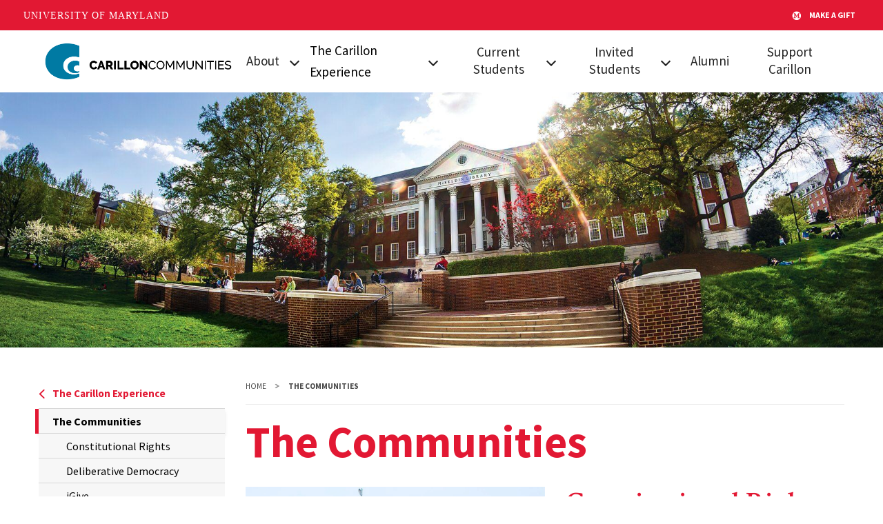

--- FILE ---
content_type: text/html; charset=UTF-8
request_url: https://carillon.umd.edu/carillon-experience/communities
body_size: 4548
content:
<!DOCTYPE html>
<html lang="en" dir="ltr" prefix="og: https://ogp.me/ns#">
  <head>
    <meta charset="utf-8" />
<link rel="canonical" href="https://carillon.umd.edu/carillon-experience/communities" />
<meta property="og:site_name" content="Carillon Communities" />
<meta property="og:url" content="https://carillon.umd.edu/carillon-experience/communities | https://carillon.umd.edu/" />
<meta property="og:title" content="The Communities | Carillon Communities" />
<meta property="og:image" content="https://carillon.umd.edu/sites/default/files/2020-02/Students_Mall_09192019_0726.jpg" />
<meta name="Generator" content="Drupal 10 (https://www.drupal.org)" />
<meta name="MobileOptimized" content="width" />
<meta name="HandheldFriendly" content="true" />
<meta name="viewport" content="width=device-width, initial-scale=1.0" />
<link rel="icon" href="/themes/contrib/umd_terp/favicon.ico" type="image/png" />
<script src="/sites/default/files/google_tag/google_sept_2024/google_tag.script.js?t8z4nv" defer></script>

    <title>The Communities | Carillon Communities</title>
    <link rel="stylesheet" media="all" href="/core/themes/stable9/css/system/components/align.module.css?t8z4nv" />
<link rel="stylesheet" media="all" href="/core/themes/stable9/css/system/components/fieldgroup.module.css?t8z4nv" />
<link rel="stylesheet" media="all" href="/core/themes/stable9/css/system/components/container-inline.module.css?t8z4nv" />
<link rel="stylesheet" media="all" href="/core/themes/stable9/css/system/components/clearfix.module.css?t8z4nv" />
<link rel="stylesheet" media="all" href="/core/themes/stable9/css/system/components/details.module.css?t8z4nv" />
<link rel="stylesheet" media="all" href="/core/themes/stable9/css/system/components/hidden.module.css?t8z4nv" />
<link rel="stylesheet" media="all" href="/core/themes/stable9/css/system/components/item-list.module.css?t8z4nv" />
<link rel="stylesheet" media="all" href="/core/themes/stable9/css/system/components/js.module.css?t8z4nv" />
<link rel="stylesheet" media="all" href="/core/themes/stable9/css/system/components/nowrap.module.css?t8z4nv" />
<link rel="stylesheet" media="all" href="/core/themes/stable9/css/system/components/position-container.module.css?t8z4nv" />
<link rel="stylesheet" media="all" href="/core/themes/stable9/css/system/components/reset-appearance.module.css?t8z4nv" />
<link rel="stylesheet" media="all" href="/core/themes/stable9/css/system/components/resize.module.css?t8z4nv" />
<link rel="stylesheet" media="all" href="/core/themes/stable9/css/system/components/system-status-counter.css?t8z4nv" />
<link rel="stylesheet" media="all" href="/core/themes/stable9/css/system/components/system-status-report-counters.css?t8z4nv" />
<link rel="stylesheet" media="all" href="/core/themes/stable9/css/system/components/system-status-report-general-info.css?t8z4nv" />
<link rel="stylesheet" media="all" href="/core/themes/stable9/css/system/components/tablesort.module.css?t8z4nv" />
<link rel="stylesheet" media="all" href="/modules/contrib/paragraphs/css/paragraphs.unpublished.css?t8z4nv" />
<link rel="stylesheet" media="screen" href="/themes/contrib/umd_terp/static/build/css/index.css?t8z4nv" />
<link rel="stylesheet" media="print" href="/themes/contrib/umd_terp/static/build/css/print.css?t8z4nv" />

    <link rel="dns-prefetch" href="https://fonts.googleapis.com">
    <link rel="preconnect" href="https://fonts.gstatic.com/" crossorigin>
    <link href="https://fonts.googleapis.com/css?family=Crimson+Text:400,400i,600,600i|Source+Sans+Pro:200,200i,300,300i,400,400i,600,600i,700,700i,900,900i&display=swap" rel="stylesheet">
    
    <script>
      document.documentElement.classList.add('js');
      if (!!window.MSInputMethodContext && !!document.documentMode) {
        document.documentElement.classList.add('is-ie11');
      }
    </script>
  </head>
  <body class="path--carillon-experience--communities internal">
    <a href="#main-content" class="visually-hidden focusable">
      Skip to main content
    </a>
    <noscript><iframe src="https://www.googletagmanager.com/ns.html?id=GTM-59PQ3PRZ" height="0" width="0" style="display:none;visibility:hidden"></iframe></noscript>
      <div class="dialog-off-canvas-main-canvas" data-off-canvas-main-canvas>
    


<header class="site-header site-header-light">
	<div class="site-header__bar max-bound">
		<a class="site-header__logo" href="/">
							<img src="/sites/default/files/CarillonCom-Blue-Horiz.png" alt="Carillon Communities logo">
					</a>
		<a href="#site-header-nav" class="site-header__nav-toggle" id="site-header-nav-toggle" tabindex="0" role="button" aria-label="Main Menu" aria-controls="site-header-nav">
			<span aria-hidden="true" class="site-header__nav-icon">
				<span role="presentation"></span>
				<span role="presentation"></span>
				<span role="presentation"></span>
				<span role="presentation"></span>
			</span>
			<span class="sr-only">Main Menu</span>
		</a>
		<nav class="site-header__nav" id="site-header-nav" aria-labelledby="site-header-nav-toggle">
			
				<ul>
							<li>
					<a href="/about" data-drupal-link-system-path="node/56">About</a>
															<ul>
							<li>
					<a href="/about" data-drupal-link-system-path="node/56">What is Carillon?</a>
									</li>
							<li>
					<a href="/about/mission-0" data-drupal-link-system-path="node/231">Mission</a>
									</li>
							<li>
					<a href="/about/our-students" data-drupal-link-system-path="node/92">Our Students</a>
									</li>
							<li>
					<a href="/about/our-team" data-drupal-link-system-path="node/123">Our Team</a>
									</li>
							<li>
					<a href="/about/contact-us" data-drupal-link-system-path="node/53">Contact Us</a>
									</li>
					</ul>
	
									</li>
							<li>
					<span>The Carillon Experience</span>
															<ul>
							<li>
					<a href="/carillon-experience/communities" data-drupal-link-system-path="node/58" class="is-active" aria-current="page">The Communities</a>
									</li>
							<li>
					<a href="/carillon-experience/carillon-studio" data-drupal-link-system-path="node/97">Carillon Studio</a>
									</li>
							<li>
					<a href="/carillon-experience/year-carillon" data-drupal-link-system-path="node/166">A Year in Carillon</a>
									</li>
					</ul>
	
									</li>
							<li>
					<a href="/current-students/carillon-events" data-drupal-link-system-path="node/169">Current Students</a>
															<ul>
							<li>
					<a href="/current-students/carillon-events" data-drupal-link-system-path="node/169">Events for Current Students</a>
									</li>
							<li>
					<a href="/current-students/leadership-opportunities-carillon" title="Leadership Opportunities in Carillon" data-drupal-link-system-path="node/191">Leadership Opportunities</a>
									</li>
					</ul>
	
									</li>
							<li>
					<a href="/invited-students/fall-admitted-students" title="Invited students" data-drupal-link-system-path="node/100">Invited Students</a>
															<ul>
							<li>
					<a href="/invited-students/fall-admitted-students" data-drupal-link-system-path="node/100">Fall Admitted Students</a>
									</li>
							<li>
					<a href="/invited-students/frequently-asked-questions" data-drupal-link-system-path="node/99">FAQs</a>
									</li>
					</ul>
	
									</li>
							<li>
					<a href="/carillon-communities-alumni" title="Carillon Communities Alumni" data-drupal-link-system-path="node/195">Alumni</a>
									</li>
							<li>
					<a href="https://giving.umd.edu/make-a-gift?kwoDCpreselect=KDC-UG23072" title="Support Carillon">Support Carillon</a>
									</li>
					</ul>
	


		</nav>
	</div>
</header>

<main id="main-content">
						<div class="hero">
				<div class="hero-media">
					<img src="https://carillon.umd.edu/sites/default/files/styles/optimized/public/2020-03/McKeldinLibrary_04282015_9947_Final.jpg?itok=2kaMFaWU" alt="Wide-angle view of McKeldin Library with lens flare.">
				</div>
			</div>
						<div class="container page-content">
			
	<div data-drupal-messages-fallback class="hidden"></div>


			
			<div  class="row justify-content-center">
															<div class="col-800-3">
							
	
<nav class="subnav" aria-label="Sidebar">
  <ul>
    <li class="subnav-parent">
              <a href=""><span class="icon icon-chevron-right" aria-hidden="true"></span>The Carillon Experience</a>
            

              <ul>
                    <li>
                                      <a href="/carillon-experience/communities" aria-current="page" data-drupal-link-system-path="node/58" class="is-active"><span class="visually-hidden">The Current Page is </span>The Communities</a>
                                        <ul>
                    <li>
                  <a href="/carillon-experience/communities/constitutional-rights" data-drupal-link-system-path="node/234">Constitutional Rights</a>
                      </li>
                <li>
                  <a href="/carillon-experience/communities/deliberative-democracy" data-drupal-link-system-path="node/233">Deliberative Democracy</a>
                      </li>
                <li>
                  <a href="/carillon-experience/communities/igive" data-drupal-link-system-path="node/113">iGive</a>
                      </li>
                <li>
                  <a href="/carillon-experience/communities/past-communities" data-drupal-link-system-path="node/157">Past Communities</a>
                      </li>
        </ul>
  
              </li>
                <li>
                  <a href="/carillon-experience/carillon-studio" data-drupal-link-system-path="node/97">Carillon Studio</a>
                      </li>
                <li>
                  <a href="/carillon-experience/year-carillon" data-drupal-link-system-path="node/166">A Year in Carillon</a>
                      </li>
        </ul>
  



    </li>
  </ul>
</nav>


						</div>
													<div class="col-800-9">
					
	
	
  <nav aria-label="Breadcrumb">
    <ol class="breadcrumb">
                        <li class="breadcrumb-item"><a href="/">Home</a></li>
                                <li class="breadcrumb-item breadcrumb--active" aria-current="page">The Communities</li>
                  </ol>
  </nav>



					
	
	
<div  data-history-node-id="58">
	
	<div class="editor-content">
		<h1>The Communities</h1>
			</div>
</div>
    <div class="section section-umd_terp_basic_page section-ut_image_with_text">
    

	<div class="editor-content" id="umd_terp_paragraph--1664">
					<figure aria-label="image with caption" role="group" class="align-left">
				<img src="/sites/default/files/styles/optimized/public/2024-01/supct3.jpg?itok=rhyuHKPO" alt="exterior of Supreme Court building">
							</figure>
			<h2><a href="https://carillon.umd.edu/carillon-experience/communities/constitutional-rights"><strong>Constitutional Rights</strong></a></h2><h3><span>What are your individual rights and liberties under the U.S. Constitution?&nbsp;</span></h3><p>How do the competing roles of political change and desire for legal continuity influence the interpretation of the U.S. Constitution and the fluid state of individual rights?&nbsp;</p>
				
	</div>

  </div>
    <div class="section section-umd_terp_basic_page section-ut_image_with_text">
    

	<div class="editor-content" id="umd_terp_paragraph--1665">
					<figure aria-label="image with caption" role="group" class="align-right">
				<img src="/sites/default/files/styles/optimized/public/2024-01/debate2.jpg?itok=T_i44clz" alt="podium with two microphones and speeches">
							</figure>
			<h2><a href="https://carillon.umd.edu/carillon-experience/communities/deliberative-democracy"><strong>Deliberative Democracy</strong></a></h2><h3><span>Can the issues that most divide us also unite us?</span></h3><p><span>Hone your ability to analyze and make arguments, work through conflict, find common ground across differences, and facilitate public deliberations.&nbsp;</span></p>
				
	</div>

  </div>
    <div class="section section-umd_terp_basic_page section-ut_image_with_text">
    

	<div class="editor-content" id="umd_terp_paragraph--1059">
					<figure aria-label="image with caption" role="group" class="align-left">
				<img src="/sites/default/files/styles/optimized/public/2021-01/give.png?itok=1IfvFjsW" alt="hands holding hearts">
							</figure>
			<h2><a href="/communities/igive">iGive</a></h2><h3>How do I give?</h3><p>Learn about philanthropy, innovation, and social change - then make it happen! As a class, you will identify a social cause that you're passionate about and then donate $7,500 to a real local organization! You will learn and practice leadership skills that will help you change the world for good.</p><p>&nbsp;</p>
				
	</div>

  </div>
    <div class="section section-umd_terp_basic_page section-ut_divider">
    

	<div>
					<hr  class="divider spacing-medium rule-none" id="umd_terp_paragraph--1277">
			
			</div>

  </div>
    <div class="section section-umd_terp_basic_page section-ut_button_set">
    

	<div class="btn-set btn-set-centered" id="umd_terp_paragraph--1276">
					

	<a href="/past-communities" class="btn btn-primary" target="_self">
          Past Communities
      </a>
				
	</div>

  </div>




				</div>
			</div>
		</div>
	</main>


<footer class="site-footer" aria-label="Main">
	<div class="site-footer-main">
		<div class="max-bound">
			<nav class="site-footer-nav" aria-label="Footer">
				
			</nav>
			<div class="site-footer-about">
				<div class="site-footer-logo">
											<img src="/sites/default/files/UGRAD%20STUDIES%20logo_carillon%20comm.png" alt="Carillon Communities footer logo">
									</div>
				<div class="site-footer-address">
					<strong>Carillon Communities</strong><br>
																<a aria-label="3013149402" href="tel:+3013149402">301-314-9402</a>
																													<span aria-hidden="true">&nbsp;·&nbsp;</span>
												<a href="mailto:carillon@umd.edu">carillon@umd.edu</a>
															</div>
				<div class="site-footer-social">
					
<ul>
				<li>
			<a href="https://www.facebook.com/carillonumd/" target="_blank">
				<span class="sr-only">Visit our Facebook</span>
				<span class="icon icon-facebook" aria-hidden="true"></span>
			</a>
		</li>
				<li>
			<a href="https://www.instagram.com/carillon_communities/" target="_blank">
				<span class="sr-only">Visit our Instagram</span>
				<span class="icon icon-instagram" aria-hidden="true"></span>
			</a>
		</li>
					<li>
			<a href="https://www.linkedin.com/school/university-of-maryland/" target="_blank">
				<span class="sr-only">Visit our LinkedIn</span>
				<span class="icon icon-linkedin" aria-hidden="true"></span>
			</a>
		</li>
	</ul>
				</div>
			</div>
		</div>
	</div>
	<div class="site-footer-legal">
		<div class="max-bound">
			
              <ul>
              <li>
        <a href="https://umd.edu" target="_blank">UMD.edu</a>
              </li>
          <li>
        <a href="https://www.umd.edu/web-accessibility">Web Accessibility</a>
              </li>
          <li>
        <a href="https://www.umd.edu/privacy-notice" target="_blank">Privacy Notice</a>
              </li>
        </ul>
  


		</div>
	</div>
</footer>
<a href="#" class="back-to-top">Back to Top</a>

  </div>

    
    <script type="application/json" data-drupal-selector="drupal-settings-json">{"path":{"baseUrl":"\/","pathPrefix":"","currentPath":"node\/58","currentPathIsAdmin":false,"isFront":false,"currentLanguage":"en"},"pluralDelimiter":"\u0003","user":{"uid":0,"permissionsHash":"25e6a65dca9575206de954be7c9043ae67e2e060f4a46511e3e4bc110e7e78df"}}</script>
<script src="/core/misc/drupalSettingsLoader.js?v=10.5.6"></script>
<script src="https://umd-header.umd.edu/build/bundle.js?undefined=1&amp;search=0&amp;search_domain=&amp;events=0&amp;news=0&amp;schools=0&amp;admissions=0&amp;support=1&amp;support_url=https%253A%252F%252Fgiving.umd.edu%252Fmake-a-gift%253FkwoDCpreselect%253DKDC-UG23072&amp;wrapper=1100&amp;sticky=0&amp;font_family=9&amp;text_align=1&amp;font_size=19&amp;line_height=30&amp;letter_spacing=0.2&amp;width=680&amp;rm_article_outline=0&amp;img=1&amp;rm_article_meta=1&amp;rm_article_author=1&amp;rm_article_reading_time=1&amp;rm_article_source=1&amp;rm_reading_ruler=0&amp;reading_ruler_bg_color=%2523adadad&amp;reading_ruler_opacity=0.5&amp;reading_ruler_height=40&amp;reading_ruler_top=45&amp;use_custom_css=0&amp;default_translation_language=15"></script>
<script src="/themes/contrib/umd_terp/static/build/js/index.js?v=10.5.6"></script>

  </body>
</html>


--- FILE ---
content_type: text/css
request_url: https://carillon.umd.edu/themes/contrib/umd_terp/static/build/css/index.css?t8z4nv
body_size: 62338
content:
.align-baseline{vertical-align:baseline!important}.align-top{vertical-align:top!important}.align-middle{vertical-align:middle!important}.align-bottom{vertical-align:bottom!important}.align-text-bottom{vertical-align:text-bottom!important}.align-text-top{vertical-align:text-top!important}.bg-primary{background-color:#007bff!important}a.bg-primary:focus,a.bg-primary:hover,button.bg-primary:focus,button.bg-primary:hover{background-color:#0062cc!important}.bg-secondary{background-color:#666!important}a.bg-secondary:focus,a.bg-secondary:hover,button.bg-secondary:focus,button.bg-secondary:hover{background-color:#4d4d4d!important}.bg-success{background-color:#28a745!important}a.bg-success:focus,a.bg-success:hover,button.bg-success:focus,button.bg-success:hover{background-color:#1e7e34!important}.bg-info{background-color:#17a2b8!important}a.bg-info:focus,a.bg-info:hover,button.bg-info:focus,button.bg-info:hover{background-color:#117a8b!important}.bg-warning{background-color:#ffd520!important}a.bg-warning:focus,a.bg-warning:hover,button.bg-warning:focus,button.bg-warning:hover{background-color:#ecc000!important}.bg-danger{background-color:#e21833!important}a.bg-danger:focus,a.bg-danger:hover,button.bg-danger:focus,button.bg-danger:hover{background-color:#b41329!important}.bg-light{background-color:#f7f7f7!important}a.bg-light:focus,a.bg-light:hover,button.bg-light:focus,button.bg-light:hover{background-color:#dedede!important}.bg-dark{background-color:#333!important}a.bg-dark:focus,a.bg-dark:hover,button.bg-dark:focus,button.bg-dark:hover{background-color:#1a1a1a!important}.bg-light-gray{background-color:#f7f7f7!important}a.bg-light-gray:focus,a.bg-light-gray:hover,button.bg-light-gray:focus,button.bg-light-gray:hover{background-color:#dedede!important}.bg-dark-gray{background-color:#222!important}a.bg-dark-gray:focus,a.bg-dark-gray:hover,button.bg-dark-gray:focus,button.bg-dark-gray:hover{background-color:#090909!important}.bg-red{background-color:#e21833!important}a.bg-red:focus,a.bg-red:hover,button.bg-red:focus,button.bg-red:hover{background-color:#b41329!important}.bg-dark-red{background-color:#9f001c!important}a.bg-dark-red:focus,a.bg-dark-red:hover,button.bg-dark-red:focus,button.bg-dark-red:hover{background-color:#6c0013!important}.bg-yellow{background-color:#ffd520!important}a.bg-yellow:focus,a.bg-yellow:hover,button.bg-yellow:focus,button.bg-yellow:hover{background-color:#ecc000!important}a.bg-white:focus,a.bg-white:hover,button.bg-white:focus,button.bg-white:hover{background-color:#e6e6e6!important}.bg-black,a.bg-black:focus,a.bg-black:hover,button.bg-black:focus,button.bg-black:hover{background-color:#000!important}.bg-white{background-color:#fff!important}.bg-transparent{background-color:transparent!important}.border{border:1px solid #d8d8d8!important}.border-top{border-top:1px solid #d8d8d8!important}.border-right{border-right:1px solid #d8d8d8!important}.border-bottom{border-bottom:1px solid #d8d8d8!important}.border-left{border-left:1px solid #d8d8d8!important}.border-0{border:0!important}.border-top-0{border-top:0!important}.border-right-0{border-right:0!important}.border-bottom-0{border-bottom:0!important}.border-left-0{border-left:0!important}.border-primary{border-color:#007bff!important}.border-secondary{border-color:#666!important}.border-success{border-color:#28a745!important}.border-info{border-color:#17a2b8!important}.border-warning{border-color:#ffd520!important}.border-danger{border-color:#e21833!important}.border-light{border-color:#f7f7f7!important}.border-dark{border-color:#333!important}.border-light-gray{border-color:#f7f7f7!important}.border-dark-gray{border-color:#222!important}.border-red{border-color:#e21833!important}.border-dark-red{border-color:#9f001c!important}.border-yellow{border-color:#ffd520!important}.border-black{border-color:#000!important}.border-white{border-color:#fff!important}.rounded-sm{border-radius:.2rem!important}.rounded{border-radius:.25rem!important}.rounded-top{border-top-left-radius:.25rem!important}.rounded-right,.rounded-top{border-top-right-radius:.25rem!important}.rounded-bottom,.rounded-right{border-bottom-right-radius:.25rem!important}.rounded-bottom,.rounded-left{border-bottom-left-radius:.25rem!important}.rounded-left{border-top-left-radius:.25rem!important}.rounded-lg{border-radius:.3rem!important}.rounded-circle{border-radius:50%!important}.rounded-pill{border-radius:50rem!important}.rounded-0{border-radius:0!important}.clearfix:after{display:block;clear:both;content:""}.d-none{display:none!important}.d-inline{display:inline!important}.d-inline-block{display:inline-block!important}.d-block{display:block!important}.d-table{display:table!important}.d-table-row{display:table-row!important}.d-table-cell{display:table-cell!important}.d-flex{display:flex!important}.d-inline-flex{display:inline-flex!important}@media (min-width:399px){.d-399-none{display:none!important}.d-399-inline{display:inline!important}.d-399-inline-block{display:inline-block!important}.d-399-block{display:block!important}.d-399-table{display:table!important}.d-399-table-row{display:table-row!important}.d-399-table-cell{display:table-cell!important}.d-399-flex{display:flex!important}.d-399-inline-flex{display:inline-flex!important}}@media (min-width:400px){.d-400-none{display:none!important}.d-400-inline{display:inline!important}.d-400-inline-block{display:inline-block!important}.d-400-block{display:block!important}.d-400-table{display:table!important}.d-400-table-row{display:table-row!important}.d-400-table-cell{display:table-cell!important}.d-400-flex{display:flex!important}.d-400-inline-flex{display:inline-flex!important}}@media (min-width:449px){.d-449-none{display:none!important}.d-449-inline{display:inline!important}.d-449-inline-block{display:inline-block!important}.d-449-block{display:block!important}.d-449-table{display:table!important}.d-449-table-row{display:table-row!important}.d-449-table-cell{display:table-cell!important}.d-449-flex{display:flex!important}.d-449-inline-flex{display:inline-flex!important}}@media (min-width:450px){.d-450-none{display:none!important}.d-450-inline{display:inline!important}.d-450-inline-block{display:inline-block!important}.d-450-block{display:block!important}.d-450-table{display:table!important}.d-450-table-row{display:table-row!important}.d-450-table-cell{display:table-cell!important}.d-450-flex{display:flex!important}.d-450-inline-flex{display:inline-flex!important}}@media (min-width:499px){.d-499-none{display:none!important}.d-499-inline{display:inline!important}.d-499-inline-block{display:inline-block!important}.d-499-block{display:block!important}.d-499-table{display:table!important}.d-499-table-row{display:table-row!important}.d-499-table-cell{display:table-cell!important}.d-499-flex{display:flex!important}.d-499-inline-flex{display:inline-flex!important}}@media (min-width:500px){.d-500-none{display:none!important}.d-500-inline{display:inline!important}.d-500-inline-block{display:inline-block!important}.d-500-block{display:block!important}.d-500-table{display:table!important}.d-500-table-row{display:table-row!important}.d-500-table-cell{display:table-cell!important}.d-500-flex{display:flex!important}.d-500-inline-flex{display:inline-flex!important}}@media (min-width:599px){.d-599-none{display:none!important}.d-599-inline{display:inline!important}.d-599-inline-block{display:inline-block!important}.d-599-block{display:block!important}.d-599-table{display:table!important}.d-599-table-row{display:table-row!important}.d-599-table-cell{display:table-cell!important}.d-599-flex{display:flex!important}.d-599-inline-flex{display:inline-flex!important}}@media (min-width:600px){.d-600-none{display:none!important}.d-600-inline{display:inline!important}.d-600-inline-block{display:inline-block!important}.d-600-block{display:block!important}.d-600-table{display:table!important}.d-600-table-row{display:table-row!important}.d-600-table-cell{display:table-cell!important}.d-600-flex{display:flex!important}.d-600-inline-flex{display:inline-flex!important}}@media (min-width:799px){.d-799-none{display:none!important}.d-799-inline{display:inline!important}.d-799-inline-block{display:inline-block!important}.d-799-block{display:block!important}.d-799-table{display:table!important}.d-799-table-row{display:table-row!important}.d-799-table-cell{display:table-cell!important}.d-799-flex{display:flex!important}.d-799-inline-flex{display:inline-flex!important}}@media (min-width:800px){.d-800-none{display:none!important}.d-800-inline{display:inline!important}.d-800-inline-block{display:inline-block!important}.d-800-block{display:block!important}.d-800-table{display:table!important}.d-800-table-row{display:table-row!important}.d-800-table-cell{display:table-cell!important}.d-800-flex{display:flex!important}.d-800-inline-flex{display:inline-flex!important}}@media (min-width:899px){.d-899-none{display:none!important}.d-899-inline{display:inline!important}.d-899-inline-block{display:inline-block!important}.d-899-block{display:block!important}.d-899-table{display:table!important}.d-899-table-row{display:table-row!important}.d-899-table-cell{display:table-cell!important}.d-899-flex{display:flex!important}.d-899-inline-flex{display:inline-flex!important}}@media (min-width:900px){.d-900-none{display:none!important}.d-900-inline{display:inline!important}.d-900-inline-block{display:inline-block!important}.d-900-block{display:block!important}.d-900-table{display:table!important}.d-900-table-row{display:table-row!important}.d-900-table-cell{display:table-cell!important}.d-900-flex{display:flex!important}.d-900-inline-flex{display:inline-flex!important}}@media (min-width:999px){.d-999-none{display:none!important}.d-999-inline{display:inline!important}.d-999-inline-block{display:inline-block!important}.d-999-block{display:block!important}.d-999-table{display:table!important}.d-999-table-row{display:table-row!important}.d-999-table-cell{display:table-cell!important}.d-999-flex{display:flex!important}.d-999-inline-flex{display:inline-flex!important}}@media (min-width:1000px){.d-1000-none{display:none!important}.d-1000-inline{display:inline!important}.d-1000-inline-block{display:inline-block!important}.d-1000-block{display:block!important}.d-1000-table{display:table!important}.d-1000-table-row{display:table-row!important}.d-1000-table-cell{display:table-cell!important}.d-1000-flex{display:flex!important}.d-1000-inline-flex{display:inline-flex!important}}@media (min-width:1023px){.d-1023-none{display:none!important}.d-1023-inline{display:inline!important}.d-1023-inline-block{display:inline-block!important}.d-1023-block{display:block!important}.d-1023-table{display:table!important}.d-1023-table-row{display:table-row!important}.d-1023-table-cell{display:table-cell!important}.d-1023-flex{display:flex!important}.d-1023-inline-flex{display:inline-flex!important}}@media (min-width:1024px){.d-1024-none{display:none!important}.d-1024-inline{display:inline!important}.d-1024-inline-block{display:inline-block!important}.d-1024-block{display:block!important}.d-1024-table{display:table!important}.d-1024-table-row{display:table-row!important}.d-1024-table-cell{display:table-cell!important}.d-1024-flex{display:flex!important}.d-1024-inline-flex{display:inline-flex!important}}@media (min-width:1199px){.d-1199-none{display:none!important}.d-1199-inline{display:inline!important}.d-1199-inline-block{display:inline-block!important}.d-1199-block{display:block!important}.d-1199-table{display:table!important}.d-1199-table-row{display:table-row!important}.d-1199-table-cell{display:table-cell!important}.d-1199-flex{display:flex!important}.d-1199-inline-flex{display:inline-flex!important}}@media (min-width:1200px){.d-1200-none{display:none!important}.d-1200-inline{display:inline!important}.d-1200-inline-block{display:inline-block!important}.d-1200-block{display:block!important}.d-1200-table{display:table!important}.d-1200-table-row{display:table-row!important}.d-1200-table-cell{display:table-cell!important}.d-1200-flex{display:flex!important}.d-1200-inline-flex{display:inline-flex!important}}@media (min-width:1439px){.d-1439-none{display:none!important}.d-1439-inline{display:inline!important}.d-1439-inline-block{display:inline-block!important}.d-1439-block{display:block!important}.d-1439-table{display:table!important}.d-1439-table-row{display:table-row!important}.d-1439-table-cell{display:table-cell!important}.d-1439-flex{display:flex!important}.d-1439-inline-flex{display:inline-flex!important}}@media (min-width:1440px){.d-1440-none{display:none!important}.d-1440-inline{display:inline!important}.d-1440-inline-block{display:inline-block!important}.d-1440-block{display:block!important}.d-1440-table{display:table!important}.d-1440-table-row{display:table-row!important}.d-1440-table-cell{display:table-cell!important}.d-1440-flex{display:flex!important}.d-1440-inline-flex{display:inline-flex!important}}@media print{.d-print-none{display:none!important}.d-print-inline{display:inline!important}.d-print-inline-block{display:inline-block!important}.d-print-block{display:block!important}.d-print-table{display:table!important}.d-print-table-row{display:table-row!important}.d-print-table-cell{display:table-cell!important}.d-print-flex{display:flex!important}.d-print-inline-flex{display:inline-flex!important}}.embed-responsive{position:relative;display:block;width:100%;padding:0;overflow:hidden}.embed-responsive:before{display:block;content:""}.embed-responsive .embed-responsive-item,.embed-responsive embed,.embed-responsive iframe,.embed-responsive object,.embed-responsive video{position:absolute;top:0;bottom:0;left:0;width:100%;height:100%;border:0}.embed-responsive-21by9:before{padding-top:42.85714%}.embed-responsive-16by9:before{padding-top:56.25%}.embed-responsive-4by3:before{padding-top:75%}.embed-responsive-1by1:before{padding-top:100%}.embed-responsive-2by1:before{padding-top:50%}.flex-row{flex-direction:row!important}.flex-column{flex-direction:column!important}.flex-row-reverse{flex-direction:row-reverse!important}.flex-column-reverse{flex-direction:column-reverse!important}.flex-wrap{flex-wrap:wrap!important}.flex-nowrap{flex-wrap:nowrap!important}.flex-wrap-reverse{flex-wrap:wrap-reverse!important}.flex-fill{flex:1 1 auto!important}.flex-grow-0{flex-grow:0!important}.flex-grow-1{flex-grow:1!important}.flex-shrink-0{flex-shrink:0!important}.flex-shrink-1{flex-shrink:1!important}.justify-content-start{justify-content:flex-start!important}.justify-content-end{justify-content:flex-end!important}.justify-content-center{justify-content:center!important}.justify-content-between{justify-content:space-between!important}.justify-content-around{justify-content:space-around!important}.align-items-start{align-items:flex-start!important}.align-items-end{align-items:flex-end!important}.align-items-center{align-items:center!important}.align-items-baseline{align-items:baseline!important}.align-items-stretch{align-items:stretch!important}.align-content-start{align-content:flex-start!important}.align-content-end{align-content:flex-end!important}.align-content-center{align-content:center!important}.align-content-between{align-content:space-between!important}.align-content-around{align-content:space-around!important}.align-content-stretch{align-content:stretch!important}.align-self-auto{align-self:auto!important}.align-self-start{align-self:flex-start!important}.align-self-end{align-self:flex-end!important}.align-self-center{align-self:center!important}.align-self-baseline{align-self:baseline!important}.align-self-stretch{align-self:stretch!important}@media (min-width:399px){.flex-399-row{flex-direction:row!important}.flex-399-column{flex-direction:column!important}.flex-399-row-reverse{flex-direction:row-reverse!important}.flex-399-column-reverse{flex-direction:column-reverse!important}.flex-399-wrap{flex-wrap:wrap!important}.flex-399-nowrap{flex-wrap:nowrap!important}.flex-399-wrap-reverse{flex-wrap:wrap-reverse!important}.flex-399-fill{flex:1 1 auto!important}.flex-399-grow-0{flex-grow:0!important}.flex-399-grow-1{flex-grow:1!important}.flex-399-shrink-0{flex-shrink:0!important}.flex-399-shrink-1{flex-shrink:1!important}.justify-content-399-start{justify-content:flex-start!important}.justify-content-399-end{justify-content:flex-end!important}.justify-content-399-center{justify-content:center!important}.justify-content-399-between{justify-content:space-between!important}.justify-content-399-around{justify-content:space-around!important}.align-items-399-start{align-items:flex-start!important}.align-items-399-end{align-items:flex-end!important}.align-items-399-center{align-items:center!important}.align-items-399-baseline{align-items:baseline!important}.align-items-399-stretch{align-items:stretch!important}.align-content-399-start{align-content:flex-start!important}.align-content-399-end{align-content:flex-end!important}.align-content-399-center{align-content:center!important}.align-content-399-between{align-content:space-between!important}.align-content-399-around{align-content:space-around!important}.align-content-399-stretch{align-content:stretch!important}.align-self-399-auto{align-self:auto!important}.align-self-399-start{align-self:flex-start!important}.align-self-399-end{align-self:flex-end!important}.align-self-399-center{align-self:center!important}.align-self-399-baseline{align-self:baseline!important}.align-self-399-stretch{align-self:stretch!important}}@media (min-width:400px){.flex-400-row{flex-direction:row!important}.flex-400-column{flex-direction:column!important}.flex-400-row-reverse{flex-direction:row-reverse!important}.flex-400-column-reverse{flex-direction:column-reverse!important}.flex-400-wrap{flex-wrap:wrap!important}.flex-400-nowrap{flex-wrap:nowrap!important}.flex-400-wrap-reverse{flex-wrap:wrap-reverse!important}.flex-400-fill{flex:1 1 auto!important}.flex-400-grow-0{flex-grow:0!important}.flex-400-grow-1{flex-grow:1!important}.flex-400-shrink-0{flex-shrink:0!important}.flex-400-shrink-1{flex-shrink:1!important}.justify-content-400-start{justify-content:flex-start!important}.justify-content-400-end{justify-content:flex-end!important}.justify-content-400-center{justify-content:center!important}.justify-content-400-between{justify-content:space-between!important}.justify-content-400-around{justify-content:space-around!important}.align-items-400-start{align-items:flex-start!important}.align-items-400-end{align-items:flex-end!important}.align-items-400-center{align-items:center!important}.align-items-400-baseline{align-items:baseline!important}.align-items-400-stretch{align-items:stretch!important}.align-content-400-start{align-content:flex-start!important}.align-content-400-end{align-content:flex-end!important}.align-content-400-center{align-content:center!important}.align-content-400-between{align-content:space-between!important}.align-content-400-around{align-content:space-around!important}.align-content-400-stretch{align-content:stretch!important}.align-self-400-auto{align-self:auto!important}.align-self-400-start{align-self:flex-start!important}.align-self-400-end{align-self:flex-end!important}.align-self-400-center{align-self:center!important}.align-self-400-baseline{align-self:baseline!important}.align-self-400-stretch{align-self:stretch!important}}@media (min-width:449px){.flex-449-row{flex-direction:row!important}.flex-449-column{flex-direction:column!important}.flex-449-row-reverse{flex-direction:row-reverse!important}.flex-449-column-reverse{flex-direction:column-reverse!important}.flex-449-wrap{flex-wrap:wrap!important}.flex-449-nowrap{flex-wrap:nowrap!important}.flex-449-wrap-reverse{flex-wrap:wrap-reverse!important}.flex-449-fill{flex:1 1 auto!important}.flex-449-grow-0{flex-grow:0!important}.flex-449-grow-1{flex-grow:1!important}.flex-449-shrink-0{flex-shrink:0!important}.flex-449-shrink-1{flex-shrink:1!important}.justify-content-449-start{justify-content:flex-start!important}.justify-content-449-end{justify-content:flex-end!important}.justify-content-449-center{justify-content:center!important}.justify-content-449-between{justify-content:space-between!important}.justify-content-449-around{justify-content:space-around!important}.align-items-449-start{align-items:flex-start!important}.align-items-449-end{align-items:flex-end!important}.align-items-449-center{align-items:center!important}.align-items-449-baseline{align-items:baseline!important}.align-items-449-stretch{align-items:stretch!important}.align-content-449-start{align-content:flex-start!important}.align-content-449-end{align-content:flex-end!important}.align-content-449-center{align-content:center!important}.align-content-449-between{align-content:space-between!important}.align-content-449-around{align-content:space-around!important}.align-content-449-stretch{align-content:stretch!important}.align-self-449-auto{align-self:auto!important}.align-self-449-start{align-self:flex-start!important}.align-self-449-end{align-self:flex-end!important}.align-self-449-center{align-self:center!important}.align-self-449-baseline{align-self:baseline!important}.align-self-449-stretch{align-self:stretch!important}}@media (min-width:450px){.flex-450-row{flex-direction:row!important}.flex-450-column{flex-direction:column!important}.flex-450-row-reverse{flex-direction:row-reverse!important}.flex-450-column-reverse{flex-direction:column-reverse!important}.flex-450-wrap{flex-wrap:wrap!important}.flex-450-nowrap{flex-wrap:nowrap!important}.flex-450-wrap-reverse{flex-wrap:wrap-reverse!important}.flex-450-fill{flex:1 1 auto!important}.flex-450-grow-0{flex-grow:0!important}.flex-450-grow-1{flex-grow:1!important}.flex-450-shrink-0{flex-shrink:0!important}.flex-450-shrink-1{flex-shrink:1!important}.justify-content-450-start{justify-content:flex-start!important}.justify-content-450-end{justify-content:flex-end!important}.justify-content-450-center{justify-content:center!important}.justify-content-450-between{justify-content:space-between!important}.justify-content-450-around{justify-content:space-around!important}.align-items-450-start{align-items:flex-start!important}.align-items-450-end{align-items:flex-end!important}.align-items-450-center{align-items:center!important}.align-items-450-baseline{align-items:baseline!important}.align-items-450-stretch{align-items:stretch!important}.align-content-450-start{align-content:flex-start!important}.align-content-450-end{align-content:flex-end!important}.align-content-450-center{align-content:center!important}.align-content-450-between{align-content:space-between!important}.align-content-450-around{align-content:space-around!important}.align-content-450-stretch{align-content:stretch!important}.align-self-450-auto{align-self:auto!important}.align-self-450-start{align-self:flex-start!important}.align-self-450-end{align-self:flex-end!important}.align-self-450-center{align-self:center!important}.align-self-450-baseline{align-self:baseline!important}.align-self-450-stretch{align-self:stretch!important}}@media (min-width:499px){.flex-499-row{flex-direction:row!important}.flex-499-column{flex-direction:column!important}.flex-499-row-reverse{flex-direction:row-reverse!important}.flex-499-column-reverse{flex-direction:column-reverse!important}.flex-499-wrap{flex-wrap:wrap!important}.flex-499-nowrap{flex-wrap:nowrap!important}.flex-499-wrap-reverse{flex-wrap:wrap-reverse!important}.flex-499-fill{flex:1 1 auto!important}.flex-499-grow-0{flex-grow:0!important}.flex-499-grow-1{flex-grow:1!important}.flex-499-shrink-0{flex-shrink:0!important}.flex-499-shrink-1{flex-shrink:1!important}.justify-content-499-start{justify-content:flex-start!important}.justify-content-499-end{justify-content:flex-end!important}.justify-content-499-center{justify-content:center!important}.justify-content-499-between{justify-content:space-between!important}.justify-content-499-around{justify-content:space-around!important}.align-items-499-start{align-items:flex-start!important}.align-items-499-end{align-items:flex-end!important}.align-items-499-center{align-items:center!important}.align-items-499-baseline{align-items:baseline!important}.align-items-499-stretch{align-items:stretch!important}.align-content-499-start{align-content:flex-start!important}.align-content-499-end{align-content:flex-end!important}.align-content-499-center{align-content:center!important}.align-content-499-between{align-content:space-between!important}.align-content-499-around{align-content:space-around!important}.align-content-499-stretch{align-content:stretch!important}.align-self-499-auto{align-self:auto!important}.align-self-499-start{align-self:flex-start!important}.align-self-499-end{align-self:flex-end!important}.align-self-499-center{align-self:center!important}.align-self-499-baseline{align-self:baseline!important}.align-self-499-stretch{align-self:stretch!important}}@media (min-width:500px){.flex-500-row{flex-direction:row!important}.flex-500-column{flex-direction:column!important}.flex-500-row-reverse{flex-direction:row-reverse!important}.flex-500-column-reverse{flex-direction:column-reverse!important}.flex-500-wrap{flex-wrap:wrap!important}.flex-500-nowrap{flex-wrap:nowrap!important}.flex-500-wrap-reverse{flex-wrap:wrap-reverse!important}.flex-500-fill{flex:1 1 auto!important}.flex-500-grow-0{flex-grow:0!important}.flex-500-grow-1{flex-grow:1!important}.flex-500-shrink-0{flex-shrink:0!important}.flex-500-shrink-1{flex-shrink:1!important}.justify-content-500-start{justify-content:flex-start!important}.justify-content-500-end{justify-content:flex-end!important}.justify-content-500-center{justify-content:center!important}.justify-content-500-between{justify-content:space-between!important}.justify-content-500-around{justify-content:space-around!important}.align-items-500-start{align-items:flex-start!important}.align-items-500-end{align-items:flex-end!important}.align-items-500-center{align-items:center!important}.align-items-500-baseline{align-items:baseline!important}.align-items-500-stretch{align-items:stretch!important}.align-content-500-start{align-content:flex-start!important}.align-content-500-end{align-content:flex-end!important}.align-content-500-center{align-content:center!important}.align-content-500-between{align-content:space-between!important}.align-content-500-around{align-content:space-around!important}.align-content-500-stretch{align-content:stretch!important}.align-self-500-auto{align-self:auto!important}.align-self-500-start{align-self:flex-start!important}.align-self-500-end{align-self:flex-end!important}.align-self-500-center{align-self:center!important}.align-self-500-baseline{align-self:baseline!important}.align-self-500-stretch{align-self:stretch!important}}@media (min-width:599px){.flex-599-row{flex-direction:row!important}.flex-599-column{flex-direction:column!important}.flex-599-row-reverse{flex-direction:row-reverse!important}.flex-599-column-reverse{flex-direction:column-reverse!important}.flex-599-wrap{flex-wrap:wrap!important}.flex-599-nowrap{flex-wrap:nowrap!important}.flex-599-wrap-reverse{flex-wrap:wrap-reverse!important}.flex-599-fill{flex:1 1 auto!important}.flex-599-grow-0{flex-grow:0!important}.flex-599-grow-1{flex-grow:1!important}.flex-599-shrink-0{flex-shrink:0!important}.flex-599-shrink-1{flex-shrink:1!important}.justify-content-599-start{justify-content:flex-start!important}.justify-content-599-end{justify-content:flex-end!important}.justify-content-599-center{justify-content:center!important}.justify-content-599-between{justify-content:space-between!important}.justify-content-599-around{justify-content:space-around!important}.align-items-599-start{align-items:flex-start!important}.align-items-599-end{align-items:flex-end!important}.align-items-599-center{align-items:center!important}.align-items-599-baseline{align-items:baseline!important}.align-items-599-stretch{align-items:stretch!important}.align-content-599-start{align-content:flex-start!important}.align-content-599-end{align-content:flex-end!important}.align-content-599-center{align-content:center!important}.align-content-599-between{align-content:space-between!important}.align-content-599-around{align-content:space-around!important}.align-content-599-stretch{align-content:stretch!important}.align-self-599-auto{align-self:auto!important}.align-self-599-start{align-self:flex-start!important}.align-self-599-end{align-self:flex-end!important}.align-self-599-center{align-self:center!important}.align-self-599-baseline{align-self:baseline!important}.align-self-599-stretch{align-self:stretch!important}}@media (min-width:600px){.flex-600-row{flex-direction:row!important}.flex-600-column{flex-direction:column!important}.flex-600-row-reverse{flex-direction:row-reverse!important}.flex-600-column-reverse{flex-direction:column-reverse!important}.flex-600-wrap{flex-wrap:wrap!important}.flex-600-nowrap{flex-wrap:nowrap!important}.flex-600-wrap-reverse{flex-wrap:wrap-reverse!important}.flex-600-fill{flex:1 1 auto!important}.flex-600-grow-0{flex-grow:0!important}.flex-600-grow-1{flex-grow:1!important}.flex-600-shrink-0{flex-shrink:0!important}.flex-600-shrink-1{flex-shrink:1!important}.justify-content-600-start{justify-content:flex-start!important}.justify-content-600-end{justify-content:flex-end!important}.justify-content-600-center{justify-content:center!important}.justify-content-600-between{justify-content:space-between!important}.justify-content-600-around{justify-content:space-around!important}.align-items-600-start{align-items:flex-start!important}.align-items-600-end{align-items:flex-end!important}.align-items-600-center{align-items:center!important}.align-items-600-baseline{align-items:baseline!important}.align-items-600-stretch{align-items:stretch!important}.align-content-600-start{align-content:flex-start!important}.align-content-600-end{align-content:flex-end!important}.align-content-600-center{align-content:center!important}.align-content-600-between{align-content:space-between!important}.align-content-600-around{align-content:space-around!important}.align-content-600-stretch{align-content:stretch!important}.align-self-600-auto{align-self:auto!important}.align-self-600-start{align-self:flex-start!important}.align-self-600-end{align-self:flex-end!important}.align-self-600-center{align-self:center!important}.align-self-600-baseline{align-self:baseline!important}.align-self-600-stretch{align-self:stretch!important}}@media (min-width:799px){.flex-799-row{flex-direction:row!important}.flex-799-column{flex-direction:column!important}.flex-799-row-reverse{flex-direction:row-reverse!important}.flex-799-column-reverse{flex-direction:column-reverse!important}.flex-799-wrap{flex-wrap:wrap!important}.flex-799-nowrap{flex-wrap:nowrap!important}.flex-799-wrap-reverse{flex-wrap:wrap-reverse!important}.flex-799-fill{flex:1 1 auto!important}.flex-799-grow-0{flex-grow:0!important}.flex-799-grow-1{flex-grow:1!important}.flex-799-shrink-0{flex-shrink:0!important}.flex-799-shrink-1{flex-shrink:1!important}.justify-content-799-start{justify-content:flex-start!important}.justify-content-799-end{justify-content:flex-end!important}.justify-content-799-center{justify-content:center!important}.justify-content-799-between{justify-content:space-between!important}.justify-content-799-around{justify-content:space-around!important}.align-items-799-start{align-items:flex-start!important}.align-items-799-end{align-items:flex-end!important}.align-items-799-center{align-items:center!important}.align-items-799-baseline{align-items:baseline!important}.align-items-799-stretch{align-items:stretch!important}.align-content-799-start{align-content:flex-start!important}.align-content-799-end{align-content:flex-end!important}.align-content-799-center{align-content:center!important}.align-content-799-between{align-content:space-between!important}.align-content-799-around{align-content:space-around!important}.align-content-799-stretch{align-content:stretch!important}.align-self-799-auto{align-self:auto!important}.align-self-799-start{align-self:flex-start!important}.align-self-799-end{align-self:flex-end!important}.align-self-799-center{align-self:center!important}.align-self-799-baseline{align-self:baseline!important}.align-self-799-stretch{align-self:stretch!important}}@media (min-width:800px){.flex-800-row{flex-direction:row!important}.flex-800-column{flex-direction:column!important}.flex-800-row-reverse{flex-direction:row-reverse!important}.flex-800-column-reverse{flex-direction:column-reverse!important}.flex-800-wrap{flex-wrap:wrap!important}.flex-800-nowrap{flex-wrap:nowrap!important}.flex-800-wrap-reverse{flex-wrap:wrap-reverse!important}.flex-800-fill{flex:1 1 auto!important}.flex-800-grow-0{flex-grow:0!important}.flex-800-grow-1{flex-grow:1!important}.flex-800-shrink-0{flex-shrink:0!important}.flex-800-shrink-1{flex-shrink:1!important}.justify-content-800-start{justify-content:flex-start!important}.justify-content-800-end{justify-content:flex-end!important}.justify-content-800-center{justify-content:center!important}.justify-content-800-between{justify-content:space-between!important}.justify-content-800-around{justify-content:space-around!important}.align-items-800-start{align-items:flex-start!important}.align-items-800-end{align-items:flex-end!important}.align-items-800-center{align-items:center!important}.align-items-800-baseline{align-items:baseline!important}.align-items-800-stretch{align-items:stretch!important}.align-content-800-start{align-content:flex-start!important}.align-content-800-end{align-content:flex-end!important}.align-content-800-center{align-content:center!important}.align-content-800-between{align-content:space-between!important}.align-content-800-around{align-content:space-around!important}.align-content-800-stretch{align-content:stretch!important}.align-self-800-auto{align-self:auto!important}.align-self-800-start{align-self:flex-start!important}.align-self-800-end{align-self:flex-end!important}.align-self-800-center{align-self:center!important}.align-self-800-baseline{align-self:baseline!important}.align-self-800-stretch{align-self:stretch!important}}@media (min-width:899px){.flex-899-row{flex-direction:row!important}.flex-899-column{flex-direction:column!important}.flex-899-row-reverse{flex-direction:row-reverse!important}.flex-899-column-reverse{flex-direction:column-reverse!important}.flex-899-wrap{flex-wrap:wrap!important}.flex-899-nowrap{flex-wrap:nowrap!important}.flex-899-wrap-reverse{flex-wrap:wrap-reverse!important}.flex-899-fill{flex:1 1 auto!important}.flex-899-grow-0{flex-grow:0!important}.flex-899-grow-1{flex-grow:1!important}.flex-899-shrink-0{flex-shrink:0!important}.flex-899-shrink-1{flex-shrink:1!important}.justify-content-899-start{justify-content:flex-start!important}.justify-content-899-end{justify-content:flex-end!important}.justify-content-899-center{justify-content:center!important}.justify-content-899-between{justify-content:space-between!important}.justify-content-899-around{justify-content:space-around!important}.align-items-899-start{align-items:flex-start!important}.align-items-899-end{align-items:flex-end!important}.align-items-899-center{align-items:center!important}.align-items-899-baseline{align-items:baseline!important}.align-items-899-stretch{align-items:stretch!important}.align-content-899-start{align-content:flex-start!important}.align-content-899-end{align-content:flex-end!important}.align-content-899-center{align-content:center!important}.align-content-899-between{align-content:space-between!important}.align-content-899-around{align-content:space-around!important}.align-content-899-stretch{align-content:stretch!important}.align-self-899-auto{align-self:auto!important}.align-self-899-start{align-self:flex-start!important}.align-self-899-end{align-self:flex-end!important}.align-self-899-center{align-self:center!important}.align-self-899-baseline{align-self:baseline!important}.align-self-899-stretch{align-self:stretch!important}}@media (min-width:900px){.flex-900-row{flex-direction:row!important}.flex-900-column{flex-direction:column!important}.flex-900-row-reverse{flex-direction:row-reverse!important}.flex-900-column-reverse{flex-direction:column-reverse!important}.flex-900-wrap{flex-wrap:wrap!important}.flex-900-nowrap{flex-wrap:nowrap!important}.flex-900-wrap-reverse{flex-wrap:wrap-reverse!important}.flex-900-fill{flex:1 1 auto!important}.flex-900-grow-0{flex-grow:0!important}.flex-900-grow-1{flex-grow:1!important}.flex-900-shrink-0{flex-shrink:0!important}.flex-900-shrink-1{flex-shrink:1!important}.justify-content-900-start{justify-content:flex-start!important}.justify-content-900-end{justify-content:flex-end!important}.justify-content-900-center{justify-content:center!important}.justify-content-900-between{justify-content:space-between!important}.justify-content-900-around{justify-content:space-around!important}.align-items-900-start{align-items:flex-start!important}.align-items-900-end{align-items:flex-end!important}.align-items-900-center{align-items:center!important}.align-items-900-baseline{align-items:baseline!important}.align-items-900-stretch{align-items:stretch!important}.align-content-900-start{align-content:flex-start!important}.align-content-900-end{align-content:flex-end!important}.align-content-900-center{align-content:center!important}.align-content-900-between{align-content:space-between!important}.align-content-900-around{align-content:space-around!important}.align-content-900-stretch{align-content:stretch!important}.align-self-900-auto{align-self:auto!important}.align-self-900-start{align-self:flex-start!important}.align-self-900-end{align-self:flex-end!important}.align-self-900-center{align-self:center!important}.align-self-900-baseline{align-self:baseline!important}.align-self-900-stretch{align-self:stretch!important}}@media (min-width:999px){.flex-999-row{flex-direction:row!important}.flex-999-column{flex-direction:column!important}.flex-999-row-reverse{flex-direction:row-reverse!important}.flex-999-column-reverse{flex-direction:column-reverse!important}.flex-999-wrap{flex-wrap:wrap!important}.flex-999-nowrap{flex-wrap:nowrap!important}.flex-999-wrap-reverse{flex-wrap:wrap-reverse!important}.flex-999-fill{flex:1 1 auto!important}.flex-999-grow-0{flex-grow:0!important}.flex-999-grow-1{flex-grow:1!important}.flex-999-shrink-0{flex-shrink:0!important}.flex-999-shrink-1{flex-shrink:1!important}.justify-content-999-start{justify-content:flex-start!important}.justify-content-999-end{justify-content:flex-end!important}.justify-content-999-center{justify-content:center!important}.justify-content-999-between{justify-content:space-between!important}.justify-content-999-around{justify-content:space-around!important}.align-items-999-start{align-items:flex-start!important}.align-items-999-end{align-items:flex-end!important}.align-items-999-center{align-items:center!important}.align-items-999-baseline{align-items:baseline!important}.align-items-999-stretch{align-items:stretch!important}.align-content-999-start{align-content:flex-start!important}.align-content-999-end{align-content:flex-end!important}.align-content-999-center{align-content:center!important}.align-content-999-between{align-content:space-between!important}.align-content-999-around{align-content:space-around!important}.align-content-999-stretch{align-content:stretch!important}.align-self-999-auto{align-self:auto!important}.align-self-999-start{align-self:flex-start!important}.align-self-999-end{align-self:flex-end!important}.align-self-999-center{align-self:center!important}.align-self-999-baseline{align-self:baseline!important}.align-self-999-stretch{align-self:stretch!important}}@media (min-width:1000px){.flex-1000-row{flex-direction:row!important}.flex-1000-column{flex-direction:column!important}.flex-1000-row-reverse{flex-direction:row-reverse!important}.flex-1000-column-reverse{flex-direction:column-reverse!important}.flex-1000-wrap{flex-wrap:wrap!important}.flex-1000-nowrap{flex-wrap:nowrap!important}.flex-1000-wrap-reverse{flex-wrap:wrap-reverse!important}.flex-1000-fill{flex:1 1 auto!important}.flex-1000-grow-0{flex-grow:0!important}.flex-1000-grow-1{flex-grow:1!important}.flex-1000-shrink-0{flex-shrink:0!important}.flex-1000-shrink-1{flex-shrink:1!important}.justify-content-1000-start{justify-content:flex-start!important}.justify-content-1000-end{justify-content:flex-end!important}.justify-content-1000-center{justify-content:center!important}.justify-content-1000-between{justify-content:space-between!important}.justify-content-1000-around{justify-content:space-around!important}.align-items-1000-start{align-items:flex-start!important}.align-items-1000-end{align-items:flex-end!important}.align-items-1000-center{align-items:center!important}.align-items-1000-baseline{align-items:baseline!important}.align-items-1000-stretch{align-items:stretch!important}.align-content-1000-start{align-content:flex-start!important}.align-content-1000-end{align-content:flex-end!important}.align-content-1000-center{align-content:center!important}.align-content-1000-between{align-content:space-between!important}.align-content-1000-around{align-content:space-around!important}.align-content-1000-stretch{align-content:stretch!important}.align-self-1000-auto{align-self:auto!important}.align-self-1000-start{align-self:flex-start!important}.align-self-1000-end{align-self:flex-end!important}.align-self-1000-center{align-self:center!important}.align-self-1000-baseline{align-self:baseline!important}.align-self-1000-stretch{align-self:stretch!important}}@media (min-width:1023px){.flex-1023-row{flex-direction:row!important}.flex-1023-column{flex-direction:column!important}.flex-1023-row-reverse{flex-direction:row-reverse!important}.flex-1023-column-reverse{flex-direction:column-reverse!important}.flex-1023-wrap{flex-wrap:wrap!important}.flex-1023-nowrap{flex-wrap:nowrap!important}.flex-1023-wrap-reverse{flex-wrap:wrap-reverse!important}.flex-1023-fill{flex:1 1 auto!important}.flex-1023-grow-0{flex-grow:0!important}.flex-1023-grow-1{flex-grow:1!important}.flex-1023-shrink-0{flex-shrink:0!important}.flex-1023-shrink-1{flex-shrink:1!important}.justify-content-1023-start{justify-content:flex-start!important}.justify-content-1023-end{justify-content:flex-end!important}.justify-content-1023-center{justify-content:center!important}.justify-content-1023-between{justify-content:space-between!important}.justify-content-1023-around{justify-content:space-around!important}.align-items-1023-start{align-items:flex-start!important}.align-items-1023-end{align-items:flex-end!important}.align-items-1023-center{align-items:center!important}.align-items-1023-baseline{align-items:baseline!important}.align-items-1023-stretch{align-items:stretch!important}.align-content-1023-start{align-content:flex-start!important}.align-content-1023-end{align-content:flex-end!important}.align-content-1023-center{align-content:center!important}.align-content-1023-between{align-content:space-between!important}.align-content-1023-around{align-content:space-around!important}.align-content-1023-stretch{align-content:stretch!important}.align-self-1023-auto{align-self:auto!important}.align-self-1023-start{align-self:flex-start!important}.align-self-1023-end{align-self:flex-end!important}.align-self-1023-center{align-self:center!important}.align-self-1023-baseline{align-self:baseline!important}.align-self-1023-stretch{align-self:stretch!important}}@media (min-width:1024px){.flex-1024-row{flex-direction:row!important}.flex-1024-column{flex-direction:column!important}.flex-1024-row-reverse{flex-direction:row-reverse!important}.flex-1024-column-reverse{flex-direction:column-reverse!important}.flex-1024-wrap{flex-wrap:wrap!important}.flex-1024-nowrap{flex-wrap:nowrap!important}.flex-1024-wrap-reverse{flex-wrap:wrap-reverse!important}.flex-1024-fill{flex:1 1 auto!important}.flex-1024-grow-0{flex-grow:0!important}.flex-1024-grow-1{flex-grow:1!important}.flex-1024-shrink-0{flex-shrink:0!important}.flex-1024-shrink-1{flex-shrink:1!important}.justify-content-1024-start{justify-content:flex-start!important}.justify-content-1024-end{justify-content:flex-end!important}.justify-content-1024-center{justify-content:center!important}.justify-content-1024-between{justify-content:space-between!important}.justify-content-1024-around{justify-content:space-around!important}.align-items-1024-start{align-items:flex-start!important}.align-items-1024-end{align-items:flex-end!important}.align-items-1024-center{align-items:center!important}.align-items-1024-baseline{align-items:baseline!important}.align-items-1024-stretch{align-items:stretch!important}.align-content-1024-start{align-content:flex-start!important}.align-content-1024-end{align-content:flex-end!important}.align-content-1024-center{align-content:center!important}.align-content-1024-between{align-content:space-between!important}.align-content-1024-around{align-content:space-around!important}.align-content-1024-stretch{align-content:stretch!important}.align-self-1024-auto{align-self:auto!important}.align-self-1024-start{align-self:flex-start!important}.align-self-1024-end{align-self:flex-end!important}.align-self-1024-center{align-self:center!important}.align-self-1024-baseline{align-self:baseline!important}.align-self-1024-stretch{align-self:stretch!important}}@media (min-width:1199px){.flex-1199-row{flex-direction:row!important}.flex-1199-column{flex-direction:column!important}.flex-1199-row-reverse{flex-direction:row-reverse!important}.flex-1199-column-reverse{flex-direction:column-reverse!important}.flex-1199-wrap{flex-wrap:wrap!important}.flex-1199-nowrap{flex-wrap:nowrap!important}.flex-1199-wrap-reverse{flex-wrap:wrap-reverse!important}.flex-1199-fill{flex:1 1 auto!important}.flex-1199-grow-0{flex-grow:0!important}.flex-1199-grow-1{flex-grow:1!important}.flex-1199-shrink-0{flex-shrink:0!important}.flex-1199-shrink-1{flex-shrink:1!important}.justify-content-1199-start{justify-content:flex-start!important}.justify-content-1199-end{justify-content:flex-end!important}.justify-content-1199-center{justify-content:center!important}.justify-content-1199-between{justify-content:space-between!important}.justify-content-1199-around{justify-content:space-around!important}.align-items-1199-start{align-items:flex-start!important}.align-items-1199-end{align-items:flex-end!important}.align-items-1199-center{align-items:center!important}.align-items-1199-baseline{align-items:baseline!important}.align-items-1199-stretch{align-items:stretch!important}.align-content-1199-start{align-content:flex-start!important}.align-content-1199-end{align-content:flex-end!important}.align-content-1199-center{align-content:center!important}.align-content-1199-between{align-content:space-between!important}.align-content-1199-around{align-content:space-around!important}.align-content-1199-stretch{align-content:stretch!important}.align-self-1199-auto{align-self:auto!important}.align-self-1199-start{align-self:flex-start!important}.align-self-1199-end{align-self:flex-end!important}.align-self-1199-center{align-self:center!important}.align-self-1199-baseline{align-self:baseline!important}.align-self-1199-stretch{align-self:stretch!important}}@media (min-width:1200px){.flex-1200-row{flex-direction:row!important}.flex-1200-column{flex-direction:column!important}.flex-1200-row-reverse{flex-direction:row-reverse!important}.flex-1200-column-reverse{flex-direction:column-reverse!important}.flex-1200-wrap{flex-wrap:wrap!important}.flex-1200-nowrap{flex-wrap:nowrap!important}.flex-1200-wrap-reverse{flex-wrap:wrap-reverse!important}.flex-1200-fill{flex:1 1 auto!important}.flex-1200-grow-0{flex-grow:0!important}.flex-1200-grow-1{flex-grow:1!important}.flex-1200-shrink-0{flex-shrink:0!important}.flex-1200-shrink-1{flex-shrink:1!important}.justify-content-1200-start{justify-content:flex-start!important}.justify-content-1200-end{justify-content:flex-end!important}.justify-content-1200-center{justify-content:center!important}.justify-content-1200-between{justify-content:space-between!important}.justify-content-1200-around{justify-content:space-around!important}.align-items-1200-start{align-items:flex-start!important}.align-items-1200-end{align-items:flex-end!important}.align-items-1200-center{align-items:center!important}.align-items-1200-baseline{align-items:baseline!important}.align-items-1200-stretch{align-items:stretch!important}.align-content-1200-start{align-content:flex-start!important}.align-content-1200-end{align-content:flex-end!important}.align-content-1200-center{align-content:center!important}.align-content-1200-between{align-content:space-between!important}.align-content-1200-around{align-content:space-around!important}.align-content-1200-stretch{align-content:stretch!important}.align-self-1200-auto{align-self:auto!important}.align-self-1200-start{align-self:flex-start!important}.align-self-1200-end{align-self:flex-end!important}.align-self-1200-center{align-self:center!important}.align-self-1200-baseline{align-self:baseline!important}.align-self-1200-stretch{align-self:stretch!important}}@media (min-width:1439px){.flex-1439-row{flex-direction:row!important}.flex-1439-column{flex-direction:column!important}.flex-1439-row-reverse{flex-direction:row-reverse!important}.flex-1439-column-reverse{flex-direction:column-reverse!important}.flex-1439-wrap{flex-wrap:wrap!important}.flex-1439-nowrap{flex-wrap:nowrap!important}.flex-1439-wrap-reverse{flex-wrap:wrap-reverse!important}.flex-1439-fill{flex:1 1 auto!important}.flex-1439-grow-0{flex-grow:0!important}.flex-1439-grow-1{flex-grow:1!important}.flex-1439-shrink-0{flex-shrink:0!important}.flex-1439-shrink-1{flex-shrink:1!important}.justify-content-1439-start{justify-content:flex-start!important}.justify-content-1439-end{justify-content:flex-end!important}.justify-content-1439-center{justify-content:center!important}.justify-content-1439-between{justify-content:space-between!important}.justify-content-1439-around{justify-content:space-around!important}.align-items-1439-start{align-items:flex-start!important}.align-items-1439-end{align-items:flex-end!important}.align-items-1439-center{align-items:center!important}.align-items-1439-baseline{align-items:baseline!important}.align-items-1439-stretch{align-items:stretch!important}.align-content-1439-start{align-content:flex-start!important}.align-content-1439-end{align-content:flex-end!important}.align-content-1439-center{align-content:center!important}.align-content-1439-between{align-content:space-between!important}.align-content-1439-around{align-content:space-around!important}.align-content-1439-stretch{align-content:stretch!important}.align-self-1439-auto{align-self:auto!important}.align-self-1439-start{align-self:flex-start!important}.align-self-1439-end{align-self:flex-end!important}.align-self-1439-center{align-self:center!important}.align-self-1439-baseline{align-self:baseline!important}.align-self-1439-stretch{align-self:stretch!important}}@media (min-width:1440px){.flex-1440-row{flex-direction:row!important}.flex-1440-column{flex-direction:column!important}.flex-1440-row-reverse{flex-direction:row-reverse!important}.flex-1440-column-reverse{flex-direction:column-reverse!important}.flex-1440-wrap{flex-wrap:wrap!important}.flex-1440-nowrap{flex-wrap:nowrap!important}.flex-1440-wrap-reverse{flex-wrap:wrap-reverse!important}.flex-1440-fill{flex:1 1 auto!important}.flex-1440-grow-0{flex-grow:0!important}.flex-1440-grow-1{flex-grow:1!important}.flex-1440-shrink-0{flex-shrink:0!important}.flex-1440-shrink-1{flex-shrink:1!important}.justify-content-1440-start{justify-content:flex-start!important}.justify-content-1440-end{justify-content:flex-end!important}.justify-content-1440-center{justify-content:center!important}.justify-content-1440-between{justify-content:space-between!important}.justify-content-1440-around{justify-content:space-around!important}.align-items-1440-start{align-items:flex-start!important}.align-items-1440-end{align-items:flex-end!important}.align-items-1440-center{align-items:center!important}.align-items-1440-baseline{align-items:baseline!important}.align-items-1440-stretch{align-items:stretch!important}.align-content-1440-start{align-content:flex-start!important}.align-content-1440-end{align-content:flex-end!important}.align-content-1440-center{align-content:center!important}.align-content-1440-between{align-content:space-between!important}.align-content-1440-around{align-content:space-around!important}.align-content-1440-stretch{align-content:stretch!important}.align-self-1440-auto{align-self:auto!important}.align-self-1440-start{align-self:flex-start!important}.align-self-1440-end{align-self:flex-end!important}.align-self-1440-center{align-self:center!important}.align-self-1440-baseline{align-self:baseline!important}.align-self-1440-stretch{align-self:stretch!important}}.float-left{float:left!important}.float-right{float:right!important}.float-none{float:none!important}@media (min-width:399px){.float-399-left{float:left!important}.float-399-right{float:right!important}.float-399-none{float:none!important}}@media (min-width:400px){.float-400-left{float:left!important}.float-400-right{float:right!important}.float-400-none{float:none!important}}@media (min-width:449px){.float-449-left{float:left!important}.float-449-right{float:right!important}.float-449-none{float:none!important}}@media (min-width:450px){.float-450-left{float:left!important}.float-450-right{float:right!important}.float-450-none{float:none!important}}@media (min-width:499px){.float-499-left{float:left!important}.float-499-right{float:right!important}.float-499-none{float:none!important}}@media (min-width:500px){.float-500-left{float:left!important}.float-500-right{float:right!important}.float-500-none{float:none!important}}@media (min-width:599px){.float-599-left{float:left!important}.float-599-right{float:right!important}.float-599-none{float:none!important}}@media (min-width:600px){.float-600-left{float:left!important}.float-600-right{float:right!important}.float-600-none{float:none!important}}@media (min-width:799px){.float-799-left{float:left!important}.float-799-right{float:right!important}.float-799-none{float:none!important}}@media (min-width:800px){.float-800-left{float:left!important}.float-800-right{float:right!important}.float-800-none{float:none!important}}@media (min-width:899px){.float-899-left{float:left!important}.float-899-right{float:right!important}.float-899-none{float:none!important}}@media (min-width:900px){.float-900-left{float:left!important}.float-900-right{float:right!important}.float-900-none{float:none!important}}@media (min-width:999px){.float-999-left{float:left!important}.float-999-right{float:right!important}.float-999-none{float:none!important}}@media (min-width:1000px){.float-1000-left{float:left!important}.float-1000-right{float:right!important}.float-1000-none{float:none!important}}@media (min-width:1023px){.float-1023-left{float:left!important}.float-1023-right{float:right!important}.float-1023-none{float:none!important}}@media (min-width:1024px){.float-1024-left{float:left!important}.float-1024-right{float:right!important}.float-1024-none{float:none!important}}@media (min-width:1199px){.float-1199-left{float:left!important}.float-1199-right{float:right!important}.float-1199-none{float:none!important}}@media (min-width:1200px){.float-1200-left{float:left!important}.float-1200-right{float:right!important}.float-1200-none{float:none!important}}@media (min-width:1439px){.float-1439-left{float:left!important}.float-1439-right{float:right!important}.float-1439-none{float:none!important}}@media (min-width:1440px){.float-1440-left{float:left!important}.float-1440-right{float:right!important}.float-1440-none{float:none!important}}.user-select-all{user-select:all!important}.user-select-auto{user-select:auto!important}.user-select-none{user-select:none!important}.overflow-auto{overflow:auto!important}.overflow-hidden{overflow:hidden!important}.position-static{position:static!important}.position-relative{position:relative!important}.position-absolute{position:absolute!important}.position-fixed{position:fixed!important}.position-sticky{position:sticky!important}.fixed-top{top:0}.fixed-bottom,.fixed-top{position:fixed;right:0;left:0;z-index:1030}.fixed-bottom{bottom:0}@supports (position:sticky){.sticky-top{position:sticky;top:0;z-index:1020}}.sr-only{position:absolute;width:1px;height:1px;padding:0;margin:-1px;overflow:hidden;clip:rect(0,0,0,0);white-space:nowrap;border:0}.sr-only-focusable:active,.sr-only-focusable:focus{position:static;width:auto;height:auto;overflow:visible;clip:auto;white-space:normal}.shadow-sm{box-shadow:0 .125rem .25rem rgba(0,0,0,.075)!important}.shadow{box-shadow:0 .5rem 1rem rgba(0,0,0,.15)!important}.shadow-lg{box-shadow:0 1rem 3rem rgba(0,0,0,.175)!important}.shadow-none{box-shadow:none!important}.w-25{width:25%!important}.w-50{width:50%!important}.w-75{width:75%!important}.w-100{width:100%!important}.w-auto{width:auto!important}.h-25{height:25%!important}.h-50{height:50%!important}.h-75{height:75%!important}.h-100{height:100%!important}.h-auto{height:auto!important}.mw-100{max-width:100%!important}.mh-100{max-height:100%!important}.min-vw-100{min-width:100vw!important}.min-vh-100{min-height:100vh!important}.vw-100{width:100vw!important}.vh-100{height:100vh!important}.m-0{margin:0!important}.mt-0,.my-0{margin-top:0!important}.mr-0,.mx-0{margin-right:0!important}.mb-0,.my-0{margin-bottom:0!important}.ml-0,.mx-0{margin-left:0!important}.m-1{margin:.25rem!important}.mt-1,.my-1{margin-top:.25rem!important}.mr-1,.mx-1{margin-right:.25rem!important}.mb-1,.my-1{margin-bottom:.25rem!important}.ml-1,.mx-1{margin-left:.25rem!important}.m-2{margin:.5rem!important}.mt-2,.my-2{margin-top:.5rem!important}.mr-2,.mx-2{margin-right:.5rem!important}.mb-2,.my-2{margin-bottom:.5rem!important}.ml-2,.mx-2{margin-left:.5rem!important}.m-3{margin:1rem!important}.mt-3,.my-3{margin-top:1rem!important}.mr-3,.mx-3{margin-right:1rem!important}.mb-3,.my-3{margin-bottom:1rem!important}.ml-3,.mx-3{margin-left:1rem!important}.m-4{margin:1.5rem!important}.mt-4,.my-4{margin-top:1.5rem!important}.mr-4,.mx-4{margin-right:1.5rem!important}.mb-4,.my-4{margin-bottom:1.5rem!important}.ml-4,.mx-4{margin-left:1.5rem!important}.m-5{margin:3rem!important}.mt-5,.my-5{margin-top:3rem!important}.mr-5,.mx-5{margin-right:3rem!important}.mb-5,.my-5{margin-bottom:3rem!important}.ml-5,.mx-5{margin-left:3rem!important}.p-0{padding:0!important}.pt-0,.py-0{padding-top:0!important}.pr-0,.px-0{padding-right:0!important}.pb-0,.py-0{padding-bottom:0!important}.pl-0,.px-0{padding-left:0!important}.p-1{padding:.25rem!important}.pt-1,.py-1{padding-top:.25rem!important}.pr-1,.px-1{padding-right:.25rem!important}.pb-1,.py-1{padding-bottom:.25rem!important}.pl-1,.px-1{padding-left:.25rem!important}.p-2{padding:.5rem!important}.pt-2,.py-2{padding-top:.5rem!important}.pr-2,.px-2{padding-right:.5rem!important}.pb-2,.py-2{padding-bottom:.5rem!important}.pl-2,.px-2{padding-left:.5rem!important}.p-3{padding:1rem!important}.pt-3,.py-3{padding-top:1rem!important}.pr-3,.px-3{padding-right:1rem!important}.pb-3,.py-3{padding-bottom:1rem!important}.pl-3,.px-3{padding-left:1rem!important}.p-4{padding:1.5rem!important}.pt-4,.py-4{padding-top:1.5rem!important}.pr-4,.px-4{padding-right:1.5rem!important}.pb-4,.py-4{padding-bottom:1.5rem!important}.pl-4,.px-4{padding-left:1.5rem!important}.p-5{padding:3rem!important}.pt-5,.py-5{padding-top:3rem!important}.pr-5,.px-5{padding-right:3rem!important}.pb-5,.py-5{padding-bottom:3rem!important}.pl-5,.px-5{padding-left:3rem!important}.m-n1{margin:-.25rem!important}.mt-n1,.my-n1{margin-top:-.25rem!important}.mr-n1,.mx-n1{margin-right:-.25rem!important}.mb-n1,.my-n1{margin-bottom:-.25rem!important}.ml-n1,.mx-n1{margin-left:-.25rem!important}.m-n2{margin:-.5rem!important}.mt-n2,.my-n2{margin-top:-.5rem!important}.mr-n2,.mx-n2{margin-right:-.5rem!important}.mb-n2,.my-n2{margin-bottom:-.5rem!important}.ml-n2,.mx-n2{margin-left:-.5rem!important}.m-n3{margin:-1rem!important}.mt-n3,.my-n3{margin-top:-1rem!important}.mr-n3,.mx-n3{margin-right:-1rem!important}.mb-n3,.my-n3{margin-bottom:-1rem!important}.ml-n3,.mx-n3{margin-left:-1rem!important}.m-n4{margin:-1.5rem!important}.mt-n4,.my-n4{margin-top:-1.5rem!important}.mr-n4,.mx-n4{margin-right:-1.5rem!important}.mb-n4,.my-n4{margin-bottom:-1.5rem!important}.ml-n4,.mx-n4{margin-left:-1.5rem!important}.m-n5{margin:-3rem!important}.mt-n5,.my-n5{margin-top:-3rem!important}.mr-n5,.mx-n5{margin-right:-3rem!important}.mb-n5,.my-n5{margin-bottom:-3rem!important}.ml-n5,.mx-n5{margin-left:-3rem!important}.m-auto{margin:auto!important}.mt-auto,.my-auto{margin-top:auto!important}.mr-auto,.mx-auto{margin-right:auto!important}.mb-auto,.my-auto{margin-bottom:auto!important}.ml-auto,.mx-auto{margin-left:auto!important}@media (min-width:399px){.m-399-0{margin:0!important}.mt-399-0,.my-399-0{margin-top:0!important}.mr-399-0,.mx-399-0{margin-right:0!important}.mb-399-0,.my-399-0{margin-bottom:0!important}.ml-399-0,.mx-399-0{margin-left:0!important}.m-399-1{margin:.25rem!important}.mt-399-1,.my-399-1{margin-top:.25rem!important}.mr-399-1,.mx-399-1{margin-right:.25rem!important}.mb-399-1,.my-399-1{margin-bottom:.25rem!important}.ml-399-1,.mx-399-1{margin-left:.25rem!important}.m-399-2{margin:.5rem!important}.mt-399-2,.my-399-2{margin-top:.5rem!important}.mr-399-2,.mx-399-2{margin-right:.5rem!important}.mb-399-2,.my-399-2{margin-bottom:.5rem!important}.ml-399-2,.mx-399-2{margin-left:.5rem!important}.m-399-3{margin:1rem!important}.mt-399-3,.my-399-3{margin-top:1rem!important}.mr-399-3,.mx-399-3{margin-right:1rem!important}.mb-399-3,.my-399-3{margin-bottom:1rem!important}.ml-399-3,.mx-399-3{margin-left:1rem!important}.m-399-4{margin:1.5rem!important}.mt-399-4,.my-399-4{margin-top:1.5rem!important}.mr-399-4,.mx-399-4{margin-right:1.5rem!important}.mb-399-4,.my-399-4{margin-bottom:1.5rem!important}.ml-399-4,.mx-399-4{margin-left:1.5rem!important}.m-399-5{margin:3rem!important}.mt-399-5,.my-399-5{margin-top:3rem!important}.mr-399-5,.mx-399-5{margin-right:3rem!important}.mb-399-5,.my-399-5{margin-bottom:3rem!important}.ml-399-5,.mx-399-5{margin-left:3rem!important}.p-399-0{padding:0!important}.pt-399-0,.py-399-0{padding-top:0!important}.pr-399-0,.px-399-0{padding-right:0!important}.pb-399-0,.py-399-0{padding-bottom:0!important}.pl-399-0,.px-399-0{padding-left:0!important}.p-399-1{padding:.25rem!important}.pt-399-1,.py-399-1{padding-top:.25rem!important}.pr-399-1,.px-399-1{padding-right:.25rem!important}.pb-399-1,.py-399-1{padding-bottom:.25rem!important}.pl-399-1,.px-399-1{padding-left:.25rem!important}.p-399-2{padding:.5rem!important}.pt-399-2,.py-399-2{padding-top:.5rem!important}.pr-399-2,.px-399-2{padding-right:.5rem!important}.pb-399-2,.py-399-2{padding-bottom:.5rem!important}.pl-399-2,.px-399-2{padding-left:.5rem!important}.p-399-3{padding:1rem!important}.pt-399-3,.py-399-3{padding-top:1rem!important}.pr-399-3,.px-399-3{padding-right:1rem!important}.pb-399-3,.py-399-3{padding-bottom:1rem!important}.pl-399-3,.px-399-3{padding-left:1rem!important}.p-399-4{padding:1.5rem!important}.pt-399-4,.py-399-4{padding-top:1.5rem!important}.pr-399-4,.px-399-4{padding-right:1.5rem!important}.pb-399-4,.py-399-4{padding-bottom:1.5rem!important}.pl-399-4,.px-399-4{padding-left:1.5rem!important}.p-399-5{padding:3rem!important}.pt-399-5,.py-399-5{padding-top:3rem!important}.pr-399-5,.px-399-5{padding-right:3rem!important}.pb-399-5,.py-399-5{padding-bottom:3rem!important}.pl-399-5,.px-399-5{padding-left:3rem!important}.m-399-n1{margin:-.25rem!important}.mt-399-n1,.my-399-n1{margin-top:-.25rem!important}.mr-399-n1,.mx-399-n1{margin-right:-.25rem!important}.mb-399-n1,.my-399-n1{margin-bottom:-.25rem!important}.ml-399-n1,.mx-399-n1{margin-left:-.25rem!important}.m-399-n2{margin:-.5rem!important}.mt-399-n2,.my-399-n2{margin-top:-.5rem!important}.mr-399-n2,.mx-399-n2{margin-right:-.5rem!important}.mb-399-n2,.my-399-n2{margin-bottom:-.5rem!important}.ml-399-n2,.mx-399-n2{margin-left:-.5rem!important}.m-399-n3{margin:-1rem!important}.mt-399-n3,.my-399-n3{margin-top:-1rem!important}.mr-399-n3,.mx-399-n3{margin-right:-1rem!important}.mb-399-n3,.my-399-n3{margin-bottom:-1rem!important}.ml-399-n3,.mx-399-n3{margin-left:-1rem!important}.m-399-n4{margin:-1.5rem!important}.mt-399-n4,.my-399-n4{margin-top:-1.5rem!important}.mr-399-n4,.mx-399-n4{margin-right:-1.5rem!important}.mb-399-n4,.my-399-n4{margin-bottom:-1.5rem!important}.ml-399-n4,.mx-399-n4{margin-left:-1.5rem!important}.m-399-n5{margin:-3rem!important}.mt-399-n5,.my-399-n5{margin-top:-3rem!important}.mr-399-n5,.mx-399-n5{margin-right:-3rem!important}.mb-399-n5,.my-399-n5{margin-bottom:-3rem!important}.ml-399-n5,.mx-399-n5{margin-left:-3rem!important}.m-399-auto{margin:auto!important}.mt-399-auto,.my-399-auto{margin-top:auto!important}.mr-399-auto,.mx-399-auto{margin-right:auto!important}.mb-399-auto,.my-399-auto{margin-bottom:auto!important}.ml-399-auto,.mx-399-auto{margin-left:auto!important}}@media (min-width:400px){.m-400-0{margin:0!important}.mt-400-0,.my-400-0{margin-top:0!important}.mr-400-0,.mx-400-0{margin-right:0!important}.mb-400-0,.my-400-0{margin-bottom:0!important}.ml-400-0,.mx-400-0{margin-left:0!important}.m-400-1{margin:.25rem!important}.mt-400-1,.my-400-1{margin-top:.25rem!important}.mr-400-1,.mx-400-1{margin-right:.25rem!important}.mb-400-1,.my-400-1{margin-bottom:.25rem!important}.ml-400-1,.mx-400-1{margin-left:.25rem!important}.m-400-2{margin:.5rem!important}.mt-400-2,.my-400-2{margin-top:.5rem!important}.mr-400-2,.mx-400-2{margin-right:.5rem!important}.mb-400-2,.my-400-2{margin-bottom:.5rem!important}.ml-400-2,.mx-400-2{margin-left:.5rem!important}.m-400-3{margin:1rem!important}.mt-400-3,.my-400-3{margin-top:1rem!important}.mr-400-3,.mx-400-3{margin-right:1rem!important}.mb-400-3,.my-400-3{margin-bottom:1rem!important}.ml-400-3,.mx-400-3{margin-left:1rem!important}.m-400-4{margin:1.5rem!important}.mt-400-4,.my-400-4{margin-top:1.5rem!important}.mr-400-4,.mx-400-4{margin-right:1.5rem!important}.mb-400-4,.my-400-4{margin-bottom:1.5rem!important}.ml-400-4,.mx-400-4{margin-left:1.5rem!important}.m-400-5{margin:3rem!important}.mt-400-5,.my-400-5{margin-top:3rem!important}.mr-400-5,.mx-400-5{margin-right:3rem!important}.mb-400-5,.my-400-5{margin-bottom:3rem!important}.ml-400-5,.mx-400-5{margin-left:3rem!important}.p-400-0{padding:0!important}.pt-400-0,.py-400-0{padding-top:0!important}.pr-400-0,.px-400-0{padding-right:0!important}.pb-400-0,.py-400-0{padding-bottom:0!important}.pl-400-0,.px-400-0{padding-left:0!important}.p-400-1{padding:.25rem!important}.pt-400-1,.py-400-1{padding-top:.25rem!important}.pr-400-1,.px-400-1{padding-right:.25rem!important}.pb-400-1,.py-400-1{padding-bottom:.25rem!important}.pl-400-1,.px-400-1{padding-left:.25rem!important}.p-400-2{padding:.5rem!important}.pt-400-2,.py-400-2{padding-top:.5rem!important}.pr-400-2,.px-400-2{padding-right:.5rem!important}.pb-400-2,.py-400-2{padding-bottom:.5rem!important}.pl-400-2,.px-400-2{padding-left:.5rem!important}.p-400-3{padding:1rem!important}.pt-400-3,.py-400-3{padding-top:1rem!important}.pr-400-3,.px-400-3{padding-right:1rem!important}.pb-400-3,.py-400-3{padding-bottom:1rem!important}.pl-400-3,.px-400-3{padding-left:1rem!important}.p-400-4{padding:1.5rem!important}.pt-400-4,.py-400-4{padding-top:1.5rem!important}.pr-400-4,.px-400-4{padding-right:1.5rem!important}.pb-400-4,.py-400-4{padding-bottom:1.5rem!important}.pl-400-4,.px-400-4{padding-left:1.5rem!important}.p-400-5{padding:3rem!important}.pt-400-5,.py-400-5{padding-top:3rem!important}.pr-400-5,.px-400-5{padding-right:3rem!important}.pb-400-5,.py-400-5{padding-bottom:3rem!important}.pl-400-5,.px-400-5{padding-left:3rem!important}.m-400-n1{margin:-.25rem!important}.mt-400-n1,.my-400-n1{margin-top:-.25rem!important}.mr-400-n1,.mx-400-n1{margin-right:-.25rem!important}.mb-400-n1,.my-400-n1{margin-bottom:-.25rem!important}.ml-400-n1,.mx-400-n1{margin-left:-.25rem!important}.m-400-n2{margin:-.5rem!important}.mt-400-n2,.my-400-n2{margin-top:-.5rem!important}.mr-400-n2,.mx-400-n2{margin-right:-.5rem!important}.mb-400-n2,.my-400-n2{margin-bottom:-.5rem!important}.ml-400-n2,.mx-400-n2{margin-left:-.5rem!important}.m-400-n3{margin:-1rem!important}.mt-400-n3,.my-400-n3{margin-top:-1rem!important}.mr-400-n3,.mx-400-n3{margin-right:-1rem!important}.mb-400-n3,.my-400-n3{margin-bottom:-1rem!important}.ml-400-n3,.mx-400-n3{margin-left:-1rem!important}.m-400-n4{margin:-1.5rem!important}.mt-400-n4,.my-400-n4{margin-top:-1.5rem!important}.mr-400-n4,.mx-400-n4{margin-right:-1.5rem!important}.mb-400-n4,.my-400-n4{margin-bottom:-1.5rem!important}.ml-400-n4,.mx-400-n4{margin-left:-1.5rem!important}.m-400-n5{margin:-3rem!important}.mt-400-n5,.my-400-n5{margin-top:-3rem!important}.mr-400-n5,.mx-400-n5{margin-right:-3rem!important}.mb-400-n5,.my-400-n5{margin-bottom:-3rem!important}.ml-400-n5,.mx-400-n5{margin-left:-3rem!important}.m-400-auto{margin:auto!important}.mt-400-auto,.my-400-auto{margin-top:auto!important}.mr-400-auto,.mx-400-auto{margin-right:auto!important}.mb-400-auto,.my-400-auto{margin-bottom:auto!important}.ml-400-auto,.mx-400-auto{margin-left:auto!important}}@media (min-width:449px){.m-449-0{margin:0!important}.mt-449-0,.my-449-0{margin-top:0!important}.mr-449-0,.mx-449-0{margin-right:0!important}.mb-449-0,.my-449-0{margin-bottom:0!important}.ml-449-0,.mx-449-0{margin-left:0!important}.m-449-1{margin:.25rem!important}.mt-449-1,.my-449-1{margin-top:.25rem!important}.mr-449-1,.mx-449-1{margin-right:.25rem!important}.mb-449-1,.my-449-1{margin-bottom:.25rem!important}.ml-449-1,.mx-449-1{margin-left:.25rem!important}.m-449-2{margin:.5rem!important}.mt-449-2,.my-449-2{margin-top:.5rem!important}.mr-449-2,.mx-449-2{margin-right:.5rem!important}.mb-449-2,.my-449-2{margin-bottom:.5rem!important}.ml-449-2,.mx-449-2{margin-left:.5rem!important}.m-449-3{margin:1rem!important}.mt-449-3,.my-449-3{margin-top:1rem!important}.mr-449-3,.mx-449-3{margin-right:1rem!important}.mb-449-3,.my-449-3{margin-bottom:1rem!important}.ml-449-3,.mx-449-3{margin-left:1rem!important}.m-449-4{margin:1.5rem!important}.mt-449-4,.my-449-4{margin-top:1.5rem!important}.mr-449-4,.mx-449-4{margin-right:1.5rem!important}.mb-449-4,.my-449-4{margin-bottom:1.5rem!important}.ml-449-4,.mx-449-4{margin-left:1.5rem!important}.m-449-5{margin:3rem!important}.mt-449-5,.my-449-5{margin-top:3rem!important}.mr-449-5,.mx-449-5{margin-right:3rem!important}.mb-449-5,.my-449-5{margin-bottom:3rem!important}.ml-449-5,.mx-449-5{margin-left:3rem!important}.p-449-0{padding:0!important}.pt-449-0,.py-449-0{padding-top:0!important}.pr-449-0,.px-449-0{padding-right:0!important}.pb-449-0,.py-449-0{padding-bottom:0!important}.pl-449-0,.px-449-0{padding-left:0!important}.p-449-1{padding:.25rem!important}.pt-449-1,.py-449-1{padding-top:.25rem!important}.pr-449-1,.px-449-1{padding-right:.25rem!important}.pb-449-1,.py-449-1{padding-bottom:.25rem!important}.pl-449-1,.px-449-1{padding-left:.25rem!important}.p-449-2{padding:.5rem!important}.pt-449-2,.py-449-2{padding-top:.5rem!important}.pr-449-2,.px-449-2{padding-right:.5rem!important}.pb-449-2,.py-449-2{padding-bottom:.5rem!important}.pl-449-2,.px-449-2{padding-left:.5rem!important}.p-449-3{padding:1rem!important}.pt-449-3,.py-449-3{padding-top:1rem!important}.pr-449-3,.px-449-3{padding-right:1rem!important}.pb-449-3,.py-449-3{padding-bottom:1rem!important}.pl-449-3,.px-449-3{padding-left:1rem!important}.p-449-4{padding:1.5rem!important}.pt-449-4,.py-449-4{padding-top:1.5rem!important}.pr-449-4,.px-449-4{padding-right:1.5rem!important}.pb-449-4,.py-449-4{padding-bottom:1.5rem!important}.pl-449-4,.px-449-4{padding-left:1.5rem!important}.p-449-5{padding:3rem!important}.pt-449-5,.py-449-5{padding-top:3rem!important}.pr-449-5,.px-449-5{padding-right:3rem!important}.pb-449-5,.py-449-5{padding-bottom:3rem!important}.pl-449-5,.px-449-5{padding-left:3rem!important}.m-449-n1{margin:-.25rem!important}.mt-449-n1,.my-449-n1{margin-top:-.25rem!important}.mr-449-n1,.mx-449-n1{margin-right:-.25rem!important}.mb-449-n1,.my-449-n1{margin-bottom:-.25rem!important}.ml-449-n1,.mx-449-n1{margin-left:-.25rem!important}.m-449-n2{margin:-.5rem!important}.mt-449-n2,.my-449-n2{margin-top:-.5rem!important}.mr-449-n2,.mx-449-n2{margin-right:-.5rem!important}.mb-449-n2,.my-449-n2{margin-bottom:-.5rem!important}.ml-449-n2,.mx-449-n2{margin-left:-.5rem!important}.m-449-n3{margin:-1rem!important}.mt-449-n3,.my-449-n3{margin-top:-1rem!important}.mr-449-n3,.mx-449-n3{margin-right:-1rem!important}.mb-449-n3,.my-449-n3{margin-bottom:-1rem!important}.ml-449-n3,.mx-449-n3{margin-left:-1rem!important}.m-449-n4{margin:-1.5rem!important}.mt-449-n4,.my-449-n4{margin-top:-1.5rem!important}.mr-449-n4,.mx-449-n4{margin-right:-1.5rem!important}.mb-449-n4,.my-449-n4{margin-bottom:-1.5rem!important}.ml-449-n4,.mx-449-n4{margin-left:-1.5rem!important}.m-449-n5{margin:-3rem!important}.mt-449-n5,.my-449-n5{margin-top:-3rem!important}.mr-449-n5,.mx-449-n5{margin-right:-3rem!important}.mb-449-n5,.my-449-n5{margin-bottom:-3rem!important}.ml-449-n5,.mx-449-n5{margin-left:-3rem!important}.m-449-auto{margin:auto!important}.mt-449-auto,.my-449-auto{margin-top:auto!important}.mr-449-auto,.mx-449-auto{margin-right:auto!important}.mb-449-auto,.my-449-auto{margin-bottom:auto!important}.ml-449-auto,.mx-449-auto{margin-left:auto!important}}@media (min-width:450px){.m-450-0{margin:0!important}.mt-450-0,.my-450-0{margin-top:0!important}.mr-450-0,.mx-450-0{margin-right:0!important}.mb-450-0,.my-450-0{margin-bottom:0!important}.ml-450-0,.mx-450-0{margin-left:0!important}.m-450-1{margin:.25rem!important}.mt-450-1,.my-450-1{margin-top:.25rem!important}.mr-450-1,.mx-450-1{margin-right:.25rem!important}.mb-450-1,.my-450-1{margin-bottom:.25rem!important}.ml-450-1,.mx-450-1{margin-left:.25rem!important}.m-450-2{margin:.5rem!important}.mt-450-2,.my-450-2{margin-top:.5rem!important}.mr-450-2,.mx-450-2{margin-right:.5rem!important}.mb-450-2,.my-450-2{margin-bottom:.5rem!important}.ml-450-2,.mx-450-2{margin-left:.5rem!important}.m-450-3{margin:1rem!important}.mt-450-3,.my-450-3{margin-top:1rem!important}.mr-450-3,.mx-450-3{margin-right:1rem!important}.mb-450-3,.my-450-3{margin-bottom:1rem!important}.ml-450-3,.mx-450-3{margin-left:1rem!important}.m-450-4{margin:1.5rem!important}.mt-450-4,.my-450-4{margin-top:1.5rem!important}.mr-450-4,.mx-450-4{margin-right:1.5rem!important}.mb-450-4,.my-450-4{margin-bottom:1.5rem!important}.ml-450-4,.mx-450-4{margin-left:1.5rem!important}.m-450-5{margin:3rem!important}.mt-450-5,.my-450-5{margin-top:3rem!important}.mr-450-5,.mx-450-5{margin-right:3rem!important}.mb-450-5,.my-450-5{margin-bottom:3rem!important}.ml-450-5,.mx-450-5{margin-left:3rem!important}.p-450-0{padding:0!important}.pt-450-0,.py-450-0{padding-top:0!important}.pr-450-0,.px-450-0{padding-right:0!important}.pb-450-0,.py-450-0{padding-bottom:0!important}.pl-450-0,.px-450-0{padding-left:0!important}.p-450-1{padding:.25rem!important}.pt-450-1,.py-450-1{padding-top:.25rem!important}.pr-450-1,.px-450-1{padding-right:.25rem!important}.pb-450-1,.py-450-1{padding-bottom:.25rem!important}.pl-450-1,.px-450-1{padding-left:.25rem!important}.p-450-2{padding:.5rem!important}.pt-450-2,.py-450-2{padding-top:.5rem!important}.pr-450-2,.px-450-2{padding-right:.5rem!important}.pb-450-2,.py-450-2{padding-bottom:.5rem!important}.pl-450-2,.px-450-2{padding-left:.5rem!important}.p-450-3{padding:1rem!important}.pt-450-3,.py-450-3{padding-top:1rem!important}.pr-450-3,.px-450-3{padding-right:1rem!important}.pb-450-3,.py-450-3{padding-bottom:1rem!important}.pl-450-3,.px-450-3{padding-left:1rem!important}.p-450-4{padding:1.5rem!important}.pt-450-4,.py-450-4{padding-top:1.5rem!important}.pr-450-4,.px-450-4{padding-right:1.5rem!important}.pb-450-4,.py-450-4{padding-bottom:1.5rem!important}.pl-450-4,.px-450-4{padding-left:1.5rem!important}.p-450-5{padding:3rem!important}.pt-450-5,.py-450-5{padding-top:3rem!important}.pr-450-5,.px-450-5{padding-right:3rem!important}.pb-450-5,.py-450-5{padding-bottom:3rem!important}.pl-450-5,.px-450-5{padding-left:3rem!important}.m-450-n1{margin:-.25rem!important}.mt-450-n1,.my-450-n1{margin-top:-.25rem!important}.mr-450-n1,.mx-450-n1{margin-right:-.25rem!important}.mb-450-n1,.my-450-n1{margin-bottom:-.25rem!important}.ml-450-n1,.mx-450-n1{margin-left:-.25rem!important}.m-450-n2{margin:-.5rem!important}.mt-450-n2,.my-450-n2{margin-top:-.5rem!important}.mr-450-n2,.mx-450-n2{margin-right:-.5rem!important}.mb-450-n2,.my-450-n2{margin-bottom:-.5rem!important}.ml-450-n2,.mx-450-n2{margin-left:-.5rem!important}.m-450-n3{margin:-1rem!important}.mt-450-n3,.my-450-n3{margin-top:-1rem!important}.mr-450-n3,.mx-450-n3{margin-right:-1rem!important}.mb-450-n3,.my-450-n3{margin-bottom:-1rem!important}.ml-450-n3,.mx-450-n3{margin-left:-1rem!important}.m-450-n4{margin:-1.5rem!important}.mt-450-n4,.my-450-n4{margin-top:-1.5rem!important}.mr-450-n4,.mx-450-n4{margin-right:-1.5rem!important}.mb-450-n4,.my-450-n4{margin-bottom:-1.5rem!important}.ml-450-n4,.mx-450-n4{margin-left:-1.5rem!important}.m-450-n5{margin:-3rem!important}.mt-450-n5,.my-450-n5{margin-top:-3rem!important}.mr-450-n5,.mx-450-n5{margin-right:-3rem!important}.mb-450-n5,.my-450-n5{margin-bottom:-3rem!important}.ml-450-n5,.mx-450-n5{margin-left:-3rem!important}.m-450-auto{margin:auto!important}.mt-450-auto,.my-450-auto{margin-top:auto!important}.mr-450-auto,.mx-450-auto{margin-right:auto!important}.mb-450-auto,.my-450-auto{margin-bottom:auto!important}.ml-450-auto,.mx-450-auto{margin-left:auto!important}}@media (min-width:499px){.m-499-0{margin:0!important}.mt-499-0,.my-499-0{margin-top:0!important}.mr-499-0,.mx-499-0{margin-right:0!important}.mb-499-0,.my-499-0{margin-bottom:0!important}.ml-499-0,.mx-499-0{margin-left:0!important}.m-499-1{margin:.25rem!important}.mt-499-1,.my-499-1{margin-top:.25rem!important}.mr-499-1,.mx-499-1{margin-right:.25rem!important}.mb-499-1,.my-499-1{margin-bottom:.25rem!important}.ml-499-1,.mx-499-1{margin-left:.25rem!important}.m-499-2{margin:.5rem!important}.mt-499-2,.my-499-2{margin-top:.5rem!important}.mr-499-2,.mx-499-2{margin-right:.5rem!important}.mb-499-2,.my-499-2{margin-bottom:.5rem!important}.ml-499-2,.mx-499-2{margin-left:.5rem!important}.m-499-3{margin:1rem!important}.mt-499-3,.my-499-3{margin-top:1rem!important}.mr-499-3,.mx-499-3{margin-right:1rem!important}.mb-499-3,.my-499-3{margin-bottom:1rem!important}.ml-499-3,.mx-499-3{margin-left:1rem!important}.m-499-4{margin:1.5rem!important}.mt-499-4,.my-499-4{margin-top:1.5rem!important}.mr-499-4,.mx-499-4{margin-right:1.5rem!important}.mb-499-4,.my-499-4{margin-bottom:1.5rem!important}.ml-499-4,.mx-499-4{margin-left:1.5rem!important}.m-499-5{margin:3rem!important}.mt-499-5,.my-499-5{margin-top:3rem!important}.mr-499-5,.mx-499-5{margin-right:3rem!important}.mb-499-5,.my-499-5{margin-bottom:3rem!important}.ml-499-5,.mx-499-5{margin-left:3rem!important}.p-499-0{padding:0!important}.pt-499-0,.py-499-0{padding-top:0!important}.pr-499-0,.px-499-0{padding-right:0!important}.pb-499-0,.py-499-0{padding-bottom:0!important}.pl-499-0,.px-499-0{padding-left:0!important}.p-499-1{padding:.25rem!important}.pt-499-1,.py-499-1{padding-top:.25rem!important}.pr-499-1,.px-499-1{padding-right:.25rem!important}.pb-499-1,.py-499-1{padding-bottom:.25rem!important}.pl-499-1,.px-499-1{padding-left:.25rem!important}.p-499-2{padding:.5rem!important}.pt-499-2,.py-499-2{padding-top:.5rem!important}.pr-499-2,.px-499-2{padding-right:.5rem!important}.pb-499-2,.py-499-2{padding-bottom:.5rem!important}.pl-499-2,.px-499-2{padding-left:.5rem!important}.p-499-3{padding:1rem!important}.pt-499-3,.py-499-3{padding-top:1rem!important}.pr-499-3,.px-499-3{padding-right:1rem!important}.pb-499-3,.py-499-3{padding-bottom:1rem!important}.pl-499-3,.px-499-3{padding-left:1rem!important}.p-499-4{padding:1.5rem!important}.pt-499-4,.py-499-4{padding-top:1.5rem!important}.pr-499-4,.px-499-4{padding-right:1.5rem!important}.pb-499-4,.py-499-4{padding-bottom:1.5rem!important}.pl-499-4,.px-499-4{padding-left:1.5rem!important}.p-499-5{padding:3rem!important}.pt-499-5,.py-499-5{padding-top:3rem!important}.pr-499-5,.px-499-5{padding-right:3rem!important}.pb-499-5,.py-499-5{padding-bottom:3rem!important}.pl-499-5,.px-499-5{padding-left:3rem!important}.m-499-n1{margin:-.25rem!important}.mt-499-n1,.my-499-n1{margin-top:-.25rem!important}.mr-499-n1,.mx-499-n1{margin-right:-.25rem!important}.mb-499-n1,.my-499-n1{margin-bottom:-.25rem!important}.ml-499-n1,.mx-499-n1{margin-left:-.25rem!important}.m-499-n2{margin:-.5rem!important}.mt-499-n2,.my-499-n2{margin-top:-.5rem!important}.mr-499-n2,.mx-499-n2{margin-right:-.5rem!important}.mb-499-n2,.my-499-n2{margin-bottom:-.5rem!important}.ml-499-n2,.mx-499-n2{margin-left:-.5rem!important}.m-499-n3{margin:-1rem!important}.mt-499-n3,.my-499-n3{margin-top:-1rem!important}.mr-499-n3,.mx-499-n3{margin-right:-1rem!important}.mb-499-n3,.my-499-n3{margin-bottom:-1rem!important}.ml-499-n3,.mx-499-n3{margin-left:-1rem!important}.m-499-n4{margin:-1.5rem!important}.mt-499-n4,.my-499-n4{margin-top:-1.5rem!important}.mr-499-n4,.mx-499-n4{margin-right:-1.5rem!important}.mb-499-n4,.my-499-n4{margin-bottom:-1.5rem!important}.ml-499-n4,.mx-499-n4{margin-left:-1.5rem!important}.m-499-n5{margin:-3rem!important}.mt-499-n5,.my-499-n5{margin-top:-3rem!important}.mr-499-n5,.mx-499-n5{margin-right:-3rem!important}.mb-499-n5,.my-499-n5{margin-bottom:-3rem!important}.ml-499-n5,.mx-499-n5{margin-left:-3rem!important}.m-499-auto{margin:auto!important}.mt-499-auto,.my-499-auto{margin-top:auto!important}.mr-499-auto,.mx-499-auto{margin-right:auto!important}.mb-499-auto,.my-499-auto{margin-bottom:auto!important}.ml-499-auto,.mx-499-auto{margin-left:auto!important}}@media (min-width:500px){.m-500-0{margin:0!important}.mt-500-0,.my-500-0{margin-top:0!important}.mr-500-0,.mx-500-0{margin-right:0!important}.mb-500-0,.my-500-0{margin-bottom:0!important}.ml-500-0,.mx-500-0{margin-left:0!important}.m-500-1{margin:.25rem!important}.mt-500-1,.my-500-1{margin-top:.25rem!important}.mr-500-1,.mx-500-1{margin-right:.25rem!important}.mb-500-1,.my-500-1{margin-bottom:.25rem!important}.ml-500-1,.mx-500-1{margin-left:.25rem!important}.m-500-2{margin:.5rem!important}.mt-500-2,.my-500-2{margin-top:.5rem!important}.mr-500-2,.mx-500-2{margin-right:.5rem!important}.mb-500-2,.my-500-2{margin-bottom:.5rem!important}.ml-500-2,.mx-500-2{margin-left:.5rem!important}.m-500-3{margin:1rem!important}.mt-500-3,.my-500-3{margin-top:1rem!important}.mr-500-3,.mx-500-3{margin-right:1rem!important}.mb-500-3,.my-500-3{margin-bottom:1rem!important}.ml-500-3,.mx-500-3{margin-left:1rem!important}.m-500-4{margin:1.5rem!important}.mt-500-4,.my-500-4{margin-top:1.5rem!important}.mr-500-4,.mx-500-4{margin-right:1.5rem!important}.mb-500-4,.my-500-4{margin-bottom:1.5rem!important}.ml-500-4,.mx-500-4{margin-left:1.5rem!important}.m-500-5{margin:3rem!important}.mt-500-5,.my-500-5{margin-top:3rem!important}.mr-500-5,.mx-500-5{margin-right:3rem!important}.mb-500-5,.my-500-5{margin-bottom:3rem!important}.ml-500-5,.mx-500-5{margin-left:3rem!important}.p-500-0{padding:0!important}.pt-500-0,.py-500-0{padding-top:0!important}.pr-500-0,.px-500-0{padding-right:0!important}.pb-500-0,.py-500-0{padding-bottom:0!important}.pl-500-0,.px-500-0{padding-left:0!important}.p-500-1{padding:.25rem!important}.pt-500-1,.py-500-1{padding-top:.25rem!important}.pr-500-1,.px-500-1{padding-right:.25rem!important}.pb-500-1,.py-500-1{padding-bottom:.25rem!important}.pl-500-1,.px-500-1{padding-left:.25rem!important}.p-500-2{padding:.5rem!important}.pt-500-2,.py-500-2{padding-top:.5rem!important}.pr-500-2,.px-500-2{padding-right:.5rem!important}.pb-500-2,.py-500-2{padding-bottom:.5rem!important}.pl-500-2,.px-500-2{padding-left:.5rem!important}.p-500-3{padding:1rem!important}.pt-500-3,.py-500-3{padding-top:1rem!important}.pr-500-3,.px-500-3{padding-right:1rem!important}.pb-500-3,.py-500-3{padding-bottom:1rem!important}.pl-500-3,.px-500-3{padding-left:1rem!important}.p-500-4{padding:1.5rem!important}.pt-500-4,.py-500-4{padding-top:1.5rem!important}.pr-500-4,.px-500-4{padding-right:1.5rem!important}.pb-500-4,.py-500-4{padding-bottom:1.5rem!important}.pl-500-4,.px-500-4{padding-left:1.5rem!important}.p-500-5{padding:3rem!important}.pt-500-5,.py-500-5{padding-top:3rem!important}.pr-500-5,.px-500-5{padding-right:3rem!important}.pb-500-5,.py-500-5{padding-bottom:3rem!important}.pl-500-5,.px-500-5{padding-left:3rem!important}.m-500-n1{margin:-.25rem!important}.mt-500-n1,.my-500-n1{margin-top:-.25rem!important}.mr-500-n1,.mx-500-n1{margin-right:-.25rem!important}.mb-500-n1,.my-500-n1{margin-bottom:-.25rem!important}.ml-500-n1,.mx-500-n1{margin-left:-.25rem!important}.m-500-n2{margin:-.5rem!important}.mt-500-n2,.my-500-n2{margin-top:-.5rem!important}.mr-500-n2,.mx-500-n2{margin-right:-.5rem!important}.mb-500-n2,.my-500-n2{margin-bottom:-.5rem!important}.ml-500-n2,.mx-500-n2{margin-left:-.5rem!important}.m-500-n3{margin:-1rem!important}.mt-500-n3,.my-500-n3{margin-top:-1rem!important}.mr-500-n3,.mx-500-n3{margin-right:-1rem!important}.mb-500-n3,.my-500-n3{margin-bottom:-1rem!important}.ml-500-n3,.mx-500-n3{margin-left:-1rem!important}.m-500-n4{margin:-1.5rem!important}.mt-500-n4,.my-500-n4{margin-top:-1.5rem!important}.mr-500-n4,.mx-500-n4{margin-right:-1.5rem!important}.mb-500-n4,.my-500-n4{margin-bottom:-1.5rem!important}.ml-500-n4,.mx-500-n4{margin-left:-1.5rem!important}.m-500-n5{margin:-3rem!important}.mt-500-n5,.my-500-n5{margin-top:-3rem!important}.mr-500-n5,.mx-500-n5{margin-right:-3rem!important}.mb-500-n5,.my-500-n5{margin-bottom:-3rem!important}.ml-500-n5,.mx-500-n5{margin-left:-3rem!important}.m-500-auto{margin:auto!important}.mt-500-auto,.my-500-auto{margin-top:auto!important}.mr-500-auto,.mx-500-auto{margin-right:auto!important}.mb-500-auto,.my-500-auto{margin-bottom:auto!important}.ml-500-auto,.mx-500-auto{margin-left:auto!important}}@media (min-width:599px){.m-599-0{margin:0!important}.mt-599-0,.my-599-0{margin-top:0!important}.mr-599-0,.mx-599-0{margin-right:0!important}.mb-599-0,.my-599-0{margin-bottom:0!important}.ml-599-0,.mx-599-0{margin-left:0!important}.m-599-1{margin:.25rem!important}.mt-599-1,.my-599-1{margin-top:.25rem!important}.mr-599-1,.mx-599-1{margin-right:.25rem!important}.mb-599-1,.my-599-1{margin-bottom:.25rem!important}.ml-599-1,.mx-599-1{margin-left:.25rem!important}.m-599-2{margin:.5rem!important}.mt-599-2,.my-599-2{margin-top:.5rem!important}.mr-599-2,.mx-599-2{margin-right:.5rem!important}.mb-599-2,.my-599-2{margin-bottom:.5rem!important}.ml-599-2,.mx-599-2{margin-left:.5rem!important}.m-599-3{margin:1rem!important}.mt-599-3,.my-599-3{margin-top:1rem!important}.mr-599-3,.mx-599-3{margin-right:1rem!important}.mb-599-3,.my-599-3{margin-bottom:1rem!important}.ml-599-3,.mx-599-3{margin-left:1rem!important}.m-599-4{margin:1.5rem!important}.mt-599-4,.my-599-4{margin-top:1.5rem!important}.mr-599-4,.mx-599-4{margin-right:1.5rem!important}.mb-599-4,.my-599-4{margin-bottom:1.5rem!important}.ml-599-4,.mx-599-4{margin-left:1.5rem!important}.m-599-5{margin:3rem!important}.mt-599-5,.my-599-5{margin-top:3rem!important}.mr-599-5,.mx-599-5{margin-right:3rem!important}.mb-599-5,.my-599-5{margin-bottom:3rem!important}.ml-599-5,.mx-599-5{margin-left:3rem!important}.p-599-0{padding:0!important}.pt-599-0,.py-599-0{padding-top:0!important}.pr-599-0,.px-599-0{padding-right:0!important}.pb-599-0,.py-599-0{padding-bottom:0!important}.pl-599-0,.px-599-0{padding-left:0!important}.p-599-1{padding:.25rem!important}.pt-599-1,.py-599-1{padding-top:.25rem!important}.pr-599-1,.px-599-1{padding-right:.25rem!important}.pb-599-1,.py-599-1{padding-bottom:.25rem!important}.pl-599-1,.px-599-1{padding-left:.25rem!important}.p-599-2{padding:.5rem!important}.pt-599-2,.py-599-2{padding-top:.5rem!important}.pr-599-2,.px-599-2{padding-right:.5rem!important}.pb-599-2,.py-599-2{padding-bottom:.5rem!important}.pl-599-2,.px-599-2{padding-left:.5rem!important}.p-599-3{padding:1rem!important}.pt-599-3,.py-599-3{padding-top:1rem!important}.pr-599-3,.px-599-3{padding-right:1rem!important}.pb-599-3,.py-599-3{padding-bottom:1rem!important}.pl-599-3,.px-599-3{padding-left:1rem!important}.p-599-4{padding:1.5rem!important}.pt-599-4,.py-599-4{padding-top:1.5rem!important}.pr-599-4,.px-599-4{padding-right:1.5rem!important}.pb-599-4,.py-599-4{padding-bottom:1.5rem!important}.pl-599-4,.px-599-4{padding-left:1.5rem!important}.p-599-5{padding:3rem!important}.pt-599-5,.py-599-5{padding-top:3rem!important}.pr-599-5,.px-599-5{padding-right:3rem!important}.pb-599-5,.py-599-5{padding-bottom:3rem!important}.pl-599-5,.px-599-5{padding-left:3rem!important}.m-599-n1{margin:-.25rem!important}.mt-599-n1,.my-599-n1{margin-top:-.25rem!important}.mr-599-n1,.mx-599-n1{margin-right:-.25rem!important}.mb-599-n1,.my-599-n1{margin-bottom:-.25rem!important}.ml-599-n1,.mx-599-n1{margin-left:-.25rem!important}.m-599-n2{margin:-.5rem!important}.mt-599-n2,.my-599-n2{margin-top:-.5rem!important}.mr-599-n2,.mx-599-n2{margin-right:-.5rem!important}.mb-599-n2,.my-599-n2{margin-bottom:-.5rem!important}.ml-599-n2,.mx-599-n2{margin-left:-.5rem!important}.m-599-n3{margin:-1rem!important}.mt-599-n3,.my-599-n3{margin-top:-1rem!important}.mr-599-n3,.mx-599-n3{margin-right:-1rem!important}.mb-599-n3,.my-599-n3{margin-bottom:-1rem!important}.ml-599-n3,.mx-599-n3{margin-left:-1rem!important}.m-599-n4{margin:-1.5rem!important}.mt-599-n4,.my-599-n4{margin-top:-1.5rem!important}.mr-599-n4,.mx-599-n4{margin-right:-1.5rem!important}.mb-599-n4,.my-599-n4{margin-bottom:-1.5rem!important}.ml-599-n4,.mx-599-n4{margin-left:-1.5rem!important}.m-599-n5{margin:-3rem!important}.mt-599-n5,.my-599-n5{margin-top:-3rem!important}.mr-599-n5,.mx-599-n5{margin-right:-3rem!important}.mb-599-n5,.my-599-n5{margin-bottom:-3rem!important}.ml-599-n5,.mx-599-n5{margin-left:-3rem!important}.m-599-auto{margin:auto!important}.mt-599-auto,.my-599-auto{margin-top:auto!important}.mr-599-auto,.mx-599-auto{margin-right:auto!important}.mb-599-auto,.my-599-auto{margin-bottom:auto!important}.ml-599-auto,.mx-599-auto{margin-left:auto!important}}@media (min-width:600px){.m-600-0{margin:0!important}.mt-600-0,.my-600-0{margin-top:0!important}.mr-600-0,.mx-600-0{margin-right:0!important}.mb-600-0,.my-600-0{margin-bottom:0!important}.ml-600-0,.mx-600-0{margin-left:0!important}.m-600-1{margin:.25rem!important}.mt-600-1,.my-600-1{margin-top:.25rem!important}.mr-600-1,.mx-600-1{margin-right:.25rem!important}.mb-600-1,.my-600-1{margin-bottom:.25rem!important}.ml-600-1,.mx-600-1{margin-left:.25rem!important}.m-600-2{margin:.5rem!important}.mt-600-2,.my-600-2{margin-top:.5rem!important}.mr-600-2,.mx-600-2{margin-right:.5rem!important}.mb-600-2,.my-600-2{margin-bottom:.5rem!important}.ml-600-2,.mx-600-2{margin-left:.5rem!important}.m-600-3{margin:1rem!important}.mt-600-3,.my-600-3{margin-top:1rem!important}.mr-600-3,.mx-600-3{margin-right:1rem!important}.mb-600-3,.my-600-3{margin-bottom:1rem!important}.ml-600-3,.mx-600-3{margin-left:1rem!important}.m-600-4{margin:1.5rem!important}.mt-600-4,.my-600-4{margin-top:1.5rem!important}.mr-600-4,.mx-600-4{margin-right:1.5rem!important}.mb-600-4,.my-600-4{margin-bottom:1.5rem!important}.ml-600-4,.mx-600-4{margin-left:1.5rem!important}.m-600-5{margin:3rem!important}.mt-600-5,.my-600-5{margin-top:3rem!important}.mr-600-5,.mx-600-5{margin-right:3rem!important}.mb-600-5,.my-600-5{margin-bottom:3rem!important}.ml-600-5,.mx-600-5{margin-left:3rem!important}.p-600-0{padding:0!important}.pt-600-0,.py-600-0{padding-top:0!important}.pr-600-0,.px-600-0{padding-right:0!important}.pb-600-0,.py-600-0{padding-bottom:0!important}.pl-600-0,.px-600-0{padding-left:0!important}.p-600-1{padding:.25rem!important}.pt-600-1,.py-600-1{padding-top:.25rem!important}.pr-600-1,.px-600-1{padding-right:.25rem!important}.pb-600-1,.py-600-1{padding-bottom:.25rem!important}.pl-600-1,.px-600-1{padding-left:.25rem!important}.p-600-2{padding:.5rem!important}.pt-600-2,.py-600-2{padding-top:.5rem!important}.pr-600-2,.px-600-2{padding-right:.5rem!important}.pb-600-2,.py-600-2{padding-bottom:.5rem!important}.pl-600-2,.px-600-2{padding-left:.5rem!important}.p-600-3{padding:1rem!important}.pt-600-3,.py-600-3{padding-top:1rem!important}.pr-600-3,.px-600-3{padding-right:1rem!important}.pb-600-3,.py-600-3{padding-bottom:1rem!important}.pl-600-3,.px-600-3{padding-left:1rem!important}.p-600-4{padding:1.5rem!important}.pt-600-4,.py-600-4{padding-top:1.5rem!important}.pr-600-4,.px-600-4{padding-right:1.5rem!important}.pb-600-4,.py-600-4{padding-bottom:1.5rem!important}.pl-600-4,.px-600-4{padding-left:1.5rem!important}.p-600-5{padding:3rem!important}.pt-600-5,.py-600-5{padding-top:3rem!important}.pr-600-5,.px-600-5{padding-right:3rem!important}.pb-600-5,.py-600-5{padding-bottom:3rem!important}.pl-600-5,.px-600-5{padding-left:3rem!important}.m-600-n1{margin:-.25rem!important}.mt-600-n1,.my-600-n1{margin-top:-.25rem!important}.mr-600-n1,.mx-600-n1{margin-right:-.25rem!important}.mb-600-n1,.my-600-n1{margin-bottom:-.25rem!important}.ml-600-n1,.mx-600-n1{margin-left:-.25rem!important}.m-600-n2{margin:-.5rem!important}.mt-600-n2,.my-600-n2{margin-top:-.5rem!important}.mr-600-n2,.mx-600-n2{margin-right:-.5rem!important}.mb-600-n2,.my-600-n2{margin-bottom:-.5rem!important}.ml-600-n2,.mx-600-n2{margin-left:-.5rem!important}.m-600-n3{margin:-1rem!important}.mt-600-n3,.my-600-n3{margin-top:-1rem!important}.mr-600-n3,.mx-600-n3{margin-right:-1rem!important}.mb-600-n3,.my-600-n3{margin-bottom:-1rem!important}.ml-600-n3,.mx-600-n3{margin-left:-1rem!important}.m-600-n4{margin:-1.5rem!important}.mt-600-n4,.my-600-n4{margin-top:-1.5rem!important}.mr-600-n4,.mx-600-n4{margin-right:-1.5rem!important}.mb-600-n4,.my-600-n4{margin-bottom:-1.5rem!important}.ml-600-n4,.mx-600-n4{margin-left:-1.5rem!important}.m-600-n5{margin:-3rem!important}.mt-600-n5,.my-600-n5{margin-top:-3rem!important}.mr-600-n5,.mx-600-n5{margin-right:-3rem!important}.mb-600-n5,.my-600-n5{margin-bottom:-3rem!important}.ml-600-n5,.mx-600-n5{margin-left:-3rem!important}.m-600-auto{margin:auto!important}.mt-600-auto,.my-600-auto{margin-top:auto!important}.mr-600-auto,.mx-600-auto{margin-right:auto!important}.mb-600-auto,.my-600-auto{margin-bottom:auto!important}.ml-600-auto,.mx-600-auto{margin-left:auto!important}}@media (min-width:799px){.m-799-0{margin:0!important}.mt-799-0,.my-799-0{margin-top:0!important}.mr-799-0,.mx-799-0{margin-right:0!important}.mb-799-0,.my-799-0{margin-bottom:0!important}.ml-799-0,.mx-799-0{margin-left:0!important}.m-799-1{margin:.25rem!important}.mt-799-1,.my-799-1{margin-top:.25rem!important}.mr-799-1,.mx-799-1{margin-right:.25rem!important}.mb-799-1,.my-799-1{margin-bottom:.25rem!important}.ml-799-1,.mx-799-1{margin-left:.25rem!important}.m-799-2{margin:.5rem!important}.mt-799-2,.my-799-2{margin-top:.5rem!important}.mr-799-2,.mx-799-2{margin-right:.5rem!important}.mb-799-2,.my-799-2{margin-bottom:.5rem!important}.ml-799-2,.mx-799-2{margin-left:.5rem!important}.m-799-3{margin:1rem!important}.mt-799-3,.my-799-3{margin-top:1rem!important}.mr-799-3,.mx-799-3{margin-right:1rem!important}.mb-799-3,.my-799-3{margin-bottom:1rem!important}.ml-799-3,.mx-799-3{margin-left:1rem!important}.m-799-4{margin:1.5rem!important}.mt-799-4,.my-799-4{margin-top:1.5rem!important}.mr-799-4,.mx-799-4{margin-right:1.5rem!important}.mb-799-4,.my-799-4{margin-bottom:1.5rem!important}.ml-799-4,.mx-799-4{margin-left:1.5rem!important}.m-799-5{margin:3rem!important}.mt-799-5,.my-799-5{margin-top:3rem!important}.mr-799-5,.mx-799-5{margin-right:3rem!important}.mb-799-5,.my-799-5{margin-bottom:3rem!important}.ml-799-5,.mx-799-5{margin-left:3rem!important}.p-799-0{padding:0!important}.pt-799-0,.py-799-0{padding-top:0!important}.pr-799-0,.px-799-0{padding-right:0!important}.pb-799-0,.py-799-0{padding-bottom:0!important}.pl-799-0,.px-799-0{padding-left:0!important}.p-799-1{padding:.25rem!important}.pt-799-1,.py-799-1{padding-top:.25rem!important}.pr-799-1,.px-799-1{padding-right:.25rem!important}.pb-799-1,.py-799-1{padding-bottom:.25rem!important}.pl-799-1,.px-799-1{padding-left:.25rem!important}.p-799-2{padding:.5rem!important}.pt-799-2,.py-799-2{padding-top:.5rem!important}.pr-799-2,.px-799-2{padding-right:.5rem!important}.pb-799-2,.py-799-2{padding-bottom:.5rem!important}.pl-799-2,.px-799-2{padding-left:.5rem!important}.p-799-3{padding:1rem!important}.pt-799-3,.py-799-3{padding-top:1rem!important}.pr-799-3,.px-799-3{padding-right:1rem!important}.pb-799-3,.py-799-3{padding-bottom:1rem!important}.pl-799-3,.px-799-3{padding-left:1rem!important}.p-799-4{padding:1.5rem!important}.pt-799-4,.py-799-4{padding-top:1.5rem!important}.pr-799-4,.px-799-4{padding-right:1.5rem!important}.pb-799-4,.py-799-4{padding-bottom:1.5rem!important}.pl-799-4,.px-799-4{padding-left:1.5rem!important}.p-799-5{padding:3rem!important}.pt-799-5,.py-799-5{padding-top:3rem!important}.pr-799-5,.px-799-5{padding-right:3rem!important}.pb-799-5,.py-799-5{padding-bottom:3rem!important}.pl-799-5,.px-799-5{padding-left:3rem!important}.m-799-n1{margin:-.25rem!important}.mt-799-n1,.my-799-n1{margin-top:-.25rem!important}.mr-799-n1,.mx-799-n1{margin-right:-.25rem!important}.mb-799-n1,.my-799-n1{margin-bottom:-.25rem!important}.ml-799-n1,.mx-799-n1{margin-left:-.25rem!important}.m-799-n2{margin:-.5rem!important}.mt-799-n2,.my-799-n2{margin-top:-.5rem!important}.mr-799-n2,.mx-799-n2{margin-right:-.5rem!important}.mb-799-n2,.my-799-n2{margin-bottom:-.5rem!important}.ml-799-n2,.mx-799-n2{margin-left:-.5rem!important}.m-799-n3{margin:-1rem!important}.mt-799-n3,.my-799-n3{margin-top:-1rem!important}.mr-799-n3,.mx-799-n3{margin-right:-1rem!important}.mb-799-n3,.my-799-n3{margin-bottom:-1rem!important}.ml-799-n3,.mx-799-n3{margin-left:-1rem!important}.m-799-n4{margin:-1.5rem!important}.mt-799-n4,.my-799-n4{margin-top:-1.5rem!important}.mr-799-n4,.mx-799-n4{margin-right:-1.5rem!important}.mb-799-n4,.my-799-n4{margin-bottom:-1.5rem!important}.ml-799-n4,.mx-799-n4{margin-left:-1.5rem!important}.m-799-n5{margin:-3rem!important}.mt-799-n5,.my-799-n5{margin-top:-3rem!important}.mr-799-n5,.mx-799-n5{margin-right:-3rem!important}.mb-799-n5,.my-799-n5{margin-bottom:-3rem!important}.ml-799-n5,.mx-799-n5{margin-left:-3rem!important}.m-799-auto{margin:auto!important}.mt-799-auto,.my-799-auto{margin-top:auto!important}.mr-799-auto,.mx-799-auto{margin-right:auto!important}.mb-799-auto,.my-799-auto{margin-bottom:auto!important}.ml-799-auto,.mx-799-auto{margin-left:auto!important}}@media (min-width:800px){.m-800-0{margin:0!important}.mt-800-0,.my-800-0{margin-top:0!important}.mr-800-0,.mx-800-0{margin-right:0!important}.mb-800-0,.my-800-0{margin-bottom:0!important}.ml-800-0,.mx-800-0{margin-left:0!important}.m-800-1{margin:.25rem!important}.mt-800-1,.my-800-1{margin-top:.25rem!important}.mr-800-1,.mx-800-1{margin-right:.25rem!important}.mb-800-1,.my-800-1{margin-bottom:.25rem!important}.ml-800-1,.mx-800-1{margin-left:.25rem!important}.m-800-2{margin:.5rem!important}.mt-800-2,.my-800-2{margin-top:.5rem!important}.mr-800-2,.mx-800-2{margin-right:.5rem!important}.mb-800-2,.my-800-2{margin-bottom:.5rem!important}.ml-800-2,.mx-800-2{margin-left:.5rem!important}.m-800-3{margin:1rem!important}.mt-800-3,.my-800-3{margin-top:1rem!important}.mr-800-3,.mx-800-3{margin-right:1rem!important}.mb-800-3,.my-800-3{margin-bottom:1rem!important}.ml-800-3,.mx-800-3{margin-left:1rem!important}.m-800-4{margin:1.5rem!important}.mt-800-4,.my-800-4{margin-top:1.5rem!important}.mr-800-4,.mx-800-4{margin-right:1.5rem!important}.mb-800-4,.my-800-4{margin-bottom:1.5rem!important}.ml-800-4,.mx-800-4{margin-left:1.5rem!important}.m-800-5{margin:3rem!important}.mt-800-5,.my-800-5{margin-top:3rem!important}.mr-800-5,.mx-800-5{margin-right:3rem!important}.mb-800-5,.my-800-5{margin-bottom:3rem!important}.ml-800-5,.mx-800-5{margin-left:3rem!important}.p-800-0{padding:0!important}.pt-800-0,.py-800-0{padding-top:0!important}.pr-800-0,.px-800-0{padding-right:0!important}.pb-800-0,.py-800-0{padding-bottom:0!important}.pl-800-0,.px-800-0{padding-left:0!important}.p-800-1{padding:.25rem!important}.pt-800-1,.py-800-1{padding-top:.25rem!important}.pr-800-1,.px-800-1{padding-right:.25rem!important}.pb-800-1,.py-800-1{padding-bottom:.25rem!important}.pl-800-1,.px-800-1{padding-left:.25rem!important}.p-800-2{padding:.5rem!important}.pt-800-2,.py-800-2{padding-top:.5rem!important}.pr-800-2,.px-800-2{padding-right:.5rem!important}.pb-800-2,.py-800-2{padding-bottom:.5rem!important}.pl-800-2,.px-800-2{padding-left:.5rem!important}.p-800-3{padding:1rem!important}.pt-800-3,.py-800-3{padding-top:1rem!important}.pr-800-3,.px-800-3{padding-right:1rem!important}.pb-800-3,.py-800-3{padding-bottom:1rem!important}.pl-800-3,.px-800-3{padding-left:1rem!important}.p-800-4{padding:1.5rem!important}.pt-800-4,.py-800-4{padding-top:1.5rem!important}.pr-800-4,.px-800-4{padding-right:1.5rem!important}.pb-800-4,.py-800-4{padding-bottom:1.5rem!important}.pl-800-4,.px-800-4{padding-left:1.5rem!important}.p-800-5{padding:3rem!important}.pt-800-5,.py-800-5{padding-top:3rem!important}.pr-800-5,.px-800-5{padding-right:3rem!important}.pb-800-5,.py-800-5{padding-bottom:3rem!important}.pl-800-5,.px-800-5{padding-left:3rem!important}.m-800-n1{margin:-.25rem!important}.mt-800-n1,.my-800-n1{margin-top:-.25rem!important}.mr-800-n1,.mx-800-n1{margin-right:-.25rem!important}.mb-800-n1,.my-800-n1{margin-bottom:-.25rem!important}.ml-800-n1,.mx-800-n1{margin-left:-.25rem!important}.m-800-n2{margin:-.5rem!important}.mt-800-n2,.my-800-n2{margin-top:-.5rem!important}.mr-800-n2,.mx-800-n2{margin-right:-.5rem!important}.mb-800-n2,.my-800-n2{margin-bottom:-.5rem!important}.ml-800-n2,.mx-800-n2{margin-left:-.5rem!important}.m-800-n3{margin:-1rem!important}.mt-800-n3,.my-800-n3{margin-top:-1rem!important}.mr-800-n3,.mx-800-n3{margin-right:-1rem!important}.mb-800-n3,.my-800-n3{margin-bottom:-1rem!important}.ml-800-n3,.mx-800-n3{margin-left:-1rem!important}.m-800-n4{margin:-1.5rem!important}.mt-800-n4,.my-800-n4{margin-top:-1.5rem!important}.mr-800-n4,.mx-800-n4{margin-right:-1.5rem!important}.mb-800-n4,.my-800-n4{margin-bottom:-1.5rem!important}.ml-800-n4,.mx-800-n4{margin-left:-1.5rem!important}.m-800-n5{margin:-3rem!important}.mt-800-n5,.my-800-n5{margin-top:-3rem!important}.mr-800-n5,.mx-800-n5{margin-right:-3rem!important}.mb-800-n5,.my-800-n5{margin-bottom:-3rem!important}.ml-800-n5,.mx-800-n5{margin-left:-3rem!important}.m-800-auto{margin:auto!important}.mt-800-auto,.my-800-auto{margin-top:auto!important}.mr-800-auto,.mx-800-auto{margin-right:auto!important}.mb-800-auto,.my-800-auto{margin-bottom:auto!important}.ml-800-auto,.mx-800-auto{margin-left:auto!important}}@media (min-width:899px){.m-899-0{margin:0!important}.mt-899-0,.my-899-0{margin-top:0!important}.mr-899-0,.mx-899-0{margin-right:0!important}.mb-899-0,.my-899-0{margin-bottom:0!important}.ml-899-0,.mx-899-0{margin-left:0!important}.m-899-1{margin:.25rem!important}.mt-899-1,.my-899-1{margin-top:.25rem!important}.mr-899-1,.mx-899-1{margin-right:.25rem!important}.mb-899-1,.my-899-1{margin-bottom:.25rem!important}.ml-899-1,.mx-899-1{margin-left:.25rem!important}.m-899-2{margin:.5rem!important}.mt-899-2,.my-899-2{margin-top:.5rem!important}.mr-899-2,.mx-899-2{margin-right:.5rem!important}.mb-899-2,.my-899-2{margin-bottom:.5rem!important}.ml-899-2,.mx-899-2{margin-left:.5rem!important}.m-899-3{margin:1rem!important}.mt-899-3,.my-899-3{margin-top:1rem!important}.mr-899-3,.mx-899-3{margin-right:1rem!important}.mb-899-3,.my-899-3{margin-bottom:1rem!important}.ml-899-3,.mx-899-3{margin-left:1rem!important}.m-899-4{margin:1.5rem!important}.mt-899-4,.my-899-4{margin-top:1.5rem!important}.mr-899-4,.mx-899-4{margin-right:1.5rem!important}.mb-899-4,.my-899-4{margin-bottom:1.5rem!important}.ml-899-4,.mx-899-4{margin-left:1.5rem!important}.m-899-5{margin:3rem!important}.mt-899-5,.my-899-5{margin-top:3rem!important}.mr-899-5,.mx-899-5{margin-right:3rem!important}.mb-899-5,.my-899-5{margin-bottom:3rem!important}.ml-899-5,.mx-899-5{margin-left:3rem!important}.p-899-0{padding:0!important}.pt-899-0,.py-899-0{padding-top:0!important}.pr-899-0,.px-899-0{padding-right:0!important}.pb-899-0,.py-899-0{padding-bottom:0!important}.pl-899-0,.px-899-0{padding-left:0!important}.p-899-1{padding:.25rem!important}.pt-899-1,.py-899-1{padding-top:.25rem!important}.pr-899-1,.px-899-1{padding-right:.25rem!important}.pb-899-1,.py-899-1{padding-bottom:.25rem!important}.pl-899-1,.px-899-1{padding-left:.25rem!important}.p-899-2{padding:.5rem!important}.pt-899-2,.py-899-2{padding-top:.5rem!important}.pr-899-2,.px-899-2{padding-right:.5rem!important}.pb-899-2,.py-899-2{padding-bottom:.5rem!important}.pl-899-2,.px-899-2{padding-left:.5rem!important}.p-899-3{padding:1rem!important}.pt-899-3,.py-899-3{padding-top:1rem!important}.pr-899-3,.px-899-3{padding-right:1rem!important}.pb-899-3,.py-899-3{padding-bottom:1rem!important}.pl-899-3,.px-899-3{padding-left:1rem!important}.p-899-4{padding:1.5rem!important}.pt-899-4,.py-899-4{padding-top:1.5rem!important}.pr-899-4,.px-899-4{padding-right:1.5rem!important}.pb-899-4,.py-899-4{padding-bottom:1.5rem!important}.pl-899-4,.px-899-4{padding-left:1.5rem!important}.p-899-5{padding:3rem!important}.pt-899-5,.py-899-5{padding-top:3rem!important}.pr-899-5,.px-899-5{padding-right:3rem!important}.pb-899-5,.py-899-5{padding-bottom:3rem!important}.pl-899-5,.px-899-5{padding-left:3rem!important}.m-899-n1{margin:-.25rem!important}.mt-899-n1,.my-899-n1{margin-top:-.25rem!important}.mr-899-n1,.mx-899-n1{margin-right:-.25rem!important}.mb-899-n1,.my-899-n1{margin-bottom:-.25rem!important}.ml-899-n1,.mx-899-n1{margin-left:-.25rem!important}.m-899-n2{margin:-.5rem!important}.mt-899-n2,.my-899-n2{margin-top:-.5rem!important}.mr-899-n2,.mx-899-n2{margin-right:-.5rem!important}.mb-899-n2,.my-899-n2{margin-bottom:-.5rem!important}.ml-899-n2,.mx-899-n2{margin-left:-.5rem!important}.m-899-n3{margin:-1rem!important}.mt-899-n3,.my-899-n3{margin-top:-1rem!important}.mr-899-n3,.mx-899-n3{margin-right:-1rem!important}.mb-899-n3,.my-899-n3{margin-bottom:-1rem!important}.ml-899-n3,.mx-899-n3{margin-left:-1rem!important}.m-899-n4{margin:-1.5rem!important}.mt-899-n4,.my-899-n4{margin-top:-1.5rem!important}.mr-899-n4,.mx-899-n4{margin-right:-1.5rem!important}.mb-899-n4,.my-899-n4{margin-bottom:-1.5rem!important}.ml-899-n4,.mx-899-n4{margin-left:-1.5rem!important}.m-899-n5{margin:-3rem!important}.mt-899-n5,.my-899-n5{margin-top:-3rem!important}.mr-899-n5,.mx-899-n5{margin-right:-3rem!important}.mb-899-n5,.my-899-n5{margin-bottom:-3rem!important}.ml-899-n5,.mx-899-n5{margin-left:-3rem!important}.m-899-auto{margin:auto!important}.mt-899-auto,.my-899-auto{margin-top:auto!important}.mr-899-auto,.mx-899-auto{margin-right:auto!important}.mb-899-auto,.my-899-auto{margin-bottom:auto!important}.ml-899-auto,.mx-899-auto{margin-left:auto!important}}@media (min-width:900px){.m-900-0{margin:0!important}.mt-900-0,.my-900-0{margin-top:0!important}.mr-900-0,.mx-900-0{margin-right:0!important}.mb-900-0,.my-900-0{margin-bottom:0!important}.ml-900-0,.mx-900-0{margin-left:0!important}.m-900-1{margin:.25rem!important}.mt-900-1,.my-900-1{margin-top:.25rem!important}.mr-900-1,.mx-900-1{margin-right:.25rem!important}.mb-900-1,.my-900-1{margin-bottom:.25rem!important}.ml-900-1,.mx-900-1{margin-left:.25rem!important}.m-900-2{margin:.5rem!important}.mt-900-2,.my-900-2{margin-top:.5rem!important}.mr-900-2,.mx-900-2{margin-right:.5rem!important}.mb-900-2,.my-900-2{margin-bottom:.5rem!important}.ml-900-2,.mx-900-2{margin-left:.5rem!important}.m-900-3{margin:1rem!important}.mt-900-3,.my-900-3{margin-top:1rem!important}.mr-900-3,.mx-900-3{margin-right:1rem!important}.mb-900-3,.my-900-3{margin-bottom:1rem!important}.ml-900-3,.mx-900-3{margin-left:1rem!important}.m-900-4{margin:1.5rem!important}.mt-900-4,.my-900-4{margin-top:1.5rem!important}.mr-900-4,.mx-900-4{margin-right:1.5rem!important}.mb-900-4,.my-900-4{margin-bottom:1.5rem!important}.ml-900-4,.mx-900-4{margin-left:1.5rem!important}.m-900-5{margin:3rem!important}.mt-900-5,.my-900-5{margin-top:3rem!important}.mr-900-5,.mx-900-5{margin-right:3rem!important}.mb-900-5,.my-900-5{margin-bottom:3rem!important}.ml-900-5,.mx-900-5{margin-left:3rem!important}.p-900-0{padding:0!important}.pt-900-0,.py-900-0{padding-top:0!important}.pr-900-0,.px-900-0{padding-right:0!important}.pb-900-0,.py-900-0{padding-bottom:0!important}.pl-900-0,.px-900-0{padding-left:0!important}.p-900-1{padding:.25rem!important}.pt-900-1,.py-900-1{padding-top:.25rem!important}.pr-900-1,.px-900-1{padding-right:.25rem!important}.pb-900-1,.py-900-1{padding-bottom:.25rem!important}.pl-900-1,.px-900-1{padding-left:.25rem!important}.p-900-2{padding:.5rem!important}.pt-900-2,.py-900-2{padding-top:.5rem!important}.pr-900-2,.px-900-2{padding-right:.5rem!important}.pb-900-2,.py-900-2{padding-bottom:.5rem!important}.pl-900-2,.px-900-2{padding-left:.5rem!important}.p-900-3{padding:1rem!important}.pt-900-3,.py-900-3{padding-top:1rem!important}.pr-900-3,.px-900-3{padding-right:1rem!important}.pb-900-3,.py-900-3{padding-bottom:1rem!important}.pl-900-3,.px-900-3{padding-left:1rem!important}.p-900-4{padding:1.5rem!important}.pt-900-4,.py-900-4{padding-top:1.5rem!important}.pr-900-4,.px-900-4{padding-right:1.5rem!important}.pb-900-4,.py-900-4{padding-bottom:1.5rem!important}.pl-900-4,.px-900-4{padding-left:1.5rem!important}.p-900-5{padding:3rem!important}.pt-900-5,.py-900-5{padding-top:3rem!important}.pr-900-5,.px-900-5{padding-right:3rem!important}.pb-900-5,.py-900-5{padding-bottom:3rem!important}.pl-900-5,.px-900-5{padding-left:3rem!important}.m-900-n1{margin:-.25rem!important}.mt-900-n1,.my-900-n1{margin-top:-.25rem!important}.mr-900-n1,.mx-900-n1{margin-right:-.25rem!important}.mb-900-n1,.my-900-n1{margin-bottom:-.25rem!important}.ml-900-n1,.mx-900-n1{margin-left:-.25rem!important}.m-900-n2{margin:-.5rem!important}.mt-900-n2,.my-900-n2{margin-top:-.5rem!important}.mr-900-n2,.mx-900-n2{margin-right:-.5rem!important}.mb-900-n2,.my-900-n2{margin-bottom:-.5rem!important}.ml-900-n2,.mx-900-n2{margin-left:-.5rem!important}.m-900-n3{margin:-1rem!important}.mt-900-n3,.my-900-n3{margin-top:-1rem!important}.mr-900-n3,.mx-900-n3{margin-right:-1rem!important}.mb-900-n3,.my-900-n3{margin-bottom:-1rem!important}.ml-900-n3,.mx-900-n3{margin-left:-1rem!important}.m-900-n4{margin:-1.5rem!important}.mt-900-n4,.my-900-n4{margin-top:-1.5rem!important}.mr-900-n4,.mx-900-n4{margin-right:-1.5rem!important}.mb-900-n4,.my-900-n4{margin-bottom:-1.5rem!important}.ml-900-n4,.mx-900-n4{margin-left:-1.5rem!important}.m-900-n5{margin:-3rem!important}.mt-900-n5,.my-900-n5{margin-top:-3rem!important}.mr-900-n5,.mx-900-n5{margin-right:-3rem!important}.mb-900-n5,.my-900-n5{margin-bottom:-3rem!important}.ml-900-n5,.mx-900-n5{margin-left:-3rem!important}.m-900-auto{margin:auto!important}.mt-900-auto,.my-900-auto{margin-top:auto!important}.mr-900-auto,.mx-900-auto{margin-right:auto!important}.mb-900-auto,.my-900-auto{margin-bottom:auto!important}.ml-900-auto,.mx-900-auto{margin-left:auto!important}}@media (min-width:999px){.m-999-0{margin:0!important}.mt-999-0,.my-999-0{margin-top:0!important}.mr-999-0,.mx-999-0{margin-right:0!important}.mb-999-0,.my-999-0{margin-bottom:0!important}.ml-999-0,.mx-999-0{margin-left:0!important}.m-999-1{margin:.25rem!important}.mt-999-1,.my-999-1{margin-top:.25rem!important}.mr-999-1,.mx-999-1{margin-right:.25rem!important}.mb-999-1,.my-999-1{margin-bottom:.25rem!important}.ml-999-1,.mx-999-1{margin-left:.25rem!important}.m-999-2{margin:.5rem!important}.mt-999-2,.my-999-2{margin-top:.5rem!important}.mr-999-2,.mx-999-2{margin-right:.5rem!important}.mb-999-2,.my-999-2{margin-bottom:.5rem!important}.ml-999-2,.mx-999-2{margin-left:.5rem!important}.m-999-3{margin:1rem!important}.mt-999-3,.my-999-3{margin-top:1rem!important}.mr-999-3,.mx-999-3{margin-right:1rem!important}.mb-999-3,.my-999-3{margin-bottom:1rem!important}.ml-999-3,.mx-999-3{margin-left:1rem!important}.m-999-4{margin:1.5rem!important}.mt-999-4,.my-999-4{margin-top:1.5rem!important}.mr-999-4,.mx-999-4{margin-right:1.5rem!important}.mb-999-4,.my-999-4{margin-bottom:1.5rem!important}.ml-999-4,.mx-999-4{margin-left:1.5rem!important}.m-999-5{margin:3rem!important}.mt-999-5,.my-999-5{margin-top:3rem!important}.mr-999-5,.mx-999-5{margin-right:3rem!important}.mb-999-5,.my-999-5{margin-bottom:3rem!important}.ml-999-5,.mx-999-5{margin-left:3rem!important}.p-999-0{padding:0!important}.pt-999-0,.py-999-0{padding-top:0!important}.pr-999-0,.px-999-0{padding-right:0!important}.pb-999-0,.py-999-0{padding-bottom:0!important}.pl-999-0,.px-999-0{padding-left:0!important}.p-999-1{padding:.25rem!important}.pt-999-1,.py-999-1{padding-top:.25rem!important}.pr-999-1,.px-999-1{padding-right:.25rem!important}.pb-999-1,.py-999-1{padding-bottom:.25rem!important}.pl-999-1,.px-999-1{padding-left:.25rem!important}.p-999-2{padding:.5rem!important}.pt-999-2,.py-999-2{padding-top:.5rem!important}.pr-999-2,.px-999-2{padding-right:.5rem!important}.pb-999-2,.py-999-2{padding-bottom:.5rem!important}.pl-999-2,.px-999-2{padding-left:.5rem!important}.p-999-3{padding:1rem!important}.pt-999-3,.py-999-3{padding-top:1rem!important}.pr-999-3,.px-999-3{padding-right:1rem!important}.pb-999-3,.py-999-3{padding-bottom:1rem!important}.pl-999-3,.px-999-3{padding-left:1rem!important}.p-999-4{padding:1.5rem!important}.pt-999-4,.py-999-4{padding-top:1.5rem!important}.pr-999-4,.px-999-4{padding-right:1.5rem!important}.pb-999-4,.py-999-4{padding-bottom:1.5rem!important}.pl-999-4,.px-999-4{padding-left:1.5rem!important}.p-999-5{padding:3rem!important}.pt-999-5,.py-999-5{padding-top:3rem!important}.pr-999-5,.px-999-5{padding-right:3rem!important}.pb-999-5,.py-999-5{padding-bottom:3rem!important}.pl-999-5,.px-999-5{padding-left:3rem!important}.m-999-n1{margin:-.25rem!important}.mt-999-n1,.my-999-n1{margin-top:-.25rem!important}.mr-999-n1,.mx-999-n1{margin-right:-.25rem!important}.mb-999-n1,.my-999-n1{margin-bottom:-.25rem!important}.ml-999-n1,.mx-999-n1{margin-left:-.25rem!important}.m-999-n2{margin:-.5rem!important}.mt-999-n2,.my-999-n2{margin-top:-.5rem!important}.mr-999-n2,.mx-999-n2{margin-right:-.5rem!important}.mb-999-n2,.my-999-n2{margin-bottom:-.5rem!important}.ml-999-n2,.mx-999-n2{margin-left:-.5rem!important}.m-999-n3{margin:-1rem!important}.mt-999-n3,.my-999-n3{margin-top:-1rem!important}.mr-999-n3,.mx-999-n3{margin-right:-1rem!important}.mb-999-n3,.my-999-n3{margin-bottom:-1rem!important}.ml-999-n3,.mx-999-n3{margin-left:-1rem!important}.m-999-n4{margin:-1.5rem!important}.mt-999-n4,.my-999-n4{margin-top:-1.5rem!important}.mr-999-n4,.mx-999-n4{margin-right:-1.5rem!important}.mb-999-n4,.my-999-n4{margin-bottom:-1.5rem!important}.ml-999-n4,.mx-999-n4{margin-left:-1.5rem!important}.m-999-n5{margin:-3rem!important}.mt-999-n5,.my-999-n5{margin-top:-3rem!important}.mr-999-n5,.mx-999-n5{margin-right:-3rem!important}.mb-999-n5,.my-999-n5{margin-bottom:-3rem!important}.ml-999-n5,.mx-999-n5{margin-left:-3rem!important}.m-999-auto{margin:auto!important}.mt-999-auto,.my-999-auto{margin-top:auto!important}.mr-999-auto,.mx-999-auto{margin-right:auto!important}.mb-999-auto,.my-999-auto{margin-bottom:auto!important}.ml-999-auto,.mx-999-auto{margin-left:auto!important}}@media (min-width:1000px){.m-1000-0{margin:0!important}.mt-1000-0,.my-1000-0{margin-top:0!important}.mr-1000-0,.mx-1000-0{margin-right:0!important}.mb-1000-0,.my-1000-0{margin-bottom:0!important}.ml-1000-0,.mx-1000-0{margin-left:0!important}.m-1000-1{margin:.25rem!important}.mt-1000-1,.my-1000-1{margin-top:.25rem!important}.mr-1000-1,.mx-1000-1{margin-right:.25rem!important}.mb-1000-1,.my-1000-1{margin-bottom:.25rem!important}.ml-1000-1,.mx-1000-1{margin-left:.25rem!important}.m-1000-2{margin:.5rem!important}.mt-1000-2,.my-1000-2{margin-top:.5rem!important}.mr-1000-2,.mx-1000-2{margin-right:.5rem!important}.mb-1000-2,.my-1000-2{margin-bottom:.5rem!important}.ml-1000-2,.mx-1000-2{margin-left:.5rem!important}.m-1000-3{margin:1rem!important}.mt-1000-3,.my-1000-3{margin-top:1rem!important}.mr-1000-3,.mx-1000-3{margin-right:1rem!important}.mb-1000-3,.my-1000-3{margin-bottom:1rem!important}.ml-1000-3,.mx-1000-3{margin-left:1rem!important}.m-1000-4{margin:1.5rem!important}.mt-1000-4,.my-1000-4{margin-top:1.5rem!important}.mr-1000-4,.mx-1000-4{margin-right:1.5rem!important}.mb-1000-4,.my-1000-4{margin-bottom:1.5rem!important}.ml-1000-4,.mx-1000-4{margin-left:1.5rem!important}.m-1000-5{margin:3rem!important}.mt-1000-5,.my-1000-5{margin-top:3rem!important}.mr-1000-5,.mx-1000-5{margin-right:3rem!important}.mb-1000-5,.my-1000-5{margin-bottom:3rem!important}.ml-1000-5,.mx-1000-5{margin-left:3rem!important}.p-1000-0{padding:0!important}.pt-1000-0,.py-1000-0{padding-top:0!important}.pr-1000-0,.px-1000-0{padding-right:0!important}.pb-1000-0,.py-1000-0{padding-bottom:0!important}.pl-1000-0,.px-1000-0{padding-left:0!important}.p-1000-1{padding:.25rem!important}.pt-1000-1,.py-1000-1{padding-top:.25rem!important}.pr-1000-1,.px-1000-1{padding-right:.25rem!important}.pb-1000-1,.py-1000-1{padding-bottom:.25rem!important}.pl-1000-1,.px-1000-1{padding-left:.25rem!important}.p-1000-2{padding:.5rem!important}.pt-1000-2,.py-1000-2{padding-top:.5rem!important}.pr-1000-2,.px-1000-2{padding-right:.5rem!important}.pb-1000-2,.py-1000-2{padding-bottom:.5rem!important}.pl-1000-2,.px-1000-2{padding-left:.5rem!important}.p-1000-3{padding:1rem!important}.pt-1000-3,.py-1000-3{padding-top:1rem!important}.pr-1000-3,.px-1000-3{padding-right:1rem!important}.pb-1000-3,.py-1000-3{padding-bottom:1rem!important}.pl-1000-3,.px-1000-3{padding-left:1rem!important}.p-1000-4{padding:1.5rem!important}.pt-1000-4,.py-1000-4{padding-top:1.5rem!important}.pr-1000-4,.px-1000-4{padding-right:1.5rem!important}.pb-1000-4,.py-1000-4{padding-bottom:1.5rem!important}.pl-1000-4,.px-1000-4{padding-left:1.5rem!important}.p-1000-5{padding:3rem!important}.pt-1000-5,.py-1000-5{padding-top:3rem!important}.pr-1000-5,.px-1000-5{padding-right:3rem!important}.pb-1000-5,.py-1000-5{padding-bottom:3rem!important}.pl-1000-5,.px-1000-5{padding-left:3rem!important}.m-1000-n1{margin:-.25rem!important}.mt-1000-n1,.my-1000-n1{margin-top:-.25rem!important}.mr-1000-n1,.mx-1000-n1{margin-right:-.25rem!important}.mb-1000-n1,.my-1000-n1{margin-bottom:-.25rem!important}.ml-1000-n1,.mx-1000-n1{margin-left:-.25rem!important}.m-1000-n2{margin:-.5rem!important}.mt-1000-n2,.my-1000-n2{margin-top:-.5rem!important}.mr-1000-n2,.mx-1000-n2{margin-right:-.5rem!important}.mb-1000-n2,.my-1000-n2{margin-bottom:-.5rem!important}.ml-1000-n2,.mx-1000-n2{margin-left:-.5rem!important}.m-1000-n3{margin:-1rem!important}.mt-1000-n3,.my-1000-n3{margin-top:-1rem!important}.mr-1000-n3,.mx-1000-n3{margin-right:-1rem!important}.mb-1000-n3,.my-1000-n3{margin-bottom:-1rem!important}.ml-1000-n3,.mx-1000-n3{margin-left:-1rem!important}.m-1000-n4{margin:-1.5rem!important}.mt-1000-n4,.my-1000-n4{margin-top:-1.5rem!important}.mr-1000-n4,.mx-1000-n4{margin-right:-1.5rem!important}.mb-1000-n4,.my-1000-n4{margin-bottom:-1.5rem!important}.ml-1000-n4,.mx-1000-n4{margin-left:-1.5rem!important}.m-1000-n5{margin:-3rem!important}.mt-1000-n5,.my-1000-n5{margin-top:-3rem!important}.mr-1000-n5,.mx-1000-n5{margin-right:-3rem!important}.mb-1000-n5,.my-1000-n5{margin-bottom:-3rem!important}.ml-1000-n5,.mx-1000-n5{margin-left:-3rem!important}.m-1000-auto{margin:auto!important}.mt-1000-auto,.my-1000-auto{margin-top:auto!important}.mr-1000-auto,.mx-1000-auto{margin-right:auto!important}.mb-1000-auto,.my-1000-auto{margin-bottom:auto!important}.ml-1000-auto,.mx-1000-auto{margin-left:auto!important}}@media (min-width:1023px){.m-1023-0{margin:0!important}.mt-1023-0,.my-1023-0{margin-top:0!important}.mr-1023-0,.mx-1023-0{margin-right:0!important}.mb-1023-0,.my-1023-0{margin-bottom:0!important}.ml-1023-0,.mx-1023-0{margin-left:0!important}.m-1023-1{margin:.25rem!important}.mt-1023-1,.my-1023-1{margin-top:.25rem!important}.mr-1023-1,.mx-1023-1{margin-right:.25rem!important}.mb-1023-1,.my-1023-1{margin-bottom:.25rem!important}.ml-1023-1,.mx-1023-1{margin-left:.25rem!important}.m-1023-2{margin:.5rem!important}.mt-1023-2,.my-1023-2{margin-top:.5rem!important}.mr-1023-2,.mx-1023-2{margin-right:.5rem!important}.mb-1023-2,.my-1023-2{margin-bottom:.5rem!important}.ml-1023-2,.mx-1023-2{margin-left:.5rem!important}.m-1023-3{margin:1rem!important}.mt-1023-3,.my-1023-3{margin-top:1rem!important}.mr-1023-3,.mx-1023-3{margin-right:1rem!important}.mb-1023-3,.my-1023-3{margin-bottom:1rem!important}.ml-1023-3,.mx-1023-3{margin-left:1rem!important}.m-1023-4{margin:1.5rem!important}.mt-1023-4,.my-1023-4{margin-top:1.5rem!important}.mr-1023-4,.mx-1023-4{margin-right:1.5rem!important}.mb-1023-4,.my-1023-4{margin-bottom:1.5rem!important}.ml-1023-4,.mx-1023-4{margin-left:1.5rem!important}.m-1023-5{margin:3rem!important}.mt-1023-5,.my-1023-5{margin-top:3rem!important}.mr-1023-5,.mx-1023-5{margin-right:3rem!important}.mb-1023-5,.my-1023-5{margin-bottom:3rem!important}.ml-1023-5,.mx-1023-5{margin-left:3rem!important}.p-1023-0{padding:0!important}.pt-1023-0,.py-1023-0{padding-top:0!important}.pr-1023-0,.px-1023-0{padding-right:0!important}.pb-1023-0,.py-1023-0{padding-bottom:0!important}.pl-1023-0,.px-1023-0{padding-left:0!important}.p-1023-1{padding:.25rem!important}.pt-1023-1,.py-1023-1{padding-top:.25rem!important}.pr-1023-1,.px-1023-1{padding-right:.25rem!important}.pb-1023-1,.py-1023-1{padding-bottom:.25rem!important}.pl-1023-1,.px-1023-1{padding-left:.25rem!important}.p-1023-2{padding:.5rem!important}.pt-1023-2,.py-1023-2{padding-top:.5rem!important}.pr-1023-2,.px-1023-2{padding-right:.5rem!important}.pb-1023-2,.py-1023-2{padding-bottom:.5rem!important}.pl-1023-2,.px-1023-2{padding-left:.5rem!important}.p-1023-3{padding:1rem!important}.pt-1023-3,.py-1023-3{padding-top:1rem!important}.pr-1023-3,.px-1023-3{padding-right:1rem!important}.pb-1023-3,.py-1023-3{padding-bottom:1rem!important}.pl-1023-3,.px-1023-3{padding-left:1rem!important}.p-1023-4{padding:1.5rem!important}.pt-1023-4,.py-1023-4{padding-top:1.5rem!important}.pr-1023-4,.px-1023-4{padding-right:1.5rem!important}.pb-1023-4,.py-1023-4{padding-bottom:1.5rem!important}.pl-1023-4,.px-1023-4{padding-left:1.5rem!important}.p-1023-5{padding:3rem!important}.pt-1023-5,.py-1023-5{padding-top:3rem!important}.pr-1023-5,.px-1023-5{padding-right:3rem!important}.pb-1023-5,.py-1023-5{padding-bottom:3rem!important}.pl-1023-5,.px-1023-5{padding-left:3rem!important}.m-1023-n1{margin:-.25rem!important}.mt-1023-n1,.my-1023-n1{margin-top:-.25rem!important}.mr-1023-n1,.mx-1023-n1{margin-right:-.25rem!important}.mb-1023-n1,.my-1023-n1{margin-bottom:-.25rem!important}.ml-1023-n1,.mx-1023-n1{margin-left:-.25rem!important}.m-1023-n2{margin:-.5rem!important}.mt-1023-n2,.my-1023-n2{margin-top:-.5rem!important}.mr-1023-n2,.mx-1023-n2{margin-right:-.5rem!important}.mb-1023-n2,.my-1023-n2{margin-bottom:-.5rem!important}.ml-1023-n2,.mx-1023-n2{margin-left:-.5rem!important}.m-1023-n3{margin:-1rem!important}.mt-1023-n3,.my-1023-n3{margin-top:-1rem!important}.mr-1023-n3,.mx-1023-n3{margin-right:-1rem!important}.mb-1023-n3,.my-1023-n3{margin-bottom:-1rem!important}.ml-1023-n3,.mx-1023-n3{margin-left:-1rem!important}.m-1023-n4{margin:-1.5rem!important}.mt-1023-n4,.my-1023-n4{margin-top:-1.5rem!important}.mr-1023-n4,.mx-1023-n4{margin-right:-1.5rem!important}.mb-1023-n4,.my-1023-n4{margin-bottom:-1.5rem!important}.ml-1023-n4,.mx-1023-n4{margin-left:-1.5rem!important}.m-1023-n5{margin:-3rem!important}.mt-1023-n5,.my-1023-n5{margin-top:-3rem!important}.mr-1023-n5,.mx-1023-n5{margin-right:-3rem!important}.mb-1023-n5,.my-1023-n5{margin-bottom:-3rem!important}.ml-1023-n5,.mx-1023-n5{margin-left:-3rem!important}.m-1023-auto{margin:auto!important}.mt-1023-auto,.my-1023-auto{margin-top:auto!important}.mr-1023-auto,.mx-1023-auto{margin-right:auto!important}.mb-1023-auto,.my-1023-auto{margin-bottom:auto!important}.ml-1023-auto,.mx-1023-auto{margin-left:auto!important}}@media (min-width:1024px){.m-1024-0{margin:0!important}.mt-1024-0,.my-1024-0{margin-top:0!important}.mr-1024-0,.mx-1024-0{margin-right:0!important}.mb-1024-0,.my-1024-0{margin-bottom:0!important}.ml-1024-0,.mx-1024-0{margin-left:0!important}.m-1024-1{margin:.25rem!important}.mt-1024-1,.my-1024-1{margin-top:.25rem!important}.mr-1024-1,.mx-1024-1{margin-right:.25rem!important}.mb-1024-1,.my-1024-1{margin-bottom:.25rem!important}.ml-1024-1,.mx-1024-1{margin-left:.25rem!important}.m-1024-2{margin:.5rem!important}.mt-1024-2,.my-1024-2{margin-top:.5rem!important}.mr-1024-2,.mx-1024-2{margin-right:.5rem!important}.mb-1024-2,.my-1024-2{margin-bottom:.5rem!important}.ml-1024-2,.mx-1024-2{margin-left:.5rem!important}.m-1024-3{margin:1rem!important}.mt-1024-3,.my-1024-3{margin-top:1rem!important}.mr-1024-3,.mx-1024-3{margin-right:1rem!important}.mb-1024-3,.my-1024-3{margin-bottom:1rem!important}.ml-1024-3,.mx-1024-3{margin-left:1rem!important}.m-1024-4{margin:1.5rem!important}.mt-1024-4,.my-1024-4{margin-top:1.5rem!important}.mr-1024-4,.mx-1024-4{margin-right:1.5rem!important}.mb-1024-4,.my-1024-4{margin-bottom:1.5rem!important}.ml-1024-4,.mx-1024-4{margin-left:1.5rem!important}.m-1024-5{margin:3rem!important}.mt-1024-5,.my-1024-5{margin-top:3rem!important}.mr-1024-5,.mx-1024-5{margin-right:3rem!important}.mb-1024-5,.my-1024-5{margin-bottom:3rem!important}.ml-1024-5,.mx-1024-5{margin-left:3rem!important}.p-1024-0{padding:0!important}.pt-1024-0,.py-1024-0{padding-top:0!important}.pr-1024-0,.px-1024-0{padding-right:0!important}.pb-1024-0,.py-1024-0{padding-bottom:0!important}.pl-1024-0,.px-1024-0{padding-left:0!important}.p-1024-1{padding:.25rem!important}.pt-1024-1,.py-1024-1{padding-top:.25rem!important}.pr-1024-1,.px-1024-1{padding-right:.25rem!important}.pb-1024-1,.py-1024-1{padding-bottom:.25rem!important}.pl-1024-1,.px-1024-1{padding-left:.25rem!important}.p-1024-2{padding:.5rem!important}.pt-1024-2,.py-1024-2{padding-top:.5rem!important}.pr-1024-2,.px-1024-2{padding-right:.5rem!important}.pb-1024-2,.py-1024-2{padding-bottom:.5rem!important}.pl-1024-2,.px-1024-2{padding-left:.5rem!important}.p-1024-3{padding:1rem!important}.pt-1024-3,.py-1024-3{padding-top:1rem!important}.pr-1024-3,.px-1024-3{padding-right:1rem!important}.pb-1024-3,.py-1024-3{padding-bottom:1rem!important}.pl-1024-3,.px-1024-3{padding-left:1rem!important}.p-1024-4{padding:1.5rem!important}.pt-1024-4,.py-1024-4{padding-top:1.5rem!important}.pr-1024-4,.px-1024-4{padding-right:1.5rem!important}.pb-1024-4,.py-1024-4{padding-bottom:1.5rem!important}.pl-1024-4,.px-1024-4{padding-left:1.5rem!important}.p-1024-5{padding:3rem!important}.pt-1024-5,.py-1024-5{padding-top:3rem!important}.pr-1024-5,.px-1024-5{padding-right:3rem!important}.pb-1024-5,.py-1024-5{padding-bottom:3rem!important}.pl-1024-5,.px-1024-5{padding-left:3rem!important}.m-1024-n1{margin:-.25rem!important}.mt-1024-n1,.my-1024-n1{margin-top:-.25rem!important}.mr-1024-n1,.mx-1024-n1{margin-right:-.25rem!important}.mb-1024-n1,.my-1024-n1{margin-bottom:-.25rem!important}.ml-1024-n1,.mx-1024-n1{margin-left:-.25rem!important}.m-1024-n2{margin:-.5rem!important}.mt-1024-n2,.my-1024-n2{margin-top:-.5rem!important}.mr-1024-n2,.mx-1024-n2{margin-right:-.5rem!important}.mb-1024-n2,.my-1024-n2{margin-bottom:-.5rem!important}.ml-1024-n2,.mx-1024-n2{margin-left:-.5rem!important}.m-1024-n3{margin:-1rem!important}.mt-1024-n3,.my-1024-n3{margin-top:-1rem!important}.mr-1024-n3,.mx-1024-n3{margin-right:-1rem!important}.mb-1024-n3,.my-1024-n3{margin-bottom:-1rem!important}.ml-1024-n3,.mx-1024-n3{margin-left:-1rem!important}.m-1024-n4{margin:-1.5rem!important}.mt-1024-n4,.my-1024-n4{margin-top:-1.5rem!important}.mr-1024-n4,.mx-1024-n4{margin-right:-1.5rem!important}.mb-1024-n4,.my-1024-n4{margin-bottom:-1.5rem!important}.ml-1024-n4,.mx-1024-n4{margin-left:-1.5rem!important}.m-1024-n5{margin:-3rem!important}.mt-1024-n5,.my-1024-n5{margin-top:-3rem!important}.mr-1024-n5,.mx-1024-n5{margin-right:-3rem!important}.mb-1024-n5,.my-1024-n5{margin-bottom:-3rem!important}.ml-1024-n5,.mx-1024-n5{margin-left:-3rem!important}.m-1024-auto{margin:auto!important}.mt-1024-auto,.my-1024-auto{margin-top:auto!important}.mr-1024-auto,.mx-1024-auto{margin-right:auto!important}.mb-1024-auto,.my-1024-auto{margin-bottom:auto!important}.ml-1024-auto,.mx-1024-auto{margin-left:auto!important}}@media (min-width:1199px){.m-1199-0{margin:0!important}.mt-1199-0,.my-1199-0{margin-top:0!important}.mr-1199-0,.mx-1199-0{margin-right:0!important}.mb-1199-0,.my-1199-0{margin-bottom:0!important}.ml-1199-0,.mx-1199-0{margin-left:0!important}.m-1199-1{margin:.25rem!important}.mt-1199-1,.my-1199-1{margin-top:.25rem!important}.mr-1199-1,.mx-1199-1{margin-right:.25rem!important}.mb-1199-1,.my-1199-1{margin-bottom:.25rem!important}.ml-1199-1,.mx-1199-1{margin-left:.25rem!important}.m-1199-2{margin:.5rem!important}.mt-1199-2,.my-1199-2{margin-top:.5rem!important}.mr-1199-2,.mx-1199-2{margin-right:.5rem!important}.mb-1199-2,.my-1199-2{margin-bottom:.5rem!important}.ml-1199-2,.mx-1199-2{margin-left:.5rem!important}.m-1199-3{margin:1rem!important}.mt-1199-3,.my-1199-3{margin-top:1rem!important}.mr-1199-3,.mx-1199-3{margin-right:1rem!important}.mb-1199-3,.my-1199-3{margin-bottom:1rem!important}.ml-1199-3,.mx-1199-3{margin-left:1rem!important}.m-1199-4{margin:1.5rem!important}.mt-1199-4,.my-1199-4{margin-top:1.5rem!important}.mr-1199-4,.mx-1199-4{margin-right:1.5rem!important}.mb-1199-4,.my-1199-4{margin-bottom:1.5rem!important}.ml-1199-4,.mx-1199-4{margin-left:1.5rem!important}.m-1199-5{margin:3rem!important}.mt-1199-5,.my-1199-5{margin-top:3rem!important}.mr-1199-5,.mx-1199-5{margin-right:3rem!important}.mb-1199-5,.my-1199-5{margin-bottom:3rem!important}.ml-1199-5,.mx-1199-5{margin-left:3rem!important}.p-1199-0{padding:0!important}.pt-1199-0,.py-1199-0{padding-top:0!important}.pr-1199-0,.px-1199-0{padding-right:0!important}.pb-1199-0,.py-1199-0{padding-bottom:0!important}.pl-1199-0,.px-1199-0{padding-left:0!important}.p-1199-1{padding:.25rem!important}.pt-1199-1,.py-1199-1{padding-top:.25rem!important}.pr-1199-1,.px-1199-1{padding-right:.25rem!important}.pb-1199-1,.py-1199-1{padding-bottom:.25rem!important}.pl-1199-1,.px-1199-1{padding-left:.25rem!important}.p-1199-2{padding:.5rem!important}.pt-1199-2,.py-1199-2{padding-top:.5rem!important}.pr-1199-2,.px-1199-2{padding-right:.5rem!important}.pb-1199-2,.py-1199-2{padding-bottom:.5rem!important}.pl-1199-2,.px-1199-2{padding-left:.5rem!important}.p-1199-3{padding:1rem!important}.pt-1199-3,.py-1199-3{padding-top:1rem!important}.pr-1199-3,.px-1199-3{padding-right:1rem!important}.pb-1199-3,.py-1199-3{padding-bottom:1rem!important}.pl-1199-3,.px-1199-3{padding-left:1rem!important}.p-1199-4{padding:1.5rem!important}.pt-1199-4,.py-1199-4{padding-top:1.5rem!important}.pr-1199-4,.px-1199-4{padding-right:1.5rem!important}.pb-1199-4,.py-1199-4{padding-bottom:1.5rem!important}.pl-1199-4,.px-1199-4{padding-left:1.5rem!important}.p-1199-5{padding:3rem!important}.pt-1199-5,.py-1199-5{padding-top:3rem!important}.pr-1199-5,.px-1199-5{padding-right:3rem!important}.pb-1199-5,.py-1199-5{padding-bottom:3rem!important}.pl-1199-5,.px-1199-5{padding-left:3rem!important}.m-1199-n1{margin:-.25rem!important}.mt-1199-n1,.my-1199-n1{margin-top:-.25rem!important}.mr-1199-n1,.mx-1199-n1{margin-right:-.25rem!important}.mb-1199-n1,.my-1199-n1{margin-bottom:-.25rem!important}.ml-1199-n1,.mx-1199-n1{margin-left:-.25rem!important}.m-1199-n2{margin:-.5rem!important}.mt-1199-n2,.my-1199-n2{margin-top:-.5rem!important}.mr-1199-n2,.mx-1199-n2{margin-right:-.5rem!important}.mb-1199-n2,.my-1199-n2{margin-bottom:-.5rem!important}.ml-1199-n2,.mx-1199-n2{margin-left:-.5rem!important}.m-1199-n3{margin:-1rem!important}.mt-1199-n3,.my-1199-n3{margin-top:-1rem!important}.mr-1199-n3,.mx-1199-n3{margin-right:-1rem!important}.mb-1199-n3,.my-1199-n3{margin-bottom:-1rem!important}.ml-1199-n3,.mx-1199-n3{margin-left:-1rem!important}.m-1199-n4{margin:-1.5rem!important}.mt-1199-n4,.my-1199-n4{margin-top:-1.5rem!important}.mr-1199-n4,.mx-1199-n4{margin-right:-1.5rem!important}.mb-1199-n4,.my-1199-n4{margin-bottom:-1.5rem!important}.ml-1199-n4,.mx-1199-n4{margin-left:-1.5rem!important}.m-1199-n5{margin:-3rem!important}.mt-1199-n5,.my-1199-n5{margin-top:-3rem!important}.mr-1199-n5,.mx-1199-n5{margin-right:-3rem!important}.mb-1199-n5,.my-1199-n5{margin-bottom:-3rem!important}.ml-1199-n5,.mx-1199-n5{margin-left:-3rem!important}.m-1199-auto{margin:auto!important}.mt-1199-auto,.my-1199-auto{margin-top:auto!important}.mr-1199-auto,.mx-1199-auto{margin-right:auto!important}.mb-1199-auto,.my-1199-auto{margin-bottom:auto!important}.ml-1199-auto,.mx-1199-auto{margin-left:auto!important}}@media (min-width:1200px){.m-1200-0{margin:0!important}.mt-1200-0,.my-1200-0{margin-top:0!important}.mr-1200-0,.mx-1200-0{margin-right:0!important}.mb-1200-0,.my-1200-0{margin-bottom:0!important}.ml-1200-0,.mx-1200-0{margin-left:0!important}.m-1200-1{margin:.25rem!important}.mt-1200-1,.my-1200-1{margin-top:.25rem!important}.mr-1200-1,.mx-1200-1{margin-right:.25rem!important}.mb-1200-1,.my-1200-1{margin-bottom:.25rem!important}.ml-1200-1,.mx-1200-1{margin-left:.25rem!important}.m-1200-2{margin:.5rem!important}.mt-1200-2,.my-1200-2{margin-top:.5rem!important}.mr-1200-2,.mx-1200-2{margin-right:.5rem!important}.mb-1200-2,.my-1200-2{margin-bottom:.5rem!important}.ml-1200-2,.mx-1200-2{margin-left:.5rem!important}.m-1200-3{margin:1rem!important}.mt-1200-3,.my-1200-3{margin-top:1rem!important}.mr-1200-3,.mx-1200-3{margin-right:1rem!important}.mb-1200-3,.my-1200-3{margin-bottom:1rem!important}.ml-1200-3,.mx-1200-3{margin-left:1rem!important}.m-1200-4{margin:1.5rem!important}.mt-1200-4,.my-1200-4{margin-top:1.5rem!important}.mr-1200-4,.mx-1200-4{margin-right:1.5rem!important}.mb-1200-4,.my-1200-4{margin-bottom:1.5rem!important}.ml-1200-4,.mx-1200-4{margin-left:1.5rem!important}.m-1200-5{margin:3rem!important}.mt-1200-5,.my-1200-5{margin-top:3rem!important}.mr-1200-5,.mx-1200-5{margin-right:3rem!important}.mb-1200-5,.my-1200-5{margin-bottom:3rem!important}.ml-1200-5,.mx-1200-5{margin-left:3rem!important}.p-1200-0{padding:0!important}.pt-1200-0,.py-1200-0{padding-top:0!important}.pr-1200-0,.px-1200-0{padding-right:0!important}.pb-1200-0,.py-1200-0{padding-bottom:0!important}.pl-1200-0,.px-1200-0{padding-left:0!important}.p-1200-1{padding:.25rem!important}.pt-1200-1,.py-1200-1{padding-top:.25rem!important}.pr-1200-1,.px-1200-1{padding-right:.25rem!important}.pb-1200-1,.py-1200-1{padding-bottom:.25rem!important}.pl-1200-1,.px-1200-1{padding-left:.25rem!important}.p-1200-2{padding:.5rem!important}.pt-1200-2,.py-1200-2{padding-top:.5rem!important}.pr-1200-2,.px-1200-2{padding-right:.5rem!important}.pb-1200-2,.py-1200-2{padding-bottom:.5rem!important}.pl-1200-2,.px-1200-2{padding-left:.5rem!important}.p-1200-3{padding:1rem!important}.pt-1200-3,.py-1200-3{padding-top:1rem!important}.pr-1200-3,.px-1200-3{padding-right:1rem!important}.pb-1200-3,.py-1200-3{padding-bottom:1rem!important}.pl-1200-3,.px-1200-3{padding-left:1rem!important}.p-1200-4{padding:1.5rem!important}.pt-1200-4,.py-1200-4{padding-top:1.5rem!important}.pr-1200-4,.px-1200-4{padding-right:1.5rem!important}.pb-1200-4,.py-1200-4{padding-bottom:1.5rem!important}.pl-1200-4,.px-1200-4{padding-left:1.5rem!important}.p-1200-5{padding:3rem!important}.pt-1200-5,.py-1200-5{padding-top:3rem!important}.pr-1200-5,.px-1200-5{padding-right:3rem!important}.pb-1200-5,.py-1200-5{padding-bottom:3rem!important}.pl-1200-5,.px-1200-5{padding-left:3rem!important}.m-1200-n1{margin:-.25rem!important}.mt-1200-n1,.my-1200-n1{margin-top:-.25rem!important}.mr-1200-n1,.mx-1200-n1{margin-right:-.25rem!important}.mb-1200-n1,.my-1200-n1{margin-bottom:-.25rem!important}.ml-1200-n1,.mx-1200-n1{margin-left:-.25rem!important}.m-1200-n2{margin:-.5rem!important}.mt-1200-n2,.my-1200-n2{margin-top:-.5rem!important}.mr-1200-n2,.mx-1200-n2{margin-right:-.5rem!important}.mb-1200-n2,.my-1200-n2{margin-bottom:-.5rem!important}.ml-1200-n2,.mx-1200-n2{margin-left:-.5rem!important}.m-1200-n3{margin:-1rem!important}.mt-1200-n3,.my-1200-n3{margin-top:-1rem!important}.mr-1200-n3,.mx-1200-n3{margin-right:-1rem!important}.mb-1200-n3,.my-1200-n3{margin-bottom:-1rem!important}.ml-1200-n3,.mx-1200-n3{margin-left:-1rem!important}.m-1200-n4{margin:-1.5rem!important}.mt-1200-n4,.my-1200-n4{margin-top:-1.5rem!important}.mr-1200-n4,.mx-1200-n4{margin-right:-1.5rem!important}.mb-1200-n4,.my-1200-n4{margin-bottom:-1.5rem!important}.ml-1200-n4,.mx-1200-n4{margin-left:-1.5rem!important}.m-1200-n5{margin:-3rem!important}.mt-1200-n5,.my-1200-n5{margin-top:-3rem!important}.mr-1200-n5,.mx-1200-n5{margin-right:-3rem!important}.mb-1200-n5,.my-1200-n5{margin-bottom:-3rem!important}.ml-1200-n5,.mx-1200-n5{margin-left:-3rem!important}.m-1200-auto{margin:auto!important}.mt-1200-auto,.my-1200-auto{margin-top:auto!important}.mr-1200-auto,.mx-1200-auto{margin-right:auto!important}.mb-1200-auto,.my-1200-auto{margin-bottom:auto!important}.ml-1200-auto,.mx-1200-auto{margin-left:auto!important}}@media (min-width:1439px){.m-1439-0{margin:0!important}.mt-1439-0,.my-1439-0{margin-top:0!important}.mr-1439-0,.mx-1439-0{margin-right:0!important}.mb-1439-0,.my-1439-0{margin-bottom:0!important}.ml-1439-0,.mx-1439-0{margin-left:0!important}.m-1439-1{margin:.25rem!important}.mt-1439-1,.my-1439-1{margin-top:.25rem!important}.mr-1439-1,.mx-1439-1{margin-right:.25rem!important}.mb-1439-1,.my-1439-1{margin-bottom:.25rem!important}.ml-1439-1,.mx-1439-1{margin-left:.25rem!important}.m-1439-2{margin:.5rem!important}.mt-1439-2,.my-1439-2{margin-top:.5rem!important}.mr-1439-2,.mx-1439-2{margin-right:.5rem!important}.mb-1439-2,.my-1439-2{margin-bottom:.5rem!important}.ml-1439-2,.mx-1439-2{margin-left:.5rem!important}.m-1439-3{margin:1rem!important}.mt-1439-3,.my-1439-3{margin-top:1rem!important}.mr-1439-3,.mx-1439-3{margin-right:1rem!important}.mb-1439-3,.my-1439-3{margin-bottom:1rem!important}.ml-1439-3,.mx-1439-3{margin-left:1rem!important}.m-1439-4{margin:1.5rem!important}.mt-1439-4,.my-1439-4{margin-top:1.5rem!important}.mr-1439-4,.mx-1439-4{margin-right:1.5rem!important}.mb-1439-4,.my-1439-4{margin-bottom:1.5rem!important}.ml-1439-4,.mx-1439-4{margin-left:1.5rem!important}.m-1439-5{margin:3rem!important}.mt-1439-5,.my-1439-5{margin-top:3rem!important}.mr-1439-5,.mx-1439-5{margin-right:3rem!important}.mb-1439-5,.my-1439-5{margin-bottom:3rem!important}.ml-1439-5,.mx-1439-5{margin-left:3rem!important}.p-1439-0{padding:0!important}.pt-1439-0,.py-1439-0{padding-top:0!important}.pr-1439-0,.px-1439-0{padding-right:0!important}.pb-1439-0,.py-1439-0{padding-bottom:0!important}.pl-1439-0,.px-1439-0{padding-left:0!important}.p-1439-1{padding:.25rem!important}.pt-1439-1,.py-1439-1{padding-top:.25rem!important}.pr-1439-1,.px-1439-1{padding-right:.25rem!important}.pb-1439-1,.py-1439-1{padding-bottom:.25rem!important}.pl-1439-1,.px-1439-1{padding-left:.25rem!important}.p-1439-2{padding:.5rem!important}.pt-1439-2,.py-1439-2{padding-top:.5rem!important}.pr-1439-2,.px-1439-2{padding-right:.5rem!important}.pb-1439-2,.py-1439-2{padding-bottom:.5rem!important}.pl-1439-2,.px-1439-2{padding-left:.5rem!important}.p-1439-3{padding:1rem!important}.pt-1439-3,.py-1439-3{padding-top:1rem!important}.pr-1439-3,.px-1439-3{padding-right:1rem!important}.pb-1439-3,.py-1439-3{padding-bottom:1rem!important}.pl-1439-3,.px-1439-3{padding-left:1rem!important}.p-1439-4{padding:1.5rem!important}.pt-1439-4,.py-1439-4{padding-top:1.5rem!important}.pr-1439-4,.px-1439-4{padding-right:1.5rem!important}.pb-1439-4,.py-1439-4{padding-bottom:1.5rem!important}.pl-1439-4,.px-1439-4{padding-left:1.5rem!important}.p-1439-5{padding:3rem!important}.pt-1439-5,.py-1439-5{padding-top:3rem!important}.pr-1439-5,.px-1439-5{padding-right:3rem!important}.pb-1439-5,.py-1439-5{padding-bottom:3rem!important}.pl-1439-5,.px-1439-5{padding-left:3rem!important}.m-1439-n1{margin:-.25rem!important}.mt-1439-n1,.my-1439-n1{margin-top:-.25rem!important}.mr-1439-n1,.mx-1439-n1{margin-right:-.25rem!important}.mb-1439-n1,.my-1439-n1{margin-bottom:-.25rem!important}.ml-1439-n1,.mx-1439-n1{margin-left:-.25rem!important}.m-1439-n2{margin:-.5rem!important}.mt-1439-n2,.my-1439-n2{margin-top:-.5rem!important}.mr-1439-n2,.mx-1439-n2{margin-right:-.5rem!important}.mb-1439-n2,.my-1439-n2{margin-bottom:-.5rem!important}.ml-1439-n2,.mx-1439-n2{margin-left:-.5rem!important}.m-1439-n3{margin:-1rem!important}.mt-1439-n3,.my-1439-n3{margin-top:-1rem!important}.mr-1439-n3,.mx-1439-n3{margin-right:-1rem!important}.mb-1439-n3,.my-1439-n3{margin-bottom:-1rem!important}.ml-1439-n3,.mx-1439-n3{margin-left:-1rem!important}.m-1439-n4{margin:-1.5rem!important}.mt-1439-n4,.my-1439-n4{margin-top:-1.5rem!important}.mr-1439-n4,.mx-1439-n4{margin-right:-1.5rem!important}.mb-1439-n4,.my-1439-n4{margin-bottom:-1.5rem!important}.ml-1439-n4,.mx-1439-n4{margin-left:-1.5rem!important}.m-1439-n5{margin:-3rem!important}.mt-1439-n5,.my-1439-n5{margin-top:-3rem!important}.mr-1439-n5,.mx-1439-n5{margin-right:-3rem!important}.mb-1439-n5,.my-1439-n5{margin-bottom:-3rem!important}.ml-1439-n5,.mx-1439-n5{margin-left:-3rem!important}.m-1439-auto{margin:auto!important}.mt-1439-auto,.my-1439-auto{margin-top:auto!important}.mr-1439-auto,.mx-1439-auto{margin-right:auto!important}.mb-1439-auto,.my-1439-auto{margin-bottom:auto!important}.ml-1439-auto,.mx-1439-auto{margin-left:auto!important}}@media (min-width:1440px){.m-1440-0{margin:0!important}.mt-1440-0,.my-1440-0{margin-top:0!important}.mr-1440-0,.mx-1440-0{margin-right:0!important}.mb-1440-0,.my-1440-0{margin-bottom:0!important}.ml-1440-0,.mx-1440-0{margin-left:0!important}.m-1440-1{margin:.25rem!important}.mt-1440-1,.my-1440-1{margin-top:.25rem!important}.mr-1440-1,.mx-1440-1{margin-right:.25rem!important}.mb-1440-1,.my-1440-1{margin-bottom:.25rem!important}.ml-1440-1,.mx-1440-1{margin-left:.25rem!important}.m-1440-2{margin:.5rem!important}.mt-1440-2,.my-1440-2{margin-top:.5rem!important}.mr-1440-2,.mx-1440-2{margin-right:.5rem!important}.mb-1440-2,.my-1440-2{margin-bottom:.5rem!important}.ml-1440-2,.mx-1440-2{margin-left:.5rem!important}.m-1440-3{margin:1rem!important}.mt-1440-3,.my-1440-3{margin-top:1rem!important}.mr-1440-3,.mx-1440-3{margin-right:1rem!important}.mb-1440-3,.my-1440-3{margin-bottom:1rem!important}.ml-1440-3,.mx-1440-3{margin-left:1rem!important}.m-1440-4{margin:1.5rem!important}.mt-1440-4,.my-1440-4{margin-top:1.5rem!important}.mr-1440-4,.mx-1440-4{margin-right:1.5rem!important}.mb-1440-4,.my-1440-4{margin-bottom:1.5rem!important}.ml-1440-4,.mx-1440-4{margin-left:1.5rem!important}.m-1440-5{margin:3rem!important}.mt-1440-5,.my-1440-5{margin-top:3rem!important}.mr-1440-5,.mx-1440-5{margin-right:3rem!important}.mb-1440-5,.my-1440-5{margin-bottom:3rem!important}.ml-1440-5,.mx-1440-5{margin-left:3rem!important}.p-1440-0{padding:0!important}.pt-1440-0,.py-1440-0{padding-top:0!important}.pr-1440-0,.px-1440-0{padding-right:0!important}.pb-1440-0,.py-1440-0{padding-bottom:0!important}.pl-1440-0,.px-1440-0{padding-left:0!important}.p-1440-1{padding:.25rem!important}.pt-1440-1,.py-1440-1{padding-top:.25rem!important}.pr-1440-1,.px-1440-1{padding-right:.25rem!important}.pb-1440-1,.py-1440-1{padding-bottom:.25rem!important}.pl-1440-1,.px-1440-1{padding-left:.25rem!important}.p-1440-2{padding:.5rem!important}.pt-1440-2,.py-1440-2{padding-top:.5rem!important}.pr-1440-2,.px-1440-2{padding-right:.5rem!important}.pb-1440-2,.py-1440-2{padding-bottom:.5rem!important}.pl-1440-2,.px-1440-2{padding-left:.5rem!important}.p-1440-3{padding:1rem!important}.pt-1440-3,.py-1440-3{padding-top:1rem!important}.pr-1440-3,.px-1440-3{padding-right:1rem!important}.pb-1440-3,.py-1440-3{padding-bottom:1rem!important}.pl-1440-3,.px-1440-3{padding-left:1rem!important}.p-1440-4{padding:1.5rem!important}.pt-1440-4,.py-1440-4{padding-top:1.5rem!important}.pr-1440-4,.px-1440-4{padding-right:1.5rem!important}.pb-1440-4,.py-1440-4{padding-bottom:1.5rem!important}.pl-1440-4,.px-1440-4{padding-left:1.5rem!important}.p-1440-5{padding:3rem!important}.pt-1440-5,.py-1440-5{padding-top:3rem!important}.pr-1440-5,.px-1440-5{padding-right:3rem!important}.pb-1440-5,.py-1440-5{padding-bottom:3rem!important}.pl-1440-5,.px-1440-5{padding-left:3rem!important}.m-1440-n1{margin:-.25rem!important}.mt-1440-n1,.my-1440-n1{margin-top:-.25rem!important}.mr-1440-n1,.mx-1440-n1{margin-right:-.25rem!important}.mb-1440-n1,.my-1440-n1{margin-bottom:-.25rem!important}.ml-1440-n1,.mx-1440-n1{margin-left:-.25rem!important}.m-1440-n2{margin:-.5rem!important}.mt-1440-n2,.my-1440-n2{margin-top:-.5rem!important}.mr-1440-n2,.mx-1440-n2{margin-right:-.5rem!important}.mb-1440-n2,.my-1440-n2{margin-bottom:-.5rem!important}.ml-1440-n2,.mx-1440-n2{margin-left:-.5rem!important}.m-1440-n3{margin:-1rem!important}.mt-1440-n3,.my-1440-n3{margin-top:-1rem!important}.mr-1440-n3,.mx-1440-n3{margin-right:-1rem!important}.mb-1440-n3,.my-1440-n3{margin-bottom:-1rem!important}.ml-1440-n3,.mx-1440-n3{margin-left:-1rem!important}.m-1440-n4{margin:-1.5rem!important}.mt-1440-n4,.my-1440-n4{margin-top:-1.5rem!important}.mr-1440-n4,.mx-1440-n4{margin-right:-1.5rem!important}.mb-1440-n4,.my-1440-n4{margin-bottom:-1.5rem!important}.ml-1440-n4,.mx-1440-n4{margin-left:-1.5rem!important}.m-1440-n5{margin:-3rem!important}.mt-1440-n5,.my-1440-n5{margin-top:-3rem!important}.mr-1440-n5,.mx-1440-n5{margin-right:-3rem!important}.mb-1440-n5,.my-1440-n5{margin-bottom:-3rem!important}.ml-1440-n5,.mx-1440-n5{margin-left:-3rem!important}.m-1440-auto{margin:auto!important}.mt-1440-auto,.my-1440-auto{margin-top:auto!important}.mr-1440-auto,.mx-1440-auto{margin-right:auto!important}.mb-1440-auto,.my-1440-auto{margin-bottom:auto!important}.ml-1440-auto,.mx-1440-auto{margin-left:auto!important}}.stretched-link:after{position:absolute;top:0;right:0;bottom:0;left:0;z-index:1;pointer-events:auto;content:"";background-color:transparent}.text-monospace{font-family:SFMono-Regular,Menlo,Monaco,Consolas,Liberation Mono,Courier New,monospace!important}.text-justify{text-align:justify!important}.text-wrap{white-space:normal!important}.text-nowrap{white-space:nowrap!important}.text-truncate{overflow:hidden;text-overflow:ellipsis;white-space:nowrap}.text-left{text-align:left!important}.text-right{text-align:right!important}.text-center{text-align:center!important}@media (min-width:399px){.text-399-left{text-align:left!important}.text-399-right{text-align:right!important}.text-399-center{text-align:center!important}}@media (min-width:400px){.text-400-left{text-align:left!important}.text-400-right{text-align:right!important}.text-400-center{text-align:center!important}}@media (min-width:449px){.text-449-left{text-align:left!important}.text-449-right{text-align:right!important}.text-449-center{text-align:center!important}}@media (min-width:450px){.text-450-left{text-align:left!important}.text-450-right{text-align:right!important}.text-450-center{text-align:center!important}}@media (min-width:499px){.text-499-left{text-align:left!important}.text-499-right{text-align:right!important}.text-499-center{text-align:center!important}}@media (min-width:500px){.text-500-left{text-align:left!important}.text-500-right{text-align:right!important}.text-500-center{text-align:center!important}}@media (min-width:599px){.text-599-left{text-align:left!important}.text-599-right{text-align:right!important}.text-599-center{text-align:center!important}}@media (min-width:600px){.text-600-left{text-align:left!important}.text-600-right{text-align:right!important}.text-600-center{text-align:center!important}}@media (min-width:799px){.text-799-left{text-align:left!important}.text-799-right{text-align:right!important}.text-799-center{text-align:center!important}}@media (min-width:800px){.text-800-left{text-align:left!important}.text-800-right{text-align:right!important}.text-800-center{text-align:center!important}}@media (min-width:899px){.text-899-left{text-align:left!important}.text-899-right{text-align:right!important}.text-899-center{text-align:center!important}}@media (min-width:900px){.text-900-left{text-align:left!important}.text-900-right{text-align:right!important}.text-900-center{text-align:center!important}}@media (min-width:999px){.text-999-left{text-align:left!important}.text-999-right{text-align:right!important}.text-999-center{text-align:center!important}}@media (min-width:1000px){.text-1000-left{text-align:left!important}.text-1000-right{text-align:right!important}.text-1000-center{text-align:center!important}}@media (min-width:1023px){.text-1023-left{text-align:left!important}.text-1023-right{text-align:right!important}.text-1023-center{text-align:center!important}}@media (min-width:1024px){.text-1024-left{text-align:left!important}.text-1024-right{text-align:right!important}.text-1024-center{text-align:center!important}}@media (min-width:1199px){.text-1199-left{text-align:left!important}.text-1199-right{text-align:right!important}.text-1199-center{text-align:center!important}}@media (min-width:1200px){.text-1200-left{text-align:left!important}.text-1200-right{text-align:right!important}.text-1200-center{text-align:center!important}}@media (min-width:1439px){.text-1439-left{text-align:left!important}.text-1439-right{text-align:right!important}.text-1439-center{text-align:center!important}}@media (min-width:1440px){.text-1440-left{text-align:left!important}.text-1440-right{text-align:right!important}.text-1440-center{text-align:center!important}}.text-lowercase{text-transform:lowercase!important}.text-uppercase{text-transform:uppercase!important}.text-capitalize{text-transform:capitalize!important}.font-weight-light{font-weight:300!important}.font-weight-lighter{font-weight:lighter!important}.font-weight-normal{font-weight:400!important}.font-weight-bold{font-weight:700!important}.font-weight-bolder{font-weight:bolder!important}.font-italic{font-style:italic!important}.text-primary{color:#007bff!important}a.text-primary:focus,a.text-primary:hover{color:#0056b3!important}.text-secondary{color:#666!important}a.text-secondary:focus,a.text-secondary:hover{color:#404040!important}.text-success{color:#28a745!important}a.text-success:focus,a.text-success:hover{color:#19692c!important}.text-info{color:#17a2b8!important}a.text-info:focus,a.text-info:hover{color:#0f6674!important}.text-warning{color:#ffd520!important}a.text-warning:focus,a.text-warning:hover{color:#d3ab00!important}.text-danger{color:#e21833!important}a.text-danger:focus,a.text-danger:hover{color:#9d1123!important}.text-light{color:#f7f7f7!important}a.text-light:focus,a.text-light:hover{color:#d1d1d1!important}.text-dark{color:#333!important}a.text-dark:focus,a.text-dark:hover{color:#0d0d0d!important}.text-light-gray{color:#f7f7f7!important}a.text-light-gray:focus,a.text-light-gray:hover{color:#d1d1d1!important}.text-dark-gray{color:#222!important}a.text-dark-gray:focus,a.text-dark-gray:hover{color:#000!important}.text-red{color:#e21833!important}a.text-red:focus,a.text-red:hover{color:#9d1123!important}.text-dark-red{color:#9f001c!important}a.text-dark-red:focus,a.text-dark-red:hover{color:#53000f!important}.text-yellow{color:#ffd520!important}a.text-yellow:focus,a.text-yellow:hover{color:#d3ab00!important}.text-white{color:#fff!important}a.text-white:focus,a.text-white:hover{color:#d9d9d9!important}.text-black,.text-body,a.text-black:focus,a.text-black:hover{color:#000!important}.text-muted{color:#666!important}.text-black-50{color:rgba(0,0,0,.5)!important}.text-white-50{color:hsla(0,0%,100%,.5)!important}.text-hide{font:0/0 a;color:transparent;text-shadow:none;background-color:transparent;border:0}.text-decoration-none{text-decoration:none!important}.text-break{word-break:break-word!important;word-wrap:break-word!important}.text-reset{color:inherit!important}.visible{visibility:visible!important}.invisible{visibility:hidden!important}:root{--blue:#007bff;--indigo:#6610f2;--purple:#6f42c1;--pink:#e83e8c;--orange:#fd7e14;--green:#28a745;--teal:#20c997;--cyan:#17a2b8;--gray:#666;--gray-dark:#222;--gray-light:#f7f7f7;--primary:#007bff;--secondary:#666;--success:#28a745;--info:#17a2b8;--warning:#ffd520;--danger:#e21833;--light:#f7f7f7;--dark:#333;--light-gray:#f7f7f7;--dark-gray:#222;--red:#e21833;--dark-red:#9f001c;--yellow:#ffd520;--white:#fff;--black:#000;--breakpoint-0:0;--breakpoint-399:399px;--breakpoint-400:400px;--breakpoint-449:449px;--breakpoint-450:450px;--breakpoint-499:499px;--breakpoint-500:500px;--breakpoint-599:599px;--breakpoint-600:600px;--breakpoint-799:799px;--breakpoint-800:800px;--breakpoint-899:899px;--breakpoint-900:900px;--breakpoint-999:999px;--breakpoint-1000:1000px;--breakpoint-1023:1023px;--breakpoint-1024:1024px;--breakpoint-1199:1199px;--breakpoint-1200:1200px;--breakpoint-1439:1439px;--breakpoint-1440:1440px;--font-family-sans-serif:"Source Sans Pro",sans-serif;--font-family-monospace:SFMono-Regular,Menlo,Monaco,Consolas,"Liberation Mono","Courier New",monospace}*,:after,:before{box-sizing:border-box}html{font-family:sans-serif;line-height:1.15;-webkit-text-size-adjust:100%;-webkit-tap-highlight-color:rgba(0,0,0,0)}article,aside,figcaption,figure,footer,header,hgroup,main,nav,section{display:block}body{font-weight:400;text-align:left;background-color:#fff}[tabindex="-1"]:focus:not(:focus-visible){outline:0!important}hr{box-sizing:content-box;height:0;overflow:visible}h1,h2,h3,h4,h5,h6{margin-top:0;margin-bottom:24px}p{margin-top:0;margin-bottom:1rem}abbr[data-original-title],abbr[title]{text-decoration:underline;text-decoration:underline dotted;cursor:help;border-bottom:0;text-decoration-skip-ink:none}address{font-style:normal;line-height:inherit}address,dl,ol,ul{margin-bottom:1rem}dl,ol,ul{margin-top:0}ol ol,ol ul,ul ol,ul ul{margin-bottom:0}dt{font-weight:700}dd{margin-bottom:.5rem;margin-left:0}blockquote{margin:0 0 1rem}b,strong{font-weight:bolder}small{font-size:80%}sub,sup{position:relative;font-size:75%;line-height:0;vertical-align:baseline}sub{bottom:-.25em}sup{top:-.5em}a{background-color:transparent}a:hover{text-decoration:underline}a:not([href]):not([class]),a:not([href]):not([class]):hover{color:inherit;text-decoration:none}code,kbd,pre,samp{font-family:SFMono-Regular,Menlo,Monaco,Consolas,Liberation Mono,Courier New,monospace;font-size:1em}pre{margin-top:0;margin-bottom:1rem;overflow:auto;-ms-overflow-style:scrollbar}figure{margin:0 0 1rem}img{border-style:none}img,svg{vertical-align:middle}svg{overflow:hidden}table{border-collapse:collapse}caption{padding-top:.667rem 1rem;padding-bottom:.667rem 1rem;color:#666;text-align:left;caption-side:bottom}th{text-align:inherit;text-align:-webkit-match-parent}label{display:inline-block;margin-bottom:.5rem}button{border-radius:0}button:focus:not(:focus-visible){outline:0}button,input,optgroup,select,textarea{margin:0;font-family:inherit;font-size:inherit;line-height:inherit}button,input{overflow:visible}button,select{text-transform:none}[role=button]{cursor:pointer}select{word-wrap:normal}[type=button],[type=reset],[type=submit],button{-webkit-appearance:button}[type=button]:not(:disabled),[type=reset]:not(:disabled),[type=submit]:not(:disabled),button:not(:disabled){cursor:pointer}[type=button]::-moz-focus-inner,[type=reset]::-moz-focus-inner,[type=submit]::-moz-focus-inner,button::-moz-focus-inner{padding:0;border-style:none}input[type=checkbox],input[type=radio]{box-sizing:border-box;padding:0}textarea{overflow:auto;resize:vertical}fieldset{min-width:0;padding:0;margin:0;border:0}legend{display:block;width:100%;max-width:100%;padding:0;margin-bottom:.5rem;font-size:1.5rem;line-height:inherit;color:inherit;white-space:normal}progress{vertical-align:baseline}[type=number]::-webkit-inner-spin-button,[type=number]::-webkit-outer-spin-button{height:auto}[type=search]{outline-offset:-2px;-webkit-appearance:none}[type=search]::-webkit-search-decoration{-webkit-appearance:none}::-webkit-file-upload-button{font:inherit;-webkit-appearance:button}output{display:inline-block}summary{display:list-item;cursor:pointer}template{display:none}[hidden]{display:none!important}.h1,.h2,.h3,.h4,.h5,.h6,h1,h2,h3,h4,h5,h6{margin-bottom:24px;font-weight:500;line-height:1.2}.h1,h1{font-size:2.8125rem}.h3,h3{font-size:1.96875rem}.h4,h4{font-size:1.6875rem}.h5,h5{font-size:1.40625rem}.h6,h6{font-size:1.125rem}.lead{font-size:1.40625rem;font-weight:300}.display-1{font-size:6rem}.display-1,.display-2{font-weight:300;line-height:1.2}.display-2{font-size:5.5rem}.display-3{font-size:4.5rem}.display-3,.display-4{font-weight:300;line-height:1.2}.display-4{font-size:3.5rem}hr{margin-top:1rem;margin-bottom:1rem;border:0;border-top:1px solid rgba(0,0,0,.1)}.small,small{font-size:80%;font-weight:400}.mark,mark{padding:.2em;background-color:#fcf8e3}.list-inline,.list-unstyled{padding-left:0;list-style:none}.list-inline-item{display:inline-block}.list-inline-item:not(:last-child){margin-right:.5rem}.initialism{font-size:90%;text-transform:uppercase}.blockquote{margin-bottom:1rem;font-size:1.40625rem}.blockquote-footer{display:block;font-size:80%;color:#666}.blockquote-footer:before{content:"\2014\A0"}.container,.container-400,.container-fluid{width:100%;padding-right:15px;padding-left:15px;margin-right:auto;margin-left:auto}@media (min-width:400px){.container,.container-399,.container-400{max-width:1240px}}.row{display:flex;flex-wrap:wrap;margin-right:-15px;margin-left:-15px}.no-gutters{margin-right:0;margin-left:0}.no-gutters>.col,.no-gutters>[class*=col-]{padding-right:0;padding-left:0}.col,.col-1,.col-2,.col-3,.col-4,.col-5,.col-6,.col-7,.col-8,.col-9,.col-10,.col-11,.col-12,.col-399,.col-399-1,.col-399-2,.col-399-3,.col-399-4,.col-399-5,.col-399-6,.col-399-7,.col-399-8,.col-399-9,.col-399-10,.col-399-11,.col-399-12,.col-399-auto,.col-400,.col-400-1,.col-400-2,.col-400-3,.col-400-4,.col-400-5,.col-400-6,.col-400-7,.col-400-8,.col-400-9,.col-400-10,.col-400-11,.col-400-12,.col-400-auto,.col-449,.col-449-1,.col-449-2,.col-449-3,.col-449-4,.col-449-5,.col-449-6,.col-449-7,.col-449-8,.col-449-9,.col-449-10,.col-449-11,.col-449-12,.col-449-auto,.col-450,.col-450-1,.col-450-2,.col-450-3,.col-450-4,.col-450-5,.col-450-6,.col-450-7,.col-450-8,.col-450-9,.col-450-10,.col-450-11,.col-450-12,.col-450-auto,.col-499,.col-499-1,.col-499-2,.col-499-3,.col-499-4,.col-499-5,.col-499-6,.col-499-7,.col-499-8,.col-499-9,.col-499-10,.col-499-11,.col-499-12,.col-499-auto,.col-500,.col-500-1,.col-500-2,.col-500-3,.col-500-4,.col-500-5,.col-500-6,.col-500-7,.col-500-8,.col-500-9,.col-500-10,.col-500-11,.col-500-12,.col-500-auto,.col-599,.col-599-1,.col-599-2,.col-599-3,.col-599-4,.col-599-5,.col-599-6,.col-599-7,.col-599-8,.col-599-9,.col-599-10,.col-599-11,.col-599-12,.col-599-auto,.col-600,.col-600-1,.col-600-2,.col-600-3,.col-600-4,.col-600-5,.col-600-6,.col-600-7,.col-600-8,.col-600-9,.col-600-10,.col-600-11,.col-600-12,.col-600-auto,.col-799,.col-799-1,.col-799-2,.col-799-3,.col-799-4,.col-799-5,.col-799-6,.col-799-7,.col-799-8,.col-799-9,.col-799-10,.col-799-11,.col-799-12,.col-799-auto,.col-800,.col-800-1,.col-800-2,.col-800-3,.col-800-4,.col-800-5,.col-800-6,.col-800-7,.col-800-8,.col-800-9,.col-800-10,.col-800-11,.col-800-12,.col-800-auto,.col-899,.col-899-1,.col-899-2,.col-899-3,.col-899-4,.col-899-5,.col-899-6,.col-899-7,.col-899-8,.col-899-9,.col-899-10,.col-899-11,.col-899-12,.col-899-auto,.col-900,.col-900-1,.col-900-2,.col-900-3,.col-900-4,.col-900-5,.col-900-6,.col-900-7,.col-900-8,.col-900-9,.col-900-10,.col-900-11,.col-900-12,.col-900-auto,.col-999,.col-999-1,.col-999-2,.col-999-3,.col-999-4,.col-999-5,.col-999-6,.col-999-7,.col-999-8,.col-999-9,.col-999-10,.col-999-11,.col-999-12,.col-999-auto,.col-1000,.col-1000-1,.col-1000-2,.col-1000-3,.col-1000-4,.col-1000-5,.col-1000-6,.col-1000-7,.col-1000-8,.col-1000-9,.col-1000-10,.col-1000-11,.col-1000-12,.col-1000-auto,.col-1023,.col-1023-1,.col-1023-2,.col-1023-3,.col-1023-4,.col-1023-5,.col-1023-6,.col-1023-7,.col-1023-8,.col-1023-9,.col-1023-10,.col-1023-11,.col-1023-12,.col-1023-auto,.col-1024,.col-1024-1,.col-1024-2,.col-1024-3,.col-1024-4,.col-1024-5,.col-1024-6,.col-1024-7,.col-1024-8,.col-1024-9,.col-1024-10,.col-1024-11,.col-1024-12,.col-1024-auto,.col-1199,.col-1199-1,.col-1199-2,.col-1199-3,.col-1199-4,.col-1199-5,.col-1199-6,.col-1199-7,.col-1199-8,.col-1199-9,.col-1199-10,.col-1199-11,.col-1199-12,.col-1199-auto,.col-1200,.col-1200-1,.col-1200-2,.col-1200-3,.col-1200-4,.col-1200-5,.col-1200-6,.col-1200-7,.col-1200-8,.col-1200-9,.col-1200-10,.col-1200-11,.col-1200-12,.col-1200-auto,.col-1439,.col-1439-1,.col-1439-2,.col-1439-3,.col-1439-4,.col-1439-5,.col-1439-6,.col-1439-7,.col-1439-8,.col-1439-9,.col-1439-10,.col-1439-11,.col-1439-12,.col-1439-auto,.col-1440,.col-1440-1,.col-1440-2,.col-1440-3,.col-1440-4,.col-1440-5,.col-1440-6,.col-1440-7,.col-1440-8,.col-1440-9,.col-1440-10,.col-1440-11,.col-1440-12,.col-1440-auto,.col-auto{position:relative;width:100%;padding-right:15px;padding-left:15px}.col{flex-basis:0;flex-grow:1;max-width:100%}.row-cols-1>*{flex:0 0 100%;max-width:100%}.row-cols-2>*{flex:0 0 50%;max-width:50%}.row-cols-3>*{flex:0 0 33.33333%;max-width:33.33333%}.row-cols-4>*{flex:0 0 25%;max-width:25%}.row-cols-5>*{flex:0 0 20%;max-width:20%}.row-cols-6>*{flex:0 0 16.66667%;max-width:16.66667%}.col-auto{flex:0 0 auto;width:auto;max-width:100%}.col-1{flex:0 0 8.33333%;max-width:8.33333%}.col-2{flex:0 0 16.66667%;max-width:16.66667%}.col-3{flex:0 0 25%;max-width:25%}.col-4{flex:0 0 33.33333%;max-width:33.33333%}.col-5{flex:0 0 41.66667%;max-width:41.66667%}.col-6{flex:0 0 50%;max-width:50%}.col-7{flex:0 0 58.33333%;max-width:58.33333%}.col-8{flex:0 0 66.66667%;max-width:66.66667%}.col-9{flex:0 0 75%;max-width:75%}.col-10{flex:0 0 83.33333%;max-width:83.33333%}.col-11{flex:0 0 91.66667%;max-width:91.66667%}.col-12{flex:0 0 100%;max-width:100%}.order-first{order:-1}.order-last{order:13}.order-0{order:0}.order-1{order:1}.order-2{order:2}.order-3{order:3}.order-4{order:4}.order-5{order:5}.order-6{order:6}.order-7{order:7}.order-8{order:8}.order-9{order:9}.order-10{order:10}.order-11{order:11}.order-12{order:12}.offset-1{margin-left:8.33333%}.offset-2{margin-left:16.66667%}.offset-3{margin-left:25%}.offset-4{margin-left:33.33333%}.offset-5{margin-left:41.66667%}.offset-6{margin-left:50%}.offset-7{margin-left:58.33333%}.offset-8{margin-left:66.66667%}.offset-9{margin-left:75%}.offset-10{margin-left:83.33333%}.offset-11{margin-left:91.66667%}@media (min-width:399px){.col-399{flex-basis:0;flex-grow:1;max-width:100%}.row-cols-399-1>*{flex:0 0 100%;max-width:100%}.row-cols-399-2>*{flex:0 0 50%;max-width:50%}.row-cols-399-3>*{flex:0 0 33.33333%;max-width:33.33333%}.row-cols-399-4>*{flex:0 0 25%;max-width:25%}.row-cols-399-5>*{flex:0 0 20%;max-width:20%}.row-cols-399-6>*{flex:0 0 16.66667%;max-width:16.66667%}.col-399-auto{flex:0 0 auto;width:auto;max-width:100%}.col-399-1{flex:0 0 8.33333%;max-width:8.33333%}.col-399-2{flex:0 0 16.66667%;max-width:16.66667%}.col-399-3{flex:0 0 25%;max-width:25%}.col-399-4{flex:0 0 33.33333%;max-width:33.33333%}.col-399-5{flex:0 0 41.66667%;max-width:41.66667%}.col-399-6{flex:0 0 50%;max-width:50%}.col-399-7{flex:0 0 58.33333%;max-width:58.33333%}.col-399-8{flex:0 0 66.66667%;max-width:66.66667%}.col-399-9{flex:0 0 75%;max-width:75%}.col-399-10{flex:0 0 83.33333%;max-width:83.33333%}.col-399-11{flex:0 0 91.66667%;max-width:91.66667%}.col-399-12{flex:0 0 100%;max-width:100%}.order-399-first{order:-1}.order-399-last{order:13}.order-399-0{order:0}.order-399-1{order:1}.order-399-2{order:2}.order-399-3{order:3}.order-399-4{order:4}.order-399-5{order:5}.order-399-6{order:6}.order-399-7{order:7}.order-399-8{order:8}.order-399-9{order:9}.order-399-10{order:10}.order-399-11{order:11}.order-399-12{order:12}.offset-399-0{margin-left:0}.offset-399-1{margin-left:8.33333%}.offset-399-2{margin-left:16.66667%}.offset-399-3{margin-left:25%}.offset-399-4{margin-left:33.33333%}.offset-399-5{margin-left:41.66667%}.offset-399-6{margin-left:50%}.offset-399-7{margin-left:58.33333%}.offset-399-8{margin-left:66.66667%}.offset-399-9{margin-left:75%}.offset-399-10{margin-left:83.33333%}.offset-399-11{margin-left:91.66667%}}@media (min-width:400px){.col-400{flex-basis:0;flex-grow:1;max-width:100%}.row-cols-400-1>*{flex:0 0 100%;max-width:100%}.row-cols-400-2>*{flex:0 0 50%;max-width:50%}.row-cols-400-3>*{flex:0 0 33.33333%;max-width:33.33333%}.row-cols-400-4>*{flex:0 0 25%;max-width:25%}.row-cols-400-5>*{flex:0 0 20%;max-width:20%}.row-cols-400-6>*{flex:0 0 16.66667%;max-width:16.66667%}.col-400-auto{flex:0 0 auto;width:auto;max-width:100%}.col-400-1{flex:0 0 8.33333%;max-width:8.33333%}.col-400-2{flex:0 0 16.66667%;max-width:16.66667%}.col-400-3{flex:0 0 25%;max-width:25%}.col-400-4{flex:0 0 33.33333%;max-width:33.33333%}.col-400-5{flex:0 0 41.66667%;max-width:41.66667%}.col-400-6{flex:0 0 50%;max-width:50%}.col-400-7{flex:0 0 58.33333%;max-width:58.33333%}.col-400-8{flex:0 0 66.66667%;max-width:66.66667%}.col-400-9{flex:0 0 75%;max-width:75%}.col-400-10{flex:0 0 83.33333%;max-width:83.33333%}.col-400-11{flex:0 0 91.66667%;max-width:91.66667%}.col-400-12{flex:0 0 100%;max-width:100%}.order-400-first{order:-1}.order-400-last{order:13}.order-400-0{order:0}.order-400-1{order:1}.order-400-2{order:2}.order-400-3{order:3}.order-400-4{order:4}.order-400-5{order:5}.order-400-6{order:6}.order-400-7{order:7}.order-400-8{order:8}.order-400-9{order:9}.order-400-10{order:10}.order-400-11{order:11}.order-400-12{order:12}.offset-400-0{margin-left:0}.offset-400-1{margin-left:8.33333%}.offset-400-2{margin-left:16.66667%}.offset-400-3{margin-left:25%}.offset-400-4{margin-left:33.33333%}.offset-400-5{margin-left:41.66667%}.offset-400-6{margin-left:50%}.offset-400-7{margin-left:58.33333%}.offset-400-8{margin-left:66.66667%}.offset-400-9{margin-left:75%}.offset-400-10{margin-left:83.33333%}.offset-400-11{margin-left:91.66667%}}@media (min-width:449px){.col-449{flex-basis:0;flex-grow:1;max-width:100%}.row-cols-449-1>*{flex:0 0 100%;max-width:100%}.row-cols-449-2>*{flex:0 0 50%;max-width:50%}.row-cols-449-3>*{flex:0 0 33.33333%;max-width:33.33333%}.row-cols-449-4>*{flex:0 0 25%;max-width:25%}.row-cols-449-5>*{flex:0 0 20%;max-width:20%}.row-cols-449-6>*{flex:0 0 16.66667%;max-width:16.66667%}.col-449-auto{flex:0 0 auto;width:auto;max-width:100%}.col-449-1{flex:0 0 8.33333%;max-width:8.33333%}.col-449-2{flex:0 0 16.66667%;max-width:16.66667%}.col-449-3{flex:0 0 25%;max-width:25%}.col-449-4{flex:0 0 33.33333%;max-width:33.33333%}.col-449-5{flex:0 0 41.66667%;max-width:41.66667%}.col-449-6{flex:0 0 50%;max-width:50%}.col-449-7{flex:0 0 58.33333%;max-width:58.33333%}.col-449-8{flex:0 0 66.66667%;max-width:66.66667%}.col-449-9{flex:0 0 75%;max-width:75%}.col-449-10{flex:0 0 83.33333%;max-width:83.33333%}.col-449-11{flex:0 0 91.66667%;max-width:91.66667%}.col-449-12{flex:0 0 100%;max-width:100%}.order-449-first{order:-1}.order-449-last{order:13}.order-449-0{order:0}.order-449-1{order:1}.order-449-2{order:2}.order-449-3{order:3}.order-449-4{order:4}.order-449-5{order:5}.order-449-6{order:6}.order-449-7{order:7}.order-449-8{order:8}.order-449-9{order:9}.order-449-10{order:10}.order-449-11{order:11}.order-449-12{order:12}.offset-449-0{margin-left:0}.offset-449-1{margin-left:8.33333%}.offset-449-2{margin-left:16.66667%}.offset-449-3{margin-left:25%}.offset-449-4{margin-left:33.33333%}.offset-449-5{margin-left:41.66667%}.offset-449-6{margin-left:50%}.offset-449-7{margin-left:58.33333%}.offset-449-8{margin-left:66.66667%}.offset-449-9{margin-left:75%}.offset-449-10{margin-left:83.33333%}.offset-449-11{margin-left:91.66667%}}@media (min-width:450px){.col-450{flex-basis:0;flex-grow:1;max-width:100%}.row-cols-450-1>*{flex:0 0 100%;max-width:100%}.row-cols-450-2>*{flex:0 0 50%;max-width:50%}.row-cols-450-3>*{flex:0 0 33.33333%;max-width:33.33333%}.row-cols-450-4>*{flex:0 0 25%;max-width:25%}.row-cols-450-5>*{flex:0 0 20%;max-width:20%}.row-cols-450-6>*{flex:0 0 16.66667%;max-width:16.66667%}.col-450-auto{flex:0 0 auto;width:auto;max-width:100%}.col-450-1{flex:0 0 8.33333%;max-width:8.33333%}.col-450-2{flex:0 0 16.66667%;max-width:16.66667%}.col-450-3{flex:0 0 25%;max-width:25%}.col-450-4{flex:0 0 33.33333%;max-width:33.33333%}.col-450-5{flex:0 0 41.66667%;max-width:41.66667%}.col-450-6{flex:0 0 50%;max-width:50%}.col-450-7{flex:0 0 58.33333%;max-width:58.33333%}.col-450-8{flex:0 0 66.66667%;max-width:66.66667%}.col-450-9{flex:0 0 75%;max-width:75%}.col-450-10{flex:0 0 83.33333%;max-width:83.33333%}.col-450-11{flex:0 0 91.66667%;max-width:91.66667%}.col-450-12{flex:0 0 100%;max-width:100%}.order-450-first{order:-1}.order-450-last{order:13}.order-450-0{order:0}.order-450-1{order:1}.order-450-2{order:2}.order-450-3{order:3}.order-450-4{order:4}.order-450-5{order:5}.order-450-6{order:6}.order-450-7{order:7}.order-450-8{order:8}.order-450-9{order:9}.order-450-10{order:10}.order-450-11{order:11}.order-450-12{order:12}.offset-450-0{margin-left:0}.offset-450-1{margin-left:8.33333%}.offset-450-2{margin-left:16.66667%}.offset-450-3{margin-left:25%}.offset-450-4{margin-left:33.33333%}.offset-450-5{margin-left:41.66667%}.offset-450-6{margin-left:50%}.offset-450-7{margin-left:58.33333%}.offset-450-8{margin-left:66.66667%}.offset-450-9{margin-left:75%}.offset-450-10{margin-left:83.33333%}.offset-450-11{margin-left:91.66667%}}@media (min-width:499px){.col-499{flex-basis:0;flex-grow:1;max-width:100%}.row-cols-499-1>*{flex:0 0 100%;max-width:100%}.row-cols-499-2>*{flex:0 0 50%;max-width:50%}.row-cols-499-3>*{flex:0 0 33.33333%;max-width:33.33333%}.row-cols-499-4>*{flex:0 0 25%;max-width:25%}.row-cols-499-5>*{flex:0 0 20%;max-width:20%}.row-cols-499-6>*{flex:0 0 16.66667%;max-width:16.66667%}.col-499-auto{flex:0 0 auto;width:auto;max-width:100%}.col-499-1{flex:0 0 8.33333%;max-width:8.33333%}.col-499-2{flex:0 0 16.66667%;max-width:16.66667%}.col-499-3{flex:0 0 25%;max-width:25%}.col-499-4{flex:0 0 33.33333%;max-width:33.33333%}.col-499-5{flex:0 0 41.66667%;max-width:41.66667%}.col-499-6{flex:0 0 50%;max-width:50%}.col-499-7{flex:0 0 58.33333%;max-width:58.33333%}.col-499-8{flex:0 0 66.66667%;max-width:66.66667%}.col-499-9{flex:0 0 75%;max-width:75%}.col-499-10{flex:0 0 83.33333%;max-width:83.33333%}.col-499-11{flex:0 0 91.66667%;max-width:91.66667%}.col-499-12{flex:0 0 100%;max-width:100%}.order-499-first{order:-1}.order-499-last{order:13}.order-499-0{order:0}.order-499-1{order:1}.order-499-2{order:2}.order-499-3{order:3}.order-499-4{order:4}.order-499-5{order:5}.order-499-6{order:6}.order-499-7{order:7}.order-499-8{order:8}.order-499-9{order:9}.order-499-10{order:10}.order-499-11{order:11}.order-499-12{order:12}.offset-499-0{margin-left:0}.offset-499-1{margin-left:8.33333%}.offset-499-2{margin-left:16.66667%}.offset-499-3{margin-left:25%}.offset-499-4{margin-left:33.33333%}.offset-499-5{margin-left:41.66667%}.offset-499-6{margin-left:50%}.offset-499-7{margin-left:58.33333%}.offset-499-8{margin-left:66.66667%}.offset-499-9{margin-left:75%}.offset-499-10{margin-left:83.33333%}.offset-499-11{margin-left:91.66667%}}@media (min-width:500px){.col-500{flex-basis:0;flex-grow:1;max-width:100%}.row-cols-500-1>*{flex:0 0 100%;max-width:100%}.row-cols-500-2>*{flex:0 0 50%;max-width:50%}.row-cols-500-3>*{flex:0 0 33.33333%;max-width:33.33333%}.row-cols-500-4>*{flex:0 0 25%;max-width:25%}.row-cols-500-5>*{flex:0 0 20%;max-width:20%}.row-cols-500-6>*{flex:0 0 16.66667%;max-width:16.66667%}.col-500-auto{flex:0 0 auto;width:auto;max-width:100%}.col-500-1{flex:0 0 8.33333%;max-width:8.33333%}.col-500-2{flex:0 0 16.66667%;max-width:16.66667%}.col-500-3{flex:0 0 25%;max-width:25%}.col-500-4{flex:0 0 33.33333%;max-width:33.33333%}.col-500-5{flex:0 0 41.66667%;max-width:41.66667%}.col-500-6{flex:0 0 50%;max-width:50%}.col-500-7{flex:0 0 58.33333%;max-width:58.33333%}.col-500-8{flex:0 0 66.66667%;max-width:66.66667%}.col-500-9{flex:0 0 75%;max-width:75%}.col-500-10{flex:0 0 83.33333%;max-width:83.33333%}.col-500-11{flex:0 0 91.66667%;max-width:91.66667%}.col-500-12{flex:0 0 100%;max-width:100%}.order-500-first{order:-1}.order-500-last{order:13}.order-500-0{order:0}.order-500-1{order:1}.order-500-2{order:2}.order-500-3{order:3}.order-500-4{order:4}.order-500-5{order:5}.order-500-6{order:6}.order-500-7{order:7}.order-500-8{order:8}.order-500-9{order:9}.order-500-10{order:10}.order-500-11{order:11}.order-500-12{order:12}.offset-500-0{margin-left:0}.offset-500-1{margin-left:8.33333%}.offset-500-2{margin-left:16.66667%}.offset-500-3{margin-left:25%}.offset-500-4{margin-left:33.33333%}.offset-500-5{margin-left:41.66667%}.offset-500-6{margin-left:50%}.offset-500-7{margin-left:58.33333%}.offset-500-8{margin-left:66.66667%}.offset-500-9{margin-left:75%}.offset-500-10{margin-left:83.33333%}.offset-500-11{margin-left:91.66667%}}@media (min-width:599px){.col-599{flex-basis:0;flex-grow:1;max-width:100%}.row-cols-599-1>*{flex:0 0 100%;max-width:100%}.row-cols-599-2>*{flex:0 0 50%;max-width:50%}.row-cols-599-3>*{flex:0 0 33.33333%;max-width:33.33333%}.row-cols-599-4>*{flex:0 0 25%;max-width:25%}.row-cols-599-5>*{flex:0 0 20%;max-width:20%}.row-cols-599-6>*{flex:0 0 16.66667%;max-width:16.66667%}.col-599-auto{flex:0 0 auto;width:auto;max-width:100%}.col-599-1{flex:0 0 8.33333%;max-width:8.33333%}.col-599-2{flex:0 0 16.66667%;max-width:16.66667%}.col-599-3{flex:0 0 25%;max-width:25%}.col-599-4{flex:0 0 33.33333%;max-width:33.33333%}.col-599-5{flex:0 0 41.66667%;max-width:41.66667%}.col-599-6{flex:0 0 50%;max-width:50%}.col-599-7{flex:0 0 58.33333%;max-width:58.33333%}.col-599-8{flex:0 0 66.66667%;max-width:66.66667%}.col-599-9{flex:0 0 75%;max-width:75%}.col-599-10{flex:0 0 83.33333%;max-width:83.33333%}.col-599-11{flex:0 0 91.66667%;max-width:91.66667%}.col-599-12{flex:0 0 100%;max-width:100%}.order-599-first{order:-1}.order-599-last{order:13}.order-599-0{order:0}.order-599-1{order:1}.order-599-2{order:2}.order-599-3{order:3}.order-599-4{order:4}.order-599-5{order:5}.order-599-6{order:6}.order-599-7{order:7}.order-599-8{order:8}.order-599-9{order:9}.order-599-10{order:10}.order-599-11{order:11}.order-599-12{order:12}.offset-599-0{margin-left:0}.offset-599-1{margin-left:8.33333%}.offset-599-2{margin-left:16.66667%}.offset-599-3{margin-left:25%}.offset-599-4{margin-left:33.33333%}.offset-599-5{margin-left:41.66667%}.offset-599-6{margin-left:50%}.offset-599-7{margin-left:58.33333%}.offset-599-8{margin-left:66.66667%}.offset-599-9{margin-left:75%}.offset-599-10{margin-left:83.33333%}.offset-599-11{margin-left:91.66667%}}@media (min-width:600px){.col-600{flex-basis:0;flex-grow:1;max-width:100%}.row-cols-600-1>*{flex:0 0 100%;max-width:100%}.row-cols-600-2>*{flex:0 0 50%;max-width:50%}.row-cols-600-3>*{flex:0 0 33.33333%;max-width:33.33333%}.row-cols-600-4>*{flex:0 0 25%;max-width:25%}.row-cols-600-5>*{flex:0 0 20%;max-width:20%}.row-cols-600-6>*{flex:0 0 16.66667%;max-width:16.66667%}.col-600-auto{flex:0 0 auto;width:auto;max-width:100%}.col-600-1{flex:0 0 8.33333%;max-width:8.33333%}.col-600-2{flex:0 0 16.66667%;max-width:16.66667%}.col-600-3{flex:0 0 25%;max-width:25%}.col-600-4{flex:0 0 33.33333%;max-width:33.33333%}.col-600-5{flex:0 0 41.66667%;max-width:41.66667%}.col-600-6{flex:0 0 50%;max-width:50%}.col-600-7{flex:0 0 58.33333%;max-width:58.33333%}.col-600-8{flex:0 0 66.66667%;max-width:66.66667%}.col-600-9{flex:0 0 75%;max-width:75%}.col-600-10{flex:0 0 83.33333%;max-width:83.33333%}.col-600-11{flex:0 0 91.66667%;max-width:91.66667%}.col-600-12{flex:0 0 100%;max-width:100%}.order-600-first{order:-1}.order-600-last{order:13}.order-600-0{order:0}.order-600-1{order:1}.order-600-2{order:2}.order-600-3{order:3}.order-600-4{order:4}.order-600-5{order:5}.order-600-6{order:6}.order-600-7{order:7}.order-600-8{order:8}.order-600-9{order:9}.order-600-10{order:10}.order-600-11{order:11}.order-600-12{order:12}.offset-600-0{margin-left:0}.offset-600-1{margin-left:8.33333%}.offset-600-2{margin-left:16.66667%}.offset-600-3{margin-left:25%}.offset-600-4{margin-left:33.33333%}.offset-600-5{margin-left:41.66667%}.offset-600-6{margin-left:50%}.offset-600-7{margin-left:58.33333%}.offset-600-8{margin-left:66.66667%}.offset-600-9{margin-left:75%}.offset-600-10{margin-left:83.33333%}.offset-600-11{margin-left:91.66667%}}@media (min-width:799px){.col-799{flex-basis:0;flex-grow:1;max-width:100%}.row-cols-799-1>*{flex:0 0 100%;max-width:100%}.row-cols-799-2>*{flex:0 0 50%;max-width:50%}.row-cols-799-3>*{flex:0 0 33.33333%;max-width:33.33333%}.row-cols-799-4>*{flex:0 0 25%;max-width:25%}.row-cols-799-5>*{flex:0 0 20%;max-width:20%}.row-cols-799-6>*{flex:0 0 16.66667%;max-width:16.66667%}.col-799-auto{flex:0 0 auto;width:auto;max-width:100%}.col-799-1{flex:0 0 8.33333%;max-width:8.33333%}.col-799-2{flex:0 0 16.66667%;max-width:16.66667%}.col-799-3{flex:0 0 25%;max-width:25%}.col-799-4{flex:0 0 33.33333%;max-width:33.33333%}.col-799-5{flex:0 0 41.66667%;max-width:41.66667%}.col-799-6{flex:0 0 50%;max-width:50%}.col-799-7{flex:0 0 58.33333%;max-width:58.33333%}.col-799-8{flex:0 0 66.66667%;max-width:66.66667%}.col-799-9{flex:0 0 75%;max-width:75%}.col-799-10{flex:0 0 83.33333%;max-width:83.33333%}.col-799-11{flex:0 0 91.66667%;max-width:91.66667%}.col-799-12{flex:0 0 100%;max-width:100%}.order-799-first{order:-1}.order-799-last{order:13}.order-799-0{order:0}.order-799-1{order:1}.order-799-2{order:2}.order-799-3{order:3}.order-799-4{order:4}.order-799-5{order:5}.order-799-6{order:6}.order-799-7{order:7}.order-799-8{order:8}.order-799-9{order:9}.order-799-10{order:10}.order-799-11{order:11}.order-799-12{order:12}.offset-799-0{margin-left:0}.offset-799-1{margin-left:8.33333%}.offset-799-2{margin-left:16.66667%}.offset-799-3{margin-left:25%}.offset-799-4{margin-left:33.33333%}.offset-799-5{margin-left:41.66667%}.offset-799-6{margin-left:50%}.offset-799-7{margin-left:58.33333%}.offset-799-8{margin-left:66.66667%}.offset-799-9{margin-left:75%}.offset-799-10{margin-left:83.33333%}.offset-799-11{margin-left:91.66667%}}@media (min-width:800px){.col-800{flex-basis:0;flex-grow:1;max-width:100%}.row-cols-800-1>*{flex:0 0 100%;max-width:100%}.row-cols-800-2>*{flex:0 0 50%;max-width:50%}.row-cols-800-3>*{flex:0 0 33.33333%;max-width:33.33333%}.row-cols-800-4>*{flex:0 0 25%;max-width:25%}.row-cols-800-5>*{flex:0 0 20%;max-width:20%}.row-cols-800-6>*{flex:0 0 16.66667%;max-width:16.66667%}.col-800-auto{flex:0 0 auto;width:auto;max-width:100%}.col-800-1{flex:0 0 8.33333%;max-width:8.33333%}.col-800-2{flex:0 0 16.66667%;max-width:16.66667%}.col-800-3{flex:0 0 25%;max-width:25%}.col-800-4{flex:0 0 33.33333%;max-width:33.33333%}.col-800-5{flex:0 0 41.66667%;max-width:41.66667%}.col-800-6{flex:0 0 50%;max-width:50%}.col-800-7{flex:0 0 58.33333%;max-width:58.33333%}.col-800-8{flex:0 0 66.66667%;max-width:66.66667%}.col-800-9{flex:0 0 75%;max-width:75%}.col-800-10{flex:0 0 83.33333%;max-width:83.33333%}.col-800-11{flex:0 0 91.66667%;max-width:91.66667%}.col-800-12{flex:0 0 100%;max-width:100%}.order-800-first{order:-1}.order-800-last{order:13}.order-800-0{order:0}.order-800-1{order:1}.order-800-2{order:2}.order-800-3{order:3}.order-800-4{order:4}.order-800-5{order:5}.order-800-6{order:6}.order-800-7{order:7}.order-800-8{order:8}.order-800-9{order:9}.order-800-10{order:10}.order-800-11{order:11}.order-800-12{order:12}.offset-800-0{margin-left:0}.offset-800-1{margin-left:8.33333%}.offset-800-2{margin-left:16.66667%}.offset-800-3{margin-left:25%}.offset-800-4{margin-left:33.33333%}.offset-800-5{margin-left:41.66667%}.offset-800-6{margin-left:50%}.offset-800-7{margin-left:58.33333%}.offset-800-8{margin-left:66.66667%}.offset-800-9{margin-left:75%}.offset-800-10{margin-left:83.33333%}.offset-800-11{margin-left:91.66667%}}@media (min-width:899px){.col-899{flex-basis:0;flex-grow:1;max-width:100%}.row-cols-899-1>*{flex:0 0 100%;max-width:100%}.row-cols-899-2>*{flex:0 0 50%;max-width:50%}.row-cols-899-3>*{flex:0 0 33.33333%;max-width:33.33333%}.row-cols-899-4>*{flex:0 0 25%;max-width:25%}.row-cols-899-5>*{flex:0 0 20%;max-width:20%}.row-cols-899-6>*{flex:0 0 16.66667%;max-width:16.66667%}.col-899-auto{flex:0 0 auto;width:auto;max-width:100%}.col-899-1{flex:0 0 8.33333%;max-width:8.33333%}.col-899-2{flex:0 0 16.66667%;max-width:16.66667%}.col-899-3{flex:0 0 25%;max-width:25%}.col-899-4{flex:0 0 33.33333%;max-width:33.33333%}.col-899-5{flex:0 0 41.66667%;max-width:41.66667%}.col-899-6{flex:0 0 50%;max-width:50%}.col-899-7{flex:0 0 58.33333%;max-width:58.33333%}.col-899-8{flex:0 0 66.66667%;max-width:66.66667%}.col-899-9{flex:0 0 75%;max-width:75%}.col-899-10{flex:0 0 83.33333%;max-width:83.33333%}.col-899-11{flex:0 0 91.66667%;max-width:91.66667%}.col-899-12{flex:0 0 100%;max-width:100%}.order-899-first{order:-1}.order-899-last{order:13}.order-899-0{order:0}.order-899-1{order:1}.order-899-2{order:2}.order-899-3{order:3}.order-899-4{order:4}.order-899-5{order:5}.order-899-6{order:6}.order-899-7{order:7}.order-899-8{order:8}.order-899-9{order:9}.order-899-10{order:10}.order-899-11{order:11}.order-899-12{order:12}.offset-899-0{margin-left:0}.offset-899-1{margin-left:8.33333%}.offset-899-2{margin-left:16.66667%}.offset-899-3{margin-left:25%}.offset-899-4{margin-left:33.33333%}.offset-899-5{margin-left:41.66667%}.offset-899-6{margin-left:50%}.offset-899-7{margin-left:58.33333%}.offset-899-8{margin-left:66.66667%}.offset-899-9{margin-left:75%}.offset-899-10{margin-left:83.33333%}.offset-899-11{margin-left:91.66667%}}@media (min-width:900px){.col-900{flex-basis:0;flex-grow:1;max-width:100%}.row-cols-900-1>*{flex:0 0 100%;max-width:100%}.row-cols-900-2>*{flex:0 0 50%;max-width:50%}.row-cols-900-3>*{flex:0 0 33.33333%;max-width:33.33333%}.row-cols-900-4>*{flex:0 0 25%;max-width:25%}.row-cols-900-5>*{flex:0 0 20%;max-width:20%}.row-cols-900-6>*{flex:0 0 16.66667%;max-width:16.66667%}.col-900-auto{flex:0 0 auto;width:auto;max-width:100%}.col-900-1{flex:0 0 8.33333%;max-width:8.33333%}.col-900-2{flex:0 0 16.66667%;max-width:16.66667%}.col-900-3{flex:0 0 25%;max-width:25%}.col-900-4{flex:0 0 33.33333%;max-width:33.33333%}.col-900-5{flex:0 0 41.66667%;max-width:41.66667%}.col-900-6{flex:0 0 50%;max-width:50%}.col-900-7{flex:0 0 58.33333%;max-width:58.33333%}.col-900-8{flex:0 0 66.66667%;max-width:66.66667%}.col-900-9{flex:0 0 75%;max-width:75%}.col-900-10{flex:0 0 83.33333%;max-width:83.33333%}.col-900-11{flex:0 0 91.66667%;max-width:91.66667%}.col-900-12{flex:0 0 100%;max-width:100%}.order-900-first{order:-1}.order-900-last{order:13}.order-900-0{order:0}.order-900-1{order:1}.order-900-2{order:2}.order-900-3{order:3}.order-900-4{order:4}.order-900-5{order:5}.order-900-6{order:6}.order-900-7{order:7}.order-900-8{order:8}.order-900-9{order:9}.order-900-10{order:10}.order-900-11{order:11}.order-900-12{order:12}.offset-900-0{margin-left:0}.offset-900-1{margin-left:8.33333%}.offset-900-2{margin-left:16.66667%}.offset-900-3{margin-left:25%}.offset-900-4{margin-left:33.33333%}.offset-900-5{margin-left:41.66667%}.offset-900-6{margin-left:50%}.offset-900-7{margin-left:58.33333%}.offset-900-8{margin-left:66.66667%}.offset-900-9{margin-left:75%}.offset-900-10{margin-left:83.33333%}.offset-900-11{margin-left:91.66667%}}@media (min-width:999px){.col-999{flex-basis:0;flex-grow:1;max-width:100%}.row-cols-999-1>*{flex:0 0 100%;max-width:100%}.row-cols-999-2>*{flex:0 0 50%;max-width:50%}.row-cols-999-3>*{flex:0 0 33.33333%;max-width:33.33333%}.row-cols-999-4>*{flex:0 0 25%;max-width:25%}.row-cols-999-5>*{flex:0 0 20%;max-width:20%}.row-cols-999-6>*{flex:0 0 16.66667%;max-width:16.66667%}.col-999-auto{flex:0 0 auto;width:auto;max-width:100%}.col-999-1{flex:0 0 8.33333%;max-width:8.33333%}.col-999-2{flex:0 0 16.66667%;max-width:16.66667%}.col-999-3{flex:0 0 25%;max-width:25%}.col-999-4{flex:0 0 33.33333%;max-width:33.33333%}.col-999-5{flex:0 0 41.66667%;max-width:41.66667%}.col-999-6{flex:0 0 50%;max-width:50%}.col-999-7{flex:0 0 58.33333%;max-width:58.33333%}.col-999-8{flex:0 0 66.66667%;max-width:66.66667%}.col-999-9{flex:0 0 75%;max-width:75%}.col-999-10{flex:0 0 83.33333%;max-width:83.33333%}.col-999-11{flex:0 0 91.66667%;max-width:91.66667%}.col-999-12{flex:0 0 100%;max-width:100%}.order-999-first{order:-1}.order-999-last{order:13}.order-999-0{order:0}.order-999-1{order:1}.order-999-2{order:2}.order-999-3{order:3}.order-999-4{order:4}.order-999-5{order:5}.order-999-6{order:6}.order-999-7{order:7}.order-999-8{order:8}.order-999-9{order:9}.order-999-10{order:10}.order-999-11{order:11}.order-999-12{order:12}.offset-999-0{margin-left:0}.offset-999-1{margin-left:8.33333%}.offset-999-2{margin-left:16.66667%}.offset-999-3{margin-left:25%}.offset-999-4{margin-left:33.33333%}.offset-999-5{margin-left:41.66667%}.offset-999-6{margin-left:50%}.offset-999-7{margin-left:58.33333%}.offset-999-8{margin-left:66.66667%}.offset-999-9{margin-left:75%}.offset-999-10{margin-left:83.33333%}.offset-999-11{margin-left:91.66667%}}@media (min-width:1000px){.col-1000{flex-basis:0;flex-grow:1;max-width:100%}.row-cols-1000-1>*{flex:0 0 100%;max-width:100%}.row-cols-1000-2>*{flex:0 0 50%;max-width:50%}.row-cols-1000-3>*{flex:0 0 33.33333%;max-width:33.33333%}.row-cols-1000-4>*{flex:0 0 25%;max-width:25%}.row-cols-1000-5>*{flex:0 0 20%;max-width:20%}.row-cols-1000-6>*{flex:0 0 16.66667%;max-width:16.66667%}.col-1000-auto{flex:0 0 auto;width:auto;max-width:100%}.col-1000-1{flex:0 0 8.33333%;max-width:8.33333%}.col-1000-2{flex:0 0 16.66667%;max-width:16.66667%}.col-1000-3{flex:0 0 25%;max-width:25%}.col-1000-4{flex:0 0 33.33333%;max-width:33.33333%}.col-1000-5{flex:0 0 41.66667%;max-width:41.66667%}.col-1000-6{flex:0 0 50%;max-width:50%}.col-1000-7{flex:0 0 58.33333%;max-width:58.33333%}.col-1000-8{flex:0 0 66.66667%;max-width:66.66667%}.col-1000-9{flex:0 0 75%;max-width:75%}.col-1000-10{flex:0 0 83.33333%;max-width:83.33333%}.col-1000-11{flex:0 0 91.66667%;max-width:91.66667%}.col-1000-12{flex:0 0 100%;max-width:100%}.order-1000-first{order:-1}.order-1000-last{order:13}.order-1000-0{order:0}.order-1000-1{order:1}.order-1000-2{order:2}.order-1000-3{order:3}.order-1000-4{order:4}.order-1000-5{order:5}.order-1000-6{order:6}.order-1000-7{order:7}.order-1000-8{order:8}.order-1000-9{order:9}.order-1000-10{order:10}.order-1000-11{order:11}.order-1000-12{order:12}.offset-1000-0{margin-left:0}.offset-1000-1{margin-left:8.33333%}.offset-1000-2{margin-left:16.66667%}.offset-1000-3{margin-left:25%}.offset-1000-4{margin-left:33.33333%}.offset-1000-5{margin-left:41.66667%}.offset-1000-6{margin-left:50%}.offset-1000-7{margin-left:58.33333%}.offset-1000-8{margin-left:66.66667%}.offset-1000-9{margin-left:75%}.offset-1000-10{margin-left:83.33333%}.offset-1000-11{margin-left:91.66667%}}@media (min-width:1023px){.col-1023{flex-basis:0;flex-grow:1;max-width:100%}.row-cols-1023-1>*{flex:0 0 100%;max-width:100%}.row-cols-1023-2>*{flex:0 0 50%;max-width:50%}.row-cols-1023-3>*{flex:0 0 33.33333%;max-width:33.33333%}.row-cols-1023-4>*{flex:0 0 25%;max-width:25%}.row-cols-1023-5>*{flex:0 0 20%;max-width:20%}.row-cols-1023-6>*{flex:0 0 16.66667%;max-width:16.66667%}.col-1023-auto{flex:0 0 auto;width:auto;max-width:100%}.col-1023-1{flex:0 0 8.33333%;max-width:8.33333%}.col-1023-2{flex:0 0 16.66667%;max-width:16.66667%}.col-1023-3{flex:0 0 25%;max-width:25%}.col-1023-4{flex:0 0 33.33333%;max-width:33.33333%}.col-1023-5{flex:0 0 41.66667%;max-width:41.66667%}.col-1023-6{flex:0 0 50%;max-width:50%}.col-1023-7{flex:0 0 58.33333%;max-width:58.33333%}.col-1023-8{flex:0 0 66.66667%;max-width:66.66667%}.col-1023-9{flex:0 0 75%;max-width:75%}.col-1023-10{flex:0 0 83.33333%;max-width:83.33333%}.col-1023-11{flex:0 0 91.66667%;max-width:91.66667%}.col-1023-12{flex:0 0 100%;max-width:100%}.order-1023-first{order:-1}.order-1023-last{order:13}.order-1023-0{order:0}.order-1023-1{order:1}.order-1023-2{order:2}.order-1023-3{order:3}.order-1023-4{order:4}.order-1023-5{order:5}.order-1023-6{order:6}.order-1023-7{order:7}.order-1023-8{order:8}.order-1023-9{order:9}.order-1023-10{order:10}.order-1023-11{order:11}.order-1023-12{order:12}.offset-1023-0{margin-left:0}.offset-1023-1{margin-left:8.33333%}.offset-1023-2{margin-left:16.66667%}.offset-1023-3{margin-left:25%}.offset-1023-4{margin-left:33.33333%}.offset-1023-5{margin-left:41.66667%}.offset-1023-6{margin-left:50%}.offset-1023-7{margin-left:58.33333%}.offset-1023-8{margin-left:66.66667%}.offset-1023-9{margin-left:75%}.offset-1023-10{margin-left:83.33333%}.offset-1023-11{margin-left:91.66667%}}@media (min-width:1024px){.col-1024{flex-basis:0;flex-grow:1;max-width:100%}.row-cols-1024-1>*{flex:0 0 100%;max-width:100%}.row-cols-1024-2>*{flex:0 0 50%;max-width:50%}.row-cols-1024-3>*{flex:0 0 33.33333%;max-width:33.33333%}.row-cols-1024-4>*{flex:0 0 25%;max-width:25%}.row-cols-1024-5>*{flex:0 0 20%;max-width:20%}.row-cols-1024-6>*{flex:0 0 16.66667%;max-width:16.66667%}.col-1024-auto{flex:0 0 auto;width:auto;max-width:100%}.col-1024-1{flex:0 0 8.33333%;max-width:8.33333%}.col-1024-2{flex:0 0 16.66667%;max-width:16.66667%}.col-1024-3{flex:0 0 25%;max-width:25%}.col-1024-4{flex:0 0 33.33333%;max-width:33.33333%}.col-1024-5{flex:0 0 41.66667%;max-width:41.66667%}.col-1024-6{flex:0 0 50%;max-width:50%}.col-1024-7{flex:0 0 58.33333%;max-width:58.33333%}.col-1024-8{flex:0 0 66.66667%;max-width:66.66667%}.col-1024-9{flex:0 0 75%;max-width:75%}.col-1024-10{flex:0 0 83.33333%;max-width:83.33333%}.col-1024-11{flex:0 0 91.66667%;max-width:91.66667%}.col-1024-12{flex:0 0 100%;max-width:100%}.order-1024-first{order:-1}.order-1024-last{order:13}.order-1024-0{order:0}.order-1024-1{order:1}.order-1024-2{order:2}.order-1024-3{order:3}.order-1024-4{order:4}.order-1024-5{order:5}.order-1024-6{order:6}.order-1024-7{order:7}.order-1024-8{order:8}.order-1024-9{order:9}.order-1024-10{order:10}.order-1024-11{order:11}.order-1024-12{order:12}.offset-1024-0{margin-left:0}.offset-1024-1{margin-left:8.33333%}.offset-1024-2{margin-left:16.66667%}.offset-1024-3{margin-left:25%}.offset-1024-4{margin-left:33.33333%}.offset-1024-5{margin-left:41.66667%}.offset-1024-6{margin-left:50%}.offset-1024-7{margin-left:58.33333%}.offset-1024-8{margin-left:66.66667%}.offset-1024-9{margin-left:75%}.offset-1024-10{margin-left:83.33333%}.offset-1024-11{margin-left:91.66667%}}@media (min-width:1199px){.col-1199{flex-basis:0;flex-grow:1;max-width:100%}.row-cols-1199-1>*{flex:0 0 100%;max-width:100%}.row-cols-1199-2>*{flex:0 0 50%;max-width:50%}.row-cols-1199-3>*{flex:0 0 33.33333%;max-width:33.33333%}.row-cols-1199-4>*{flex:0 0 25%;max-width:25%}.row-cols-1199-5>*{flex:0 0 20%;max-width:20%}.row-cols-1199-6>*{flex:0 0 16.66667%;max-width:16.66667%}.col-1199-auto{flex:0 0 auto;width:auto;max-width:100%}.col-1199-1{flex:0 0 8.33333%;max-width:8.33333%}.col-1199-2{flex:0 0 16.66667%;max-width:16.66667%}.col-1199-3{flex:0 0 25%;max-width:25%}.col-1199-4{flex:0 0 33.33333%;max-width:33.33333%}.col-1199-5{flex:0 0 41.66667%;max-width:41.66667%}.col-1199-6{flex:0 0 50%;max-width:50%}.col-1199-7{flex:0 0 58.33333%;max-width:58.33333%}.col-1199-8{flex:0 0 66.66667%;max-width:66.66667%}.col-1199-9{flex:0 0 75%;max-width:75%}.col-1199-10{flex:0 0 83.33333%;max-width:83.33333%}.col-1199-11{flex:0 0 91.66667%;max-width:91.66667%}.col-1199-12{flex:0 0 100%;max-width:100%}.order-1199-first{order:-1}.order-1199-last{order:13}.order-1199-0{order:0}.order-1199-1{order:1}.order-1199-2{order:2}.order-1199-3{order:3}.order-1199-4{order:4}.order-1199-5{order:5}.order-1199-6{order:6}.order-1199-7{order:7}.order-1199-8{order:8}.order-1199-9{order:9}.order-1199-10{order:10}.order-1199-11{order:11}.order-1199-12{order:12}.offset-1199-0{margin-left:0}.offset-1199-1{margin-left:8.33333%}.offset-1199-2{margin-left:16.66667%}.offset-1199-3{margin-left:25%}.offset-1199-4{margin-left:33.33333%}.offset-1199-5{margin-left:41.66667%}.offset-1199-6{margin-left:50%}.offset-1199-7{margin-left:58.33333%}.offset-1199-8{margin-left:66.66667%}.offset-1199-9{margin-left:75%}.offset-1199-10{margin-left:83.33333%}.offset-1199-11{margin-left:91.66667%}}@media (min-width:1200px){.col-1200{flex-basis:0;flex-grow:1;max-width:100%}.row-cols-1200-1>*{flex:0 0 100%;max-width:100%}.row-cols-1200-2>*{flex:0 0 50%;max-width:50%}.row-cols-1200-3>*{flex:0 0 33.33333%;max-width:33.33333%}.row-cols-1200-4>*{flex:0 0 25%;max-width:25%}.row-cols-1200-5>*{flex:0 0 20%;max-width:20%}.row-cols-1200-6>*{flex:0 0 16.66667%;max-width:16.66667%}.col-1200-auto{flex:0 0 auto;width:auto;max-width:100%}.col-1200-1{flex:0 0 8.33333%;max-width:8.33333%}.col-1200-2{flex:0 0 16.66667%;max-width:16.66667%}.col-1200-3{flex:0 0 25%;max-width:25%}.col-1200-4{flex:0 0 33.33333%;max-width:33.33333%}.col-1200-5{flex:0 0 41.66667%;max-width:41.66667%}.col-1200-6{flex:0 0 50%;max-width:50%}.col-1200-7{flex:0 0 58.33333%;max-width:58.33333%}.col-1200-8{flex:0 0 66.66667%;max-width:66.66667%}.col-1200-9{flex:0 0 75%;max-width:75%}.col-1200-10{flex:0 0 83.33333%;max-width:83.33333%}.col-1200-11{flex:0 0 91.66667%;max-width:91.66667%}.col-1200-12{flex:0 0 100%;max-width:100%}.order-1200-first{order:-1}.order-1200-last{order:13}.order-1200-0{order:0}.order-1200-1{order:1}.order-1200-2{order:2}.order-1200-3{order:3}.order-1200-4{order:4}.order-1200-5{order:5}.order-1200-6{order:6}.order-1200-7{order:7}.order-1200-8{order:8}.order-1200-9{order:9}.order-1200-10{order:10}.order-1200-11{order:11}.order-1200-12{order:12}.offset-1200-0{margin-left:0}.offset-1200-1{margin-left:8.33333%}.offset-1200-2{margin-left:16.66667%}.offset-1200-3{margin-left:25%}.offset-1200-4{margin-left:33.33333%}.offset-1200-5{margin-left:41.66667%}.offset-1200-6{margin-left:50%}.offset-1200-7{margin-left:58.33333%}.offset-1200-8{margin-left:66.66667%}.offset-1200-9{margin-left:75%}.offset-1200-10{margin-left:83.33333%}.offset-1200-11{margin-left:91.66667%}}@media (min-width:1439px){.col-1439{flex-basis:0;flex-grow:1;max-width:100%}.row-cols-1439-1>*{flex:0 0 100%;max-width:100%}.row-cols-1439-2>*{flex:0 0 50%;max-width:50%}.row-cols-1439-3>*{flex:0 0 33.33333%;max-width:33.33333%}.row-cols-1439-4>*{flex:0 0 25%;max-width:25%}.row-cols-1439-5>*{flex:0 0 20%;max-width:20%}.row-cols-1439-6>*{flex:0 0 16.66667%;max-width:16.66667%}.col-1439-auto{flex:0 0 auto;width:auto;max-width:100%}.col-1439-1{flex:0 0 8.33333%;max-width:8.33333%}.col-1439-2{flex:0 0 16.66667%;max-width:16.66667%}.col-1439-3{flex:0 0 25%;max-width:25%}.col-1439-4{flex:0 0 33.33333%;max-width:33.33333%}.col-1439-5{flex:0 0 41.66667%;max-width:41.66667%}.col-1439-6{flex:0 0 50%;max-width:50%}.col-1439-7{flex:0 0 58.33333%;max-width:58.33333%}.col-1439-8{flex:0 0 66.66667%;max-width:66.66667%}.col-1439-9{flex:0 0 75%;max-width:75%}.col-1439-10{flex:0 0 83.33333%;max-width:83.33333%}.col-1439-11{flex:0 0 91.66667%;max-width:91.66667%}.col-1439-12{flex:0 0 100%;max-width:100%}.order-1439-first{order:-1}.order-1439-last{order:13}.order-1439-0{order:0}.order-1439-1{order:1}.order-1439-2{order:2}.order-1439-3{order:3}.order-1439-4{order:4}.order-1439-5{order:5}.order-1439-6{order:6}.order-1439-7{order:7}.order-1439-8{order:8}.order-1439-9{order:9}.order-1439-10{order:10}.order-1439-11{order:11}.order-1439-12{order:12}.offset-1439-0{margin-left:0}.offset-1439-1{margin-left:8.33333%}.offset-1439-2{margin-left:16.66667%}.offset-1439-3{margin-left:25%}.offset-1439-4{margin-left:33.33333%}.offset-1439-5{margin-left:41.66667%}.offset-1439-6{margin-left:50%}.offset-1439-7{margin-left:58.33333%}.offset-1439-8{margin-left:66.66667%}.offset-1439-9{margin-left:75%}.offset-1439-10{margin-left:83.33333%}.offset-1439-11{margin-left:91.66667%}}@media (min-width:1440px){.col-1440{flex-basis:0;flex-grow:1;max-width:100%}.row-cols-1440-1>*{flex:0 0 100%;max-width:100%}.row-cols-1440-2>*{flex:0 0 50%;max-width:50%}.row-cols-1440-3>*{flex:0 0 33.33333%;max-width:33.33333%}.row-cols-1440-4>*{flex:0 0 25%;max-width:25%}.row-cols-1440-5>*{flex:0 0 20%;max-width:20%}.row-cols-1440-6>*{flex:0 0 16.66667%;max-width:16.66667%}.col-1440-auto{flex:0 0 auto;width:auto;max-width:100%}.col-1440-1{flex:0 0 8.33333%;max-width:8.33333%}.col-1440-2{flex:0 0 16.66667%;max-width:16.66667%}.col-1440-3{flex:0 0 25%;max-width:25%}.col-1440-4{flex:0 0 33.33333%;max-width:33.33333%}.col-1440-5{flex:0 0 41.66667%;max-width:41.66667%}.col-1440-6{flex:0 0 50%;max-width:50%}.col-1440-7{flex:0 0 58.33333%;max-width:58.33333%}.col-1440-8{flex:0 0 66.66667%;max-width:66.66667%}.col-1440-9{flex:0 0 75%;max-width:75%}.col-1440-10{flex:0 0 83.33333%;max-width:83.33333%}.col-1440-11{flex:0 0 91.66667%;max-width:91.66667%}.col-1440-12{flex:0 0 100%;max-width:100%}.order-1440-first{order:-1}.order-1440-last{order:13}.order-1440-0{order:0}.order-1440-1{order:1}.order-1440-2{order:2}.order-1440-3{order:3}.order-1440-4{order:4}.order-1440-5{order:5}.order-1440-6{order:6}.order-1440-7{order:7}.order-1440-8{order:8}.order-1440-9{order:9}.order-1440-10{order:10}.order-1440-11{order:11}.order-1440-12{order:12}.offset-1440-0{margin-left:0}.offset-1440-1{margin-left:8.33333%}.offset-1440-2{margin-left:16.66667%}.offset-1440-3{margin-left:25%}.offset-1440-4{margin-left:33.33333%}.offset-1440-5{margin-left:41.66667%}.offset-1440-6{margin-left:50%}.offset-1440-7{margin-left:58.33333%}.offset-1440-8{margin-left:66.66667%}.offset-1440-9{margin-left:75%}.offset-1440-10{margin-left:83.33333%}.offset-1440-11{margin-left:91.66667%}}.img-fluid,.img-thumbnail{max-width:100%;height:auto}.img-thumbnail{padding:.25rem;background-color:#fff;border:1px solid #d8d8d8;border-radius:.25rem}.figure{display:inline-block}.figure-img{margin-bottom:.5rem;line-height:1}.figure-caption{font-size:90%;color:#666}.fade{transition:opacity .15s linear}@media (prefers-reduced-motion:reduce){.fade{transition:none}}.fade:not(.show){opacity:0}.collapse:not(.show){display:none}.collapsing{position:relative;height:0;overflow:hidden;transition:height .35s ease}@media (prefers-reduced-motion:reduce){.collapsing{transition:none}}.breadcrumb{display:flex;flex-wrap:wrap;padding:0;margin-bottom:0;font-size:.7222rem;list-style:none;background-color:transparent;border-radius:0}.breadcrumb-item+.breadcrumb-item{padding-left:.5rem}.breadcrumb-item+.breadcrumb-item:before{float:left;padding-right:.5rem;color:#666;content:">"}.breadcrumb-item+.breadcrumb-item:hover:before{text-decoration:underline;text-decoration:none}.breadcrumb-item.active{color:#666}.btn{display:inline-block;font-weight:400;color:#000;text-align:center;vertical-align:middle;user-select:none;border:2px solid transparent;padding:.889rem 3.1rem;font-size:.889rem;line-height:1.25;border-radius:0;transition:background-color .3s ease-in-out,border-color .3s ease-in-out,box-shadow .3s ease-in-out,color .3s ease-in-out}@media (prefers-reduced-motion:reduce){.btn{transition:none}}.btn:hover{color:#000;text-decoration:none}.btn.focus,.btn:focus{outline:0;box-shadow:0 0 0 .2rem rgba(0,123,255,.25)}.btn.disabled,.btn:disabled{opacity:.65}.btn:not(:disabled):not(.disabled){cursor:pointer}a.btn.disabled,fieldset:disabled a.btn{pointer-events:none}.btn-primary{color:#fff;background-color:#007bff;border-color:#007bff}.btn-primary.focus,.btn-primary:focus,.btn-primary:hover{color:#fff;background-color:#0069d9;border-color:#0062cc}.btn-primary.focus,.btn-primary:focus{box-shadow:0 0 0 .2rem rgba(38,143,255,.5)}.btn-primary.disabled,.btn-primary:disabled{color:#fff;background-color:#007bff;border-color:#007bff}.btn-primary:not(:disabled):not(.disabled).active,.btn-primary:not(:disabled):not(.disabled):active,.show>.btn-primary.dropdown-toggle{color:#fff;background-color:#0062cc;border-color:#005cbf}.btn-primary:not(:disabled):not(.disabled).active:focus,.btn-primary:not(:disabled):not(.disabled):active:focus,.show>.btn-primary.dropdown-toggle:focus{box-shadow:0 0 0 .2rem rgba(38,143,255,.5)}.btn-secondary{color:#fff;background-color:#666;border-color:#666}.btn-secondary.focus,.btn-secondary:focus,.btn-secondary:hover{color:#fff;background-color:#535353;border-color:#4d4d4d}.btn-secondary.focus,.btn-secondary:focus{box-shadow:0 0 0 .2rem hsla(0,0%,49%,.5)}.btn-secondary.disabled,.btn-secondary:disabled{color:#fff;background-color:#666;border-color:#666}.btn-secondary:not(:disabled):not(.disabled).active,.btn-secondary:not(:disabled):not(.disabled):active,.show>.btn-secondary.dropdown-toggle{color:#fff;background-color:#4d4d4d;border-color:#464646}.btn-secondary:not(:disabled):not(.disabled).active:focus,.btn-secondary:not(:disabled):not(.disabled):active:focus,.show>.btn-secondary.dropdown-toggle:focus{box-shadow:0 0 0 .2rem hsla(0,0%,49%,.5)}.btn-success{color:#fff;background-color:#28a745;border-color:#28a745}.btn-success.focus,.btn-success:focus,.btn-success:hover{color:#fff;background-color:#218838;border-color:#1e7e34}.btn-success.focus,.btn-success:focus{box-shadow:0 0 0 .2rem rgba(72,180,97,.5)}.btn-success.disabled,.btn-success:disabled{color:#fff;background-color:#28a745;border-color:#28a745}.btn-success:not(:disabled):not(.disabled).active,.btn-success:not(:disabled):not(.disabled):active,.show>.btn-success.dropdown-toggle{color:#fff;background-color:#1e7e34;border-color:#1c7430}.btn-success:not(:disabled):not(.disabled).active:focus,.btn-success:not(:disabled):not(.disabled):active:focus,.show>.btn-success.dropdown-toggle:focus{box-shadow:0 0 0 .2rem rgba(72,180,97,.5)}.btn-info{color:#fff;background-color:#17a2b8;border-color:#17a2b8}.btn-info.focus,.btn-info:focus,.btn-info:hover{color:#fff;background-color:#138496;border-color:#117a8b}.btn-info.focus,.btn-info:focus{box-shadow:0 0 0 .2rem rgba(58,176,195,.5)}.btn-info.disabled,.btn-info:disabled{color:#fff;background-color:#17a2b8;border-color:#17a2b8}.btn-info:not(:disabled):not(.disabled).active,.btn-info:not(:disabled):not(.disabled):active,.show>.btn-info.dropdown-toggle{color:#fff;background-color:#117a8b;border-color:#10707f}.btn-info:not(:disabled):not(.disabled).active:focus,.btn-info:not(:disabled):not(.disabled):active:focus,.show>.btn-info.dropdown-toggle:focus{box-shadow:0 0 0 .2rem rgba(58,176,195,.5)}.btn-warning{color:#222;background-color:#ffd520;border-color:#ffd520}.btn-warning.focus,.btn-warning:focus,.btn-warning:hover{color:#222;background-color:#f9ca00;border-color:#ecc000}.btn-warning.focus,.btn-warning:focus{box-shadow:0 0 0 .2rem rgba(222,186,32,.5)}.btn-warning.disabled,.btn-warning:disabled{color:#222;background-color:#ffd520;border-color:#ffd520}.btn-warning:not(:disabled):not(.disabled).active,.btn-warning:not(:disabled):not(.disabled):active,.show>.btn-warning.dropdown-toggle{color:#222;background-color:#ecc000;border-color:#dfb500}.btn-warning:not(:disabled):not(.disabled).active:focus,.btn-warning:not(:disabled):not(.disabled):active:focus,.show>.btn-warning.dropdown-toggle:focus{box-shadow:0 0 0 .2rem rgba(222,186,32,.5)}.btn-danger{color:#fff;background-color:#e21833;border-color:#e21833}.btn-danger.focus,.btn-danger:focus,.btn-danger:hover{color:#fff;background-color:#bf142b;border-color:#b41329}.btn-danger.focus,.btn-danger:focus{box-shadow:0 0 0 .2rem rgba(230,59,82,.5)}.btn-danger.disabled,.btn-danger:disabled{color:#fff;background-color:#e21833;border-color:#e21833}.btn-danger:not(:disabled):not(.disabled).active,.btn-danger:not(:disabled):not(.disabled):active,.show>.btn-danger.dropdown-toggle{color:#fff;background-color:#b41329;border-color:#a81226}.btn-danger:not(:disabled):not(.disabled).active:focus,.btn-danger:not(:disabled):not(.disabled):active:focus,.show>.btn-danger.dropdown-toggle:focus{box-shadow:0 0 0 .2rem rgba(230,59,82,.5)}.btn-light{color:#222;background-color:#f7f7f7;border-color:#f7f7f7}.btn-light.focus,.btn-light:focus,.btn-light:hover{color:#222;background-color:#e4e4e4;border-color:#dedede}.btn-light.focus,.btn-light:focus{box-shadow:0 0 0 .2rem hsla(0,0%,84.3%,.5)}.btn-light.disabled,.btn-light:disabled{color:#222;background-color:#f7f7f7;border-color:#f7f7f7}.btn-light:not(:disabled):not(.disabled).active,.btn-light:not(:disabled):not(.disabled):active,.show>.btn-light.dropdown-toggle{color:#222;background-color:#dedede;border-color:#d7d7d7}.btn-light:not(:disabled):not(.disabled).active:focus,.btn-light:not(:disabled):not(.disabled):active:focus,.show>.btn-light.dropdown-toggle:focus{box-shadow:0 0 0 .2rem hsla(0,0%,84.3%,.5)}.btn-dark{color:#fff;background-color:#333;border-color:#333}.btn-dark.focus,.btn-dark:focus,.btn-dark:hover{color:#fff;background-color:#202020;border-color:#1a1a1a}.btn-dark.focus,.btn-dark:focus{box-shadow:0 0 0 .2rem rgba(82,82,82,.5)}.btn-dark.disabled,.btn-dark:disabled{color:#fff;background-color:#333;border-color:#333}.btn-dark:not(:disabled):not(.disabled).active,.btn-dark:not(:disabled):not(.disabled):active,.show>.btn-dark.dropdown-toggle{color:#fff;background-color:#1a1a1a;border-color:#131313}.btn-dark:not(:disabled):not(.disabled).active:focus,.btn-dark:not(:disabled):not(.disabled):active:focus,.show>.btn-dark.dropdown-toggle:focus{box-shadow:0 0 0 .2rem rgba(82,82,82,.5)}.btn-light-gray{color:#222;background-color:#f7f7f7;border-color:#f7f7f7}.btn-light-gray.focus,.btn-light-gray:focus,.btn-light-gray:hover{color:#222;background-color:#e4e4e4;border-color:#dedede}.btn-light-gray.focus,.btn-light-gray:focus{box-shadow:0 0 0 .2rem hsla(0,0%,84.3%,.5)}.btn-light-gray.disabled,.btn-light-gray:disabled{color:#222;background-color:#f7f7f7;border-color:#f7f7f7}.btn-light-gray:not(:disabled):not(.disabled).active,.btn-light-gray:not(:disabled):not(.disabled):active,.show>.btn-light-gray.dropdown-toggle{color:#222;background-color:#dedede;border-color:#d7d7d7}.btn-light-gray:not(:disabled):not(.disabled).active:focus,.btn-light-gray:not(:disabled):not(.disabled):active:focus,.show>.btn-light-gray.dropdown-toggle:focus{box-shadow:0 0 0 .2rem hsla(0,0%,84.3%,.5)}.btn-dark-gray{color:#fff;background-color:#222;border-color:#222}.btn-dark-gray.focus,.btn-dark-gray:focus,.btn-dark-gray:hover{color:#fff;background-color:#0f0f0f;border-color:#090909}.btn-dark-gray.focus,.btn-dark-gray:focus{box-shadow:0 0 0 .2rem rgba(67,67,67,.5)}.btn-dark-gray.disabled,.btn-dark-gray:disabled{color:#fff;background-color:#222;border-color:#222}.btn-dark-gray:not(:disabled):not(.disabled).active,.btn-dark-gray:not(:disabled):not(.disabled):active,.show>.btn-dark-gray.dropdown-toggle{color:#fff;background-color:#090909;border-color:#020202}.btn-dark-gray:not(:disabled):not(.disabled).active:focus,.btn-dark-gray:not(:disabled):not(.disabled):active:focus,.show>.btn-dark-gray.dropdown-toggle:focus{box-shadow:0 0 0 .2rem rgba(67,67,67,.5)}.btn-red{color:#fff;background-color:#e21833;border-color:#e21833}.btn-red.focus,.btn-red:focus,.btn-red:hover{color:#fff;background-color:#bf142b;border-color:#b41329}.btn-red.focus,.btn-red:focus{box-shadow:0 0 0 .2rem rgba(230,59,82,.5)}.btn-red.disabled,.btn-red:disabled{color:#fff;background-color:#e21833;border-color:#e21833}.btn-red:not(:disabled):not(.disabled).active,.btn-red:not(:disabled):not(.disabled):active,.show>.btn-red.dropdown-toggle{color:#fff;background-color:#b41329;border-color:#a81226}.btn-red:not(:disabled):not(.disabled).active:focus,.btn-red:not(:disabled):not(.disabled):active:focus,.show>.btn-red.dropdown-toggle:focus{box-shadow:0 0 0 .2rem rgba(230,59,82,.5)}.btn-dark-red{color:#fff;background-color:#9f001c;border-color:#9f001c}.btn-dark-red.focus,.btn-dark-red:focus,.btn-dark-red:hover{color:#fff;background-color:#790015;border-color:#6c0013}.btn-dark-red.focus,.btn-dark-red:focus{box-shadow:0 0 0 .2rem rgba(173,38,62,.5)}.btn-dark-red.disabled,.btn-dark-red:disabled{color:#fff;background-color:#9f001c;border-color:#9f001c}.btn-dark-red:not(:disabled):not(.disabled).active,.btn-dark-red:not(:disabled):not(.disabled):active,.show>.btn-dark-red.dropdown-toggle{color:#fff;background-color:#6c0013;border-color:#5f0011}.btn-dark-red:not(:disabled):not(.disabled).active:focus,.btn-dark-red:not(:disabled):not(.disabled):active:focus,.show>.btn-dark-red.dropdown-toggle:focus{box-shadow:0 0 0 .2rem rgba(173,38,62,.5)}.btn-yellow{color:#222;background-color:#ffd520;border-color:#ffd520}.btn-yellow.focus,.btn-yellow:focus,.btn-yellow:hover{color:#222;background-color:#f9ca00;border-color:#ecc000}.btn-yellow.focus,.btn-yellow:focus{box-shadow:0 0 0 .2rem rgba(222,186,32,.5)}.btn-yellow.disabled,.btn-yellow:disabled{color:#222;background-color:#ffd520;border-color:#ffd520}.btn-yellow:not(:disabled):not(.disabled).active,.btn-yellow:not(:disabled):not(.disabled):active,.show>.btn-yellow.dropdown-toggle{color:#222;background-color:#ecc000;border-color:#dfb500}.btn-yellow:not(:disabled):not(.disabled).active:focus,.btn-yellow:not(:disabled):not(.disabled):active:focus,.show>.btn-yellow.dropdown-toggle:focus{box-shadow:0 0 0 .2rem rgba(222,186,32,.5)}.btn-white{color:#222;background-color:#fff;border-color:#fff}.btn-white.focus,.btn-white:focus,.btn-white:hover{color:#222;background-color:#ececec;border-color:#e6e6e6}.btn-white.focus,.btn-white:focus{box-shadow:0 0 0 .2rem hsla(0,0%,87.1%,.5)}.btn-white.disabled,.btn-white:disabled{color:#222;background-color:#fff;border-color:#fff}.btn-white:not(:disabled):not(.disabled).active,.btn-white:not(:disabled):not(.disabled):active,.show>.btn-white.dropdown-toggle{color:#222;background-color:#e6e6e6;border-color:#dfdfdf}.btn-white:not(:disabled):not(.disabled).active:focus,.btn-white:not(:disabled):not(.disabled):active:focus,.show>.btn-white.dropdown-toggle:focus{box-shadow:0 0 0 .2rem hsla(0,0%,87.1%,.5)}.btn-black,.btn-black.focus,.btn-black:focus,.btn-black:hover{color:#fff;background-color:#000;border-color:#000}.btn-black.focus,.btn-black:focus{box-shadow:0 0 0 .2rem rgba(38,38,38,.5)}.btn-black.disabled,.btn-black:disabled,.btn-black:not(:disabled):not(.disabled).active,.btn-black:not(:disabled):not(.disabled):active,.show>.btn-black.dropdown-toggle{color:#fff;background-color:#000;border-color:#000}.btn-black:not(:disabled):not(.disabled).active:focus,.btn-black:not(:disabled):not(.disabled):active:focus,.show>.btn-black.dropdown-toggle:focus{box-shadow:0 0 0 .2rem rgba(38,38,38,.5)}.btn-outline-primary{color:#007bff;border-color:#007bff}.btn-outline-primary:hover{color:#fff;background-color:#007bff;border-color:#007bff}.btn-outline-primary.focus,.btn-outline-primary:focus{box-shadow:0 0 0 .2rem rgba(0,123,255,.5)}.btn-outline-primary.disabled,.btn-outline-primary:disabled{color:#007bff;background-color:transparent}.btn-outline-primary:not(:disabled):not(.disabled).active,.btn-outline-primary:not(:disabled):not(.disabled):active,.show>.btn-outline-primary.dropdown-toggle{color:#fff;background-color:#007bff;border-color:#007bff}.btn-outline-primary:not(:disabled):not(.disabled).active:focus,.btn-outline-primary:not(:disabled):not(.disabled):active:focus,.show>.btn-outline-primary.dropdown-toggle:focus{box-shadow:0 0 0 .2rem rgba(0,123,255,.5)}.btn-outline-secondary{color:#666;border-color:#666}.btn-outline-secondary:hover{color:#fff;background-color:#666;border-color:#666}.btn-outline-secondary.focus,.btn-outline-secondary:focus{box-shadow:0 0 0 .2rem hsla(0,0%,40%,.5)}.btn-outline-secondary.disabled,.btn-outline-secondary:disabled{color:#666;background-color:transparent}.btn-outline-secondary:not(:disabled):not(.disabled).active,.btn-outline-secondary:not(:disabled):not(.disabled):active,.show>.btn-outline-secondary.dropdown-toggle{color:#fff;background-color:#666;border-color:#666}.btn-outline-secondary:not(:disabled):not(.disabled).active:focus,.btn-outline-secondary:not(:disabled):not(.disabled):active:focus,.show>.btn-outline-secondary.dropdown-toggle:focus{box-shadow:0 0 0 .2rem hsla(0,0%,40%,.5)}.btn-outline-success{color:#28a745;border-color:#28a745}.btn-outline-success:hover{color:#fff;background-color:#28a745;border-color:#28a745}.btn-outline-success.focus,.btn-outline-success:focus{box-shadow:0 0 0 .2rem rgba(40,167,69,.5)}.btn-outline-success.disabled,.btn-outline-success:disabled{color:#28a745;background-color:transparent}.btn-outline-success:not(:disabled):not(.disabled).active,.btn-outline-success:not(:disabled):not(.disabled):active,.show>.btn-outline-success.dropdown-toggle{color:#fff;background-color:#28a745;border-color:#28a745}.btn-outline-success:not(:disabled):not(.disabled).active:focus,.btn-outline-success:not(:disabled):not(.disabled):active:focus,.show>.btn-outline-success.dropdown-toggle:focus{box-shadow:0 0 0 .2rem rgba(40,167,69,.5)}.btn-outline-info{color:#17a2b8;border-color:#17a2b8}.btn-outline-info:hover{color:#fff;background-color:#17a2b8;border-color:#17a2b8}.btn-outline-info.focus,.btn-outline-info:focus{box-shadow:0 0 0 .2rem rgba(23,162,184,.5)}.btn-outline-info.disabled,.btn-outline-info:disabled{color:#17a2b8;background-color:transparent}.btn-outline-info:not(:disabled):not(.disabled).active,.btn-outline-info:not(:disabled):not(.disabled):active,.show>.btn-outline-info.dropdown-toggle{color:#fff;background-color:#17a2b8;border-color:#17a2b8}.btn-outline-info:not(:disabled):not(.disabled).active:focus,.btn-outline-info:not(:disabled):not(.disabled):active:focus,.show>.btn-outline-info.dropdown-toggle:focus{box-shadow:0 0 0 .2rem rgba(23,162,184,.5)}.btn-outline-warning{color:#ffd520;border-color:#ffd520}.btn-outline-warning:hover{color:#222;background-color:#ffd520;border-color:#ffd520}.btn-outline-warning.focus,.btn-outline-warning:focus{box-shadow:0 0 0 .2rem rgba(255,213,32,.5)}.btn-outline-warning.disabled,.btn-outline-warning:disabled{color:#ffd520;background-color:transparent}.btn-outline-warning:not(:disabled):not(.disabled).active,.btn-outline-warning:not(:disabled):not(.disabled):active,.show>.btn-outline-warning.dropdown-toggle{color:#222;background-color:#ffd520;border-color:#ffd520}.btn-outline-warning:not(:disabled):not(.disabled).active:focus,.btn-outline-warning:not(:disabled):not(.disabled):active:focus,.show>.btn-outline-warning.dropdown-toggle:focus{box-shadow:0 0 0 .2rem rgba(255,213,32,.5)}.btn-outline-danger{color:#e21833;border-color:#e21833}.btn-outline-danger:hover{color:#fff;background-color:#e21833;border-color:#e21833}.btn-outline-danger.focus,.btn-outline-danger:focus{box-shadow:0 0 0 .2rem rgba(226,24,51,.5)}.btn-outline-danger.disabled,.btn-outline-danger:disabled{color:#e21833;background-color:transparent}.btn-outline-danger:not(:disabled):not(.disabled).active,.btn-outline-danger:not(:disabled):not(.disabled):active,.show>.btn-outline-danger.dropdown-toggle{color:#fff;background-color:#e21833;border-color:#e21833}.btn-outline-danger:not(:disabled):not(.disabled).active:focus,.btn-outline-danger:not(:disabled):not(.disabled):active:focus,.show>.btn-outline-danger.dropdown-toggle:focus{box-shadow:0 0 0 .2rem rgba(226,24,51,.5)}.btn-outline-light{color:#f7f7f7;border-color:#f7f7f7}.btn-outline-light:hover{color:#222;background-color:#f7f7f7;border-color:#f7f7f7}.btn-outline-light.focus,.btn-outline-light:focus{box-shadow:0 0 0 .2rem hsla(0,0%,96.9%,.5)}.btn-outline-light.disabled,.btn-outline-light:disabled{color:#f7f7f7;background-color:transparent}.btn-outline-light:not(:disabled):not(.disabled).active,.btn-outline-light:not(:disabled):not(.disabled):active,.show>.btn-outline-light.dropdown-toggle{color:#222;background-color:#f7f7f7;border-color:#f7f7f7}.btn-outline-light:not(:disabled):not(.disabled).active:focus,.btn-outline-light:not(:disabled):not(.disabled):active:focus,.show>.btn-outline-light.dropdown-toggle:focus{box-shadow:0 0 0 .2rem hsla(0,0%,96.9%,.5)}.btn-outline-dark{color:#333;border-color:#333}.btn-outline-dark:hover{color:#fff;background-color:#333;border-color:#333}.btn-outline-dark.focus,.btn-outline-dark:focus{box-shadow:0 0 0 .2rem rgba(51,51,51,.5)}.btn-outline-dark.disabled,.btn-outline-dark:disabled{color:#333;background-color:transparent}.btn-outline-dark:not(:disabled):not(.disabled).active,.btn-outline-dark:not(:disabled):not(.disabled):active,.show>.btn-outline-dark.dropdown-toggle{color:#fff;background-color:#333;border-color:#333}.btn-outline-dark:not(:disabled):not(.disabled).active:focus,.btn-outline-dark:not(:disabled):not(.disabled):active:focus,.show>.btn-outline-dark.dropdown-toggle:focus{box-shadow:0 0 0 .2rem rgba(51,51,51,.5)}.btn-outline-light-gray{color:#f7f7f7;border-color:#f7f7f7}.btn-outline-light-gray:hover{color:#222;background-color:#f7f7f7;border-color:#f7f7f7}.btn-outline-light-gray.focus,.btn-outline-light-gray:focus{box-shadow:0 0 0 .2rem hsla(0,0%,96.9%,.5)}.btn-outline-light-gray.disabled,.btn-outline-light-gray:disabled{color:#f7f7f7;background-color:transparent}.btn-outline-light-gray:not(:disabled):not(.disabled).active,.btn-outline-light-gray:not(:disabled):not(.disabled):active,.show>.btn-outline-light-gray.dropdown-toggle{color:#222;background-color:#f7f7f7;border-color:#f7f7f7}.btn-outline-light-gray:not(:disabled):not(.disabled).active:focus,.btn-outline-light-gray:not(:disabled):not(.disabled):active:focus,.show>.btn-outline-light-gray.dropdown-toggle:focus{box-shadow:0 0 0 .2rem hsla(0,0%,96.9%,.5)}.btn-outline-dark-gray{color:#222;border-color:#222}.btn-outline-dark-gray:hover{color:#fff;background-color:#222;border-color:#222}.btn-outline-dark-gray.focus,.btn-outline-dark-gray:focus{box-shadow:0 0 0 .2rem rgba(34,34,34,.5)}.btn-outline-dark-gray.disabled,.btn-outline-dark-gray:disabled{color:#222;background-color:transparent}.btn-outline-dark-gray:not(:disabled):not(.disabled).active,.btn-outline-dark-gray:not(:disabled):not(.disabled):active,.show>.btn-outline-dark-gray.dropdown-toggle{color:#fff;background-color:#222;border-color:#222}.btn-outline-dark-gray:not(:disabled):not(.disabled).active:focus,.btn-outline-dark-gray:not(:disabled):not(.disabled):active:focus,.show>.btn-outline-dark-gray.dropdown-toggle:focus{box-shadow:0 0 0 .2rem rgba(34,34,34,.5)}.btn-outline-red{color:#e21833;border-color:#e21833}.btn-outline-red:hover{color:#fff;background-color:#e21833;border-color:#e21833}.btn-outline-red.focus,.btn-outline-red:focus{box-shadow:0 0 0 .2rem rgba(226,24,51,.5)}.btn-outline-red.disabled,.btn-outline-red:disabled{color:#e21833;background-color:transparent}.btn-outline-red:not(:disabled):not(.disabled).active,.btn-outline-red:not(:disabled):not(.disabled):active,.show>.btn-outline-red.dropdown-toggle{color:#fff;background-color:#e21833;border-color:#e21833}.btn-outline-red:not(:disabled):not(.disabled).active:focus,.btn-outline-red:not(:disabled):not(.disabled):active:focus,.show>.btn-outline-red.dropdown-toggle:focus{box-shadow:0 0 0 .2rem rgba(226,24,51,.5)}.btn-outline-dark-red{color:#9f001c;border-color:#9f001c}.btn-outline-dark-red:hover{color:#fff;background-color:#9f001c;border-color:#9f001c}.btn-outline-dark-red.focus,.btn-outline-dark-red:focus{box-shadow:0 0 0 .2rem rgba(159,0,28,.5)}.btn-outline-dark-red.disabled,.btn-outline-dark-red:disabled{color:#9f001c;background-color:transparent}.btn-outline-dark-red:not(:disabled):not(.disabled).active,.btn-outline-dark-red:not(:disabled):not(.disabled):active,.show>.btn-outline-dark-red.dropdown-toggle{color:#fff;background-color:#9f001c;border-color:#9f001c}.btn-outline-dark-red:not(:disabled):not(.disabled).active:focus,.btn-outline-dark-red:not(:disabled):not(.disabled):active:focus,.show>.btn-outline-dark-red.dropdown-toggle:focus{box-shadow:0 0 0 .2rem rgba(159,0,28,.5)}.btn-outline-yellow{color:#ffd520;border-color:#ffd520}.btn-outline-yellow:hover{color:#222;background-color:#ffd520;border-color:#ffd520}.btn-outline-yellow.focus,.btn-outline-yellow:focus{box-shadow:0 0 0 .2rem rgba(255,213,32,.5)}.btn-outline-yellow.disabled,.btn-outline-yellow:disabled{color:#ffd520;background-color:transparent}.btn-outline-yellow:not(:disabled):not(.disabled).active,.btn-outline-yellow:not(:disabled):not(.disabled):active,.show>.btn-outline-yellow.dropdown-toggle{color:#222;background-color:#ffd520;border-color:#ffd520}.btn-outline-yellow:not(:disabled):not(.disabled).active:focus,.btn-outline-yellow:not(:disabled):not(.disabled):active:focus,.show>.btn-outline-yellow.dropdown-toggle:focus{box-shadow:0 0 0 .2rem rgba(255,213,32,.5)}.btn-outline-white{color:#fff;border-color:#fff}.btn-outline-white:hover{color:#222;background-color:#fff;border-color:#fff}.btn-outline-white.focus,.btn-outline-white:focus{box-shadow:0 0 0 .2rem hsla(0,0%,100%,.5)}.btn-outline-white.disabled,.btn-outline-white:disabled{color:#fff;background-color:transparent}.btn-outline-white:not(:disabled):not(.disabled).active,.btn-outline-white:not(:disabled):not(.disabled):active,.show>.btn-outline-white.dropdown-toggle{color:#222;background-color:#fff;border-color:#fff}.btn-outline-white:not(:disabled):not(.disabled).active:focus,.btn-outline-white:not(:disabled):not(.disabled):active:focus,.show>.btn-outline-white.dropdown-toggle:focus{box-shadow:0 0 0 .2rem hsla(0,0%,100%,.5)}.btn-outline-black{color:#000;border-color:#000}.btn-outline-black:hover{color:#fff;background-color:#000;border-color:#000}.btn-outline-black.focus,.btn-outline-black:focus{box-shadow:0 0 0 .2rem rgba(0,0,0,.5)}.btn-outline-black.disabled,.btn-outline-black:disabled{color:#000;background-color:transparent}.btn-outline-black:not(:disabled):not(.disabled).active,.btn-outline-black:not(:disabled):not(.disabled):active,.show>.btn-outline-black.dropdown-toggle{color:#fff;background-color:#000;border-color:#000}.btn-outline-black:not(:disabled):not(.disabled).active:focus,.btn-outline-black:not(:disabled):not(.disabled):active:focus,.show>.btn-outline-black.dropdown-toggle:focus{box-shadow:0 0 0 .2rem rgba(0,0,0,.5)}.btn-link{font-weight:400;color:#e21833;text-decoration:none}.btn-link:hover{color:#9f001c}.btn-link.focus,.btn-link:focus,.btn-link:hover{text-decoration:underline}.btn-link.disabled,.btn-link:disabled{color:#666;pointer-events:none}.btn-lg{padding:.5rem 1rem;font-size:1.40625rem;line-height:1.5;border-radius:.3rem}.btn-sm{padding:.25rem .5rem;font-size:.98438rem;line-height:1.5;border-radius:.2rem}.btn-block{display:block;width:100%}.btn-block+.btn-block{margin-top:.5rem}input[type=button].btn-block,input[type=reset].btn-block,input[type=submit].btn-block{width:100%}.card{display:flex;flex-direction:column;min-width:0;word-wrap:break-word;background-color:#fff;background-clip:border-box;border:1px solid #979797;border-radius:0}.card>hr{margin-right:0;margin-left:0}.card>.list-group{border-top:inherit;border-bottom:inherit}.card>.list-group:first-child{border-top-width:0;border-top-left-radius:0;border-top-right-radius:0}.card>.list-group:last-child{border-bottom-width:0;border-bottom-right-radius:0;border-bottom-left-radius:0}.card>.card-header+.list-group,.card>.list-group+.card-footer{border-top:0}.card-body{flex:1 1 auto;min-height:1px;padding:1.25rem}.card-title{margin-bottom:.75rem}.card-subtitle{margin-top:-.375rem}.card-subtitle,.card-text:last-child{margin-bottom:0}.card-link:hover{text-decoration:none}.card-link+.card-link{margin-left:1.25rem}.card-header{padding:.75rem 1.25rem;margin-bottom:0;background-color:rgba(0,0,0,.03);border-bottom:1px solid #979797}.card-header:first-child{border-radius:0 0 0 0}.card-footer{padding:.75rem 1.25rem;background-color:rgba(0,0,0,.03);border-top:1px solid #979797}.card-footer:last-child{border-radius:0 0 0 0}.card-header-tabs{margin-bottom:-.75rem;border-bottom:0}.card-header-pills,.card-header-tabs{margin-right:-.625rem;margin-left:-.625rem}.card-img-overlay{position:absolute;top:0;right:0;bottom:0;left:0;padding:1.25rem;border-radius:0}.card-img,.card-img-bottom,.card-img-top{flex-shrink:0;width:100%}.card-img,.card-img-top{border-top-left-radius:0;border-top-right-radius:0}.card-img,.card-img-bottom{border-bottom-right-radius:0;border-bottom-left-radius:0}.card-deck{display:flex;flex-flow:row wrap;margin-right:-15px;margin-left:-15px}.card-deck .card{margin-bottom:15px;flex:1 0 0%;margin-right:15px;margin-bottom:0;margin-left:15px}.card-group{flex-flow:row wrap}.card-group>.card{margin-bottom:15px;flex:1 0 0%;margin-bottom:0}.card-group>.card+.card{margin-left:0;border-left:0}.card-group>.card:not(:last-child){border-top-right-radius:0;border-bottom-right-radius:0}.card-group>.card:not(:last-child) .card-header,.card-group>.card:not(:last-child) .card-img-top{border-top-right-radius:0}.card-group>.card:not(:last-child) .card-footer,.card-group>.card:not(:last-child) .card-img-bottom{border-bottom-right-radius:0}.card-group>.card:not(:first-child){border-top-left-radius:0;border-bottom-left-radius:0}.card-group>.card:not(:first-child) .card-header,.card-group>.card:not(:first-child) .card-img-top{border-top-left-radius:0}.card-group>.card:not(:first-child) .card-footer,.card-group>.card:not(:first-child) .card-img-bottom{border-bottom-left-radius:0}.card-columns{column-count:3;column-gap:1.25rem;orphans:1;widows:1}.card-columns .card{margin-bottom:.75rem;display:inline-block;width:100%}.accordion{overflow-anchor:none}.accordion>.card{overflow:hidden}.accordion>.card:not(:last-of-type){border-bottom:0;border-bottom-right-radius:0;border-bottom-left-radius:0}.accordion>.card:not(:first-of-type){border-top-left-radius:0;border-top-right-radius:0}.accordion>.card>.card-header{border-radius:0;margin-bottom:-1px}.close{float:right;font-size:1.6875rem;font-weight:700;line-height:1;color:#000;text-shadow:0 1px 0 #fff;opacity:.5}.close:hover{color:#000;text-decoration:none}.close:not(:disabled):not(.disabled):focus,.close:not(:disabled):not(.disabled):hover{opacity:.75}button.close{padding:0;background-color:transparent;border:0}a.close.disabled{pointer-events:none}.dropdown,.dropleft,.dropright,.dropup{position:relative}.dropdown-toggle{white-space:nowrap}.dropdown-toggle:after{display:inline-block;margin-left:.255em;vertical-align:.255em;content:"";border-top:.3em solid;border-right:.3em solid transparent;border-bottom:0;border-left:.3em solid transparent}.dropdown-toggle:empty:after{margin-left:0}.dropdown-menu{position:absolute;top:100%;left:0;z-index:1000;display:none;float:left;min-width:10rem;padding:0;margin:0;font-size:1.125rem;color:#000;text-align:left;list-style:none;background-color:#222;background-clip:padding-box;border:0 solid rgba(0,0,0,.15);border-radius:0}.dropdown-menu-left{right:auto;left:0}.dropdown-menu-right{right:0;left:auto}@media (min-width:399px){.dropdown-menu-399-left{right:auto;left:0}.dropdown-menu-399-right{right:0;left:auto}}@media (min-width:400px){.dropdown-menu-400-left{right:auto;left:0}.dropdown-menu-400-right{right:0;left:auto}}@media (min-width:449px){.dropdown-menu-449-left{right:auto;left:0}.dropdown-menu-449-right{right:0;left:auto}}@media (min-width:450px){.dropdown-menu-450-left{right:auto;left:0}.dropdown-menu-450-right{right:0;left:auto}}@media (min-width:499px){.dropdown-menu-499-left{right:auto;left:0}.dropdown-menu-499-right{right:0;left:auto}}@media (min-width:500px){.dropdown-menu-500-left{right:auto;left:0}.dropdown-menu-500-right{right:0;left:auto}}@media (min-width:599px){.dropdown-menu-599-left{right:auto;left:0}.dropdown-menu-599-right{right:0;left:auto}}@media (min-width:600px){.dropdown-menu-600-left{right:auto;left:0}.dropdown-menu-600-right{right:0;left:auto}}@media (min-width:799px){.dropdown-menu-799-left{right:auto;left:0}.dropdown-menu-799-right{right:0;left:auto}}@media (min-width:800px){.dropdown-menu-800-left{right:auto;left:0}.dropdown-menu-800-right{right:0;left:auto}}@media (min-width:899px){.dropdown-menu-899-left{right:auto;left:0}.dropdown-menu-899-right{right:0;left:auto}}@media (min-width:900px){.dropdown-menu-900-left{right:auto;left:0}.dropdown-menu-900-right{right:0;left:auto}}@media (min-width:999px){.dropdown-menu-999-left{right:auto;left:0}.dropdown-menu-999-right{right:0;left:auto}}@media (min-width:1000px){.dropdown-menu-1000-left{right:auto;left:0}.dropdown-menu-1000-right{right:0;left:auto}}@media (min-width:1023px){.dropdown-menu-1023-left{right:auto;left:0}.dropdown-menu-1023-right{right:0;left:auto}}@media (min-width:1024px){.dropdown-menu-1024-left{right:auto;left:0}.dropdown-menu-1024-right{right:0;left:auto}}@media (min-width:1199px){.dropdown-menu-1199-left{right:auto;left:0}.dropdown-menu-1199-right{right:0;left:auto}}@media (min-width:1200px){.dropdown-menu-1200-left{right:auto;left:0}.dropdown-menu-1200-right{right:0;left:auto}}@media (min-width:1439px){.dropdown-menu-1439-left{right:auto;left:0}.dropdown-menu-1439-right{right:0;left:auto}}@media (min-width:1440px){.dropdown-menu-1440-left{right:auto;left:0}.dropdown-menu-1440-right{right:0;left:auto}}.dropup .dropdown-menu{top:auto;bottom:100%;margin-top:0;margin-bottom:0}.dropup .dropdown-toggle:after{display:inline-block;margin-left:.255em;vertical-align:.255em;content:"";border-top:0;border-right:.3em solid transparent;border-bottom:.3em solid;border-left:.3em solid transparent}.dropup .dropdown-toggle:empty:after{margin-left:0}.dropright .dropdown-menu{top:0;right:auto;left:100%;margin-top:0;margin-left:0}.dropright .dropdown-toggle:after{display:inline-block;margin-left:.255em;vertical-align:.255em;content:"";border-top:.3em solid transparent;border-right:0;border-bottom:.3em solid transparent;border-left:.3em solid}.dropright .dropdown-toggle:empty:after{margin-left:0}.dropright .dropdown-toggle:after{vertical-align:0}.dropleft .dropdown-menu{top:0;right:100%;left:auto;margin-top:0;margin-right:0}.dropleft .dropdown-toggle:after{display:inline-block;margin-left:.255em;vertical-align:.255em;content:"";display:none}.dropleft .dropdown-toggle:before{display:inline-block;margin-right:.255em;vertical-align:.255em;content:"";border-top:.3em solid transparent;border-right:.3em solid;border-bottom:.3em solid transparent}.dropleft .dropdown-toggle:empty:after{margin-left:0}.dropleft .dropdown-toggle:before{vertical-align:0}.dropdown-menu[x-placement^=bottom],.dropdown-menu[x-placement^=left],.dropdown-menu[x-placement^=right],.dropdown-menu[x-placement^=top]{right:auto;bottom:auto}.dropdown-divider{height:0;margin:0;overflow:hidden;border-top:1px solid #eaeaea}.dropdown-item{display:block;width:100%;padding:.25rem 1.5rem;clear:both;font-weight:400;color:#222;text-align:inherit;white-space:nowrap;background-color:transparent;border:0}.dropdown-item:first-child{border-top-left-radius:0;border-top-right-radius:0}.dropdown-item:last-child{border-bottom-right-radius:0;border-bottom-left-radius:0}.dropdown-item:focus,.dropdown-item:hover{color:#151515;text-decoration:none;background-color:#222}.dropdown-item.active,.dropdown-item:active{color:#fff;text-decoration:none;background-color:#007bff}.dropdown-item.disabled,.dropdown-item:disabled{color:#979797;pointer-events:none;background-color:transparent}.dropdown-menu.show{display:block}.dropdown-header{display:block;padding:0 1.5rem;margin-bottom:0;font-size:.98438rem;color:#666;white-space:nowrap}.dropdown-item-text{display:block;padding:.25rem 1.5rem;color:#222}.modal-open{overflow:hidden}.modal-open .modal{overflow-x:hidden;overflow-y:auto}.modal{position:fixed;top:0;left:0;z-index:1050;display:none;width:100%;height:100%;overflow:hidden;outline:0}.modal-dialog{position:relative;width:auto;margin:.5rem;pointer-events:none}.modal.fade .modal-dialog{transition:transform .3s ease-out;transform:translateY(-50px)}@media (prefers-reduced-motion:reduce){.modal.fade .modal-dialog{transition:none}}.modal.show .modal-dialog{transform:none}.modal.modal-static .modal-dialog{transform:scale(1.02)}.modal-dialog-scrollable{display:flex;max-height:calc(100% - 1rem)}.modal-dialog-scrollable .modal-content{max-height:calc(100vh - 1rem);overflow:hidden}.modal-dialog-scrollable .modal-footer,.modal-dialog-scrollable .modal-header{flex-shrink:0}.modal-dialog-scrollable .modal-body{overflow-y:auto}.modal-dialog-centered{display:flex;align-items:center;min-height:calc(100% - 1rem)}.modal-dialog-centered:before{display:block;height:calc(100vh - 1rem);content:""}.modal-dialog-centered.modal-dialog-scrollable{flex-direction:column;justify-content:center;height:100%}.modal-dialog-centered.modal-dialog-scrollable .modal-content{max-height:none}.modal-dialog-centered.modal-dialog-scrollable:before{content:none}.modal-content{position:relative;display:flex;flex-direction:column;width:100%;pointer-events:auto;background-color:#fff;background-clip:padding-box;border:1px solid rgba(0,0,0,.2);border-radius:.3rem;outline:0}.modal-backdrop{position:fixed;top:0;left:0;z-index:1040;width:100vw;height:100vh;background-color:#000}.modal-backdrop.fade{opacity:0}.modal-backdrop.show{opacity:.5}.modal-header{display:flex;align-items:flex-start;justify-content:space-between;padding:1rem;border-bottom:1px solid #d8d8d8;border-top-left-radius:calc(.3rem - 1px);border-top-right-radius:calc(.3rem - 1px)}.modal-header .close{padding:1rem;margin:-1rem -1rem -1rem auto}.modal-title{margin-bottom:0;line-height:1.66667}.modal-body{position:relative;flex:1 1 auto;padding:1rem}.modal-footer{display:flex;flex-wrap:wrap;align-items:center;justify-content:flex-end;padding:.75rem;border-top:1px solid #d8d8d8;border-bottom-right-radius:calc(.3rem - 1px);border-bottom-left-radius:calc(.3rem - 1px)}.modal-footer>*{margin:.25rem}.modal-scrollbar-measure{position:absolute;top:-9999px;width:50px;height:50px;overflow:scroll}.modal-dialog{max-width:500px;margin:1.75rem auto}.modal-dialog-scrollable{max-height:calc(100% - 3.5rem)}.modal-dialog-scrollable .modal-content{max-height:calc(100vh - 3.5rem)}.modal-dialog-centered{min-height:calc(100% - 3.5rem)}.modal-dialog-centered:before{height:calc(100vh - 3.5rem);height:min-content}.modal-sm{max-width:300px}.modal-lg,.modal-xl{max-width:800px}.modal-xl{max-width:1140px}.nav{display:flex;flex-wrap:wrap;padding-left:0;margin-bottom:0;list-style:none}.nav-link{display:block;padding:.5rem 1rem}.nav-link:focus,.nav-link:hover{text-decoration:none}.nav-link.disabled{color:#666;pointer-events:none;cursor:default}.nav-tabs{border-bottom:7px solid #d8d8d8}.nav-tabs .nav-link{margin-bottom:-7px;border:7px solid transparent;border-top-left-radius:0;border-top-right-radius:0}.nav-tabs .nav-link:focus,.nav-tabs .nav-link:hover{border-color:transparent transparent #979797}.nav-tabs .nav-link.disabled{color:#666;background-color:transparent;border-color:transparent}.nav-tabs .nav-item.show .nav-link,.nav-tabs .nav-link.active{color:#e21833;background-color:#fff;border-color:transparent transparent #e21833}.nav-tabs .dropdown-menu{margin-top:-7px;border-top-left-radius:0;border-top-right-radius:0}.nav-pills .nav-link{border-radius:.25rem}.nav-pills .nav-link.active,.nav-pills .show>.nav-link{color:#fff;background-color:#007bff}.nav-fill .nav-item,.nav-fill>.nav-link{flex:1 1 auto;text-align:center}.nav-justified .nav-item,.nav-justified>.nav-link{flex-basis:0;flex-grow:1;text-align:center}.tab-content>.tab-pane{display:none}.tab-content>.active{display:block}.navbar{position:relative;padding:.5rem 1rem}.navbar,.navbar .container,.navbar .container-400,.navbar .container-fluid{display:flex;flex-wrap:wrap;align-items:center;justify-content:space-between}.navbar-brand{display:inline-block;padding-top:0;padding-bottom:0;margin-right:1rem;font-size:1.40625rem;line-height:inherit;white-space:nowrap}.navbar-brand:focus,.navbar-brand:hover{text-decoration:none}.navbar-nav{display:flex;flex-direction:column;padding-left:0;margin-bottom:0;list-style:none}.navbar-nav .nav-link{padding-right:0;padding-left:0}.navbar-nav .dropdown-menu{position:static;float:none}.navbar-text{display:inline-block;padding-top:.5rem;padding-bottom:.5rem}.navbar-collapse{flex-basis:100%;flex-grow:1;align-items:center}.navbar-toggler{padding:0;font-size:1.40625rem;line-height:1;background-color:transparent;border:1px solid transparent;border-radius:0}.navbar-toggler:focus,.navbar-toggler:hover{text-decoration:none}.navbar-toggler-icon{display:inline-block;width:1.5em;height:1.5em;vertical-align:middle;content:"";background:50%/100% 100% no-repeat}.navbar-nav-scroll{max-height:75vh;overflow-y:auto}@media (max-width:398.98px){.navbar-expand-399>.container,.navbar-expand-399>.container-400,.navbar-expand-399>.container-fluid{padding-right:0;padding-left:0}}@media (min-width:399px){.navbar-expand-399{flex-flow:row nowrap;justify-content:flex-start}.navbar-expand-399 .navbar-nav{flex-direction:row}.navbar-expand-399 .navbar-nav .dropdown-menu{position:absolute}.navbar-expand-399 .navbar-nav .nav-link{padding-right:.5rem;padding-left:.5rem}.navbar-expand-399>.container,.navbar-expand-399>.container-400,.navbar-expand-399>.container-fluid{flex-wrap:nowrap}.navbar-expand-399 .navbar-nav-scroll{overflow:visible}.navbar-expand-399 .navbar-collapse{display:flex!important;flex-basis:auto}.navbar-expand-399 .navbar-toggler{display:none}}@media (max-width:399.98px){.navbar-expand-400>.container,.navbar-expand-400>.container-400,.navbar-expand-400>.container-fluid{padding-right:0;padding-left:0}}@media (min-width:400px){.navbar-expand-400{flex-flow:row nowrap;justify-content:flex-start}.navbar-expand-400 .navbar-nav{flex-direction:row}.navbar-expand-400 .navbar-nav .dropdown-menu{position:absolute}.navbar-expand-400 .navbar-nav .nav-link{padding-right:.5rem;padding-left:.5rem}.navbar-expand-400>.container,.navbar-expand-400>.container-400,.navbar-expand-400>.container-fluid{flex-wrap:nowrap}.navbar-expand-400 .navbar-nav-scroll{overflow:visible}.navbar-expand-400 .navbar-collapse{display:flex!important;flex-basis:auto}.navbar-expand-400 .navbar-toggler{display:none}}@media (max-width:448.98px){.navbar-expand-449>.container,.navbar-expand-449>.container-400,.navbar-expand-449>.container-fluid{padding-right:0;padding-left:0}}@media (min-width:449px){.navbar-expand-449{flex-flow:row nowrap;justify-content:flex-start}.navbar-expand-449 .navbar-nav{flex-direction:row}.navbar-expand-449 .navbar-nav .dropdown-menu{position:absolute}.navbar-expand-449 .navbar-nav .nav-link{padding-right:.5rem;padding-left:.5rem}.navbar-expand-449>.container,.navbar-expand-449>.container-400,.navbar-expand-449>.container-fluid{flex-wrap:nowrap}.navbar-expand-449 .navbar-nav-scroll{overflow:visible}.navbar-expand-449 .navbar-collapse{display:flex!important;flex-basis:auto}.navbar-expand-449 .navbar-toggler{display:none}}@media (max-width:449.98px){.navbar-expand-450>.container,.navbar-expand-450>.container-400,.navbar-expand-450>.container-fluid{padding-right:0;padding-left:0}}@media (min-width:450px){.navbar-expand-450{flex-flow:row nowrap;justify-content:flex-start}.navbar-expand-450 .navbar-nav{flex-direction:row}.navbar-expand-450 .navbar-nav .dropdown-menu{position:absolute}.navbar-expand-450 .navbar-nav .nav-link{padding-right:.5rem;padding-left:.5rem}.navbar-expand-450>.container,.navbar-expand-450>.container-400,.navbar-expand-450>.container-fluid{flex-wrap:nowrap}.navbar-expand-450 .navbar-nav-scroll{overflow:visible}.navbar-expand-450 .navbar-collapse{display:flex!important;flex-basis:auto}.navbar-expand-450 .navbar-toggler{display:none}}@media (max-width:498.98px){.navbar-expand-499>.container,.navbar-expand-499>.container-400,.navbar-expand-499>.container-fluid{padding-right:0;padding-left:0}}@media (min-width:499px){.navbar-expand-499{flex-flow:row nowrap;justify-content:flex-start}.navbar-expand-499 .navbar-nav{flex-direction:row}.navbar-expand-499 .navbar-nav .dropdown-menu{position:absolute}.navbar-expand-499 .navbar-nav .nav-link{padding-right:.5rem;padding-left:.5rem}.navbar-expand-499>.container,.navbar-expand-499>.container-400,.navbar-expand-499>.container-fluid{flex-wrap:nowrap}.navbar-expand-499 .navbar-nav-scroll{overflow:visible}.navbar-expand-499 .navbar-collapse{display:flex!important;flex-basis:auto}.navbar-expand-499 .navbar-toggler{display:none}}@media (max-width:499.98px){.navbar-expand-500>.container,.navbar-expand-500>.container-400,.navbar-expand-500>.container-fluid{padding-right:0;padding-left:0}}@media (min-width:500px){.navbar-expand-500{flex-flow:row nowrap;justify-content:flex-start}.navbar-expand-500 .navbar-nav{flex-direction:row}.navbar-expand-500 .navbar-nav .dropdown-menu{position:absolute}.navbar-expand-500 .navbar-nav .nav-link{padding-right:.5rem;padding-left:.5rem}.navbar-expand-500>.container,.navbar-expand-500>.container-400,.navbar-expand-500>.container-fluid{flex-wrap:nowrap}.navbar-expand-500 .navbar-nav-scroll{overflow:visible}.navbar-expand-500 .navbar-collapse{display:flex!important;flex-basis:auto}.navbar-expand-500 .navbar-toggler{display:none}}@media (max-width:598.98px){.navbar-expand-599>.container,.navbar-expand-599>.container-400,.navbar-expand-599>.container-fluid{padding-right:0;padding-left:0}}@media (min-width:599px){.navbar-expand-599{flex-flow:row nowrap;justify-content:flex-start}.navbar-expand-599 .navbar-nav{flex-direction:row}.navbar-expand-599 .navbar-nav .dropdown-menu{position:absolute}.navbar-expand-599 .navbar-nav .nav-link{padding-right:.5rem;padding-left:.5rem}.navbar-expand-599>.container,.navbar-expand-599>.container-400,.navbar-expand-599>.container-fluid{flex-wrap:nowrap}.navbar-expand-599 .navbar-nav-scroll{overflow:visible}.navbar-expand-599 .navbar-collapse{display:flex!important;flex-basis:auto}.navbar-expand-599 .navbar-toggler{display:none}}@media (max-width:599.98px){.navbar-expand-600>.container,.navbar-expand-600>.container-400,.navbar-expand-600>.container-fluid{padding-right:0;padding-left:0}}@media (min-width:600px){.navbar-expand-600{flex-flow:row nowrap;justify-content:flex-start}.navbar-expand-600 .navbar-nav{flex-direction:row}.navbar-expand-600 .navbar-nav .dropdown-menu{position:absolute}.navbar-expand-600 .navbar-nav .nav-link{padding-right:.5rem;padding-left:.5rem}.navbar-expand-600>.container,.navbar-expand-600>.container-400,.navbar-expand-600>.container-fluid{flex-wrap:nowrap}.navbar-expand-600 .navbar-nav-scroll{overflow:visible}.navbar-expand-600 .navbar-collapse{display:flex!important;flex-basis:auto}.navbar-expand-600 .navbar-toggler{display:none}}@media (max-width:798.98px){.navbar-expand-799>.container,.navbar-expand-799>.container-400,.navbar-expand-799>.container-fluid{padding-right:0;padding-left:0}}@media (min-width:799px){.navbar-expand-799{flex-flow:row nowrap;justify-content:flex-start}.navbar-expand-799 .navbar-nav{flex-direction:row}.navbar-expand-799 .navbar-nav .dropdown-menu{position:absolute}.navbar-expand-799 .navbar-nav .nav-link{padding-right:.5rem;padding-left:.5rem}.navbar-expand-799>.container,.navbar-expand-799>.container-400,.navbar-expand-799>.container-fluid{flex-wrap:nowrap}.navbar-expand-799 .navbar-nav-scroll{overflow:visible}.navbar-expand-799 .navbar-collapse{display:flex!important;flex-basis:auto}.navbar-expand-799 .navbar-toggler{display:none}}@media (max-width:799.98px){.navbar-expand-800>.container,.navbar-expand-800>.container-400,.navbar-expand-800>.container-fluid{padding-right:0;padding-left:0}}@media (min-width:800px){.navbar-expand-800{flex-flow:row nowrap;justify-content:flex-start}.navbar-expand-800 .navbar-nav{flex-direction:row}.navbar-expand-800 .navbar-nav .dropdown-menu{position:absolute}.navbar-expand-800 .navbar-nav .nav-link{padding-right:.5rem;padding-left:.5rem}.navbar-expand-800>.container,.navbar-expand-800>.container-400,.navbar-expand-800>.container-fluid{flex-wrap:nowrap}.navbar-expand-800 .navbar-nav-scroll{overflow:visible}.navbar-expand-800 .navbar-collapse{display:flex!important;flex-basis:auto}.navbar-expand-800 .navbar-toggler{display:none}}@media (max-width:898.98px){.navbar-expand-899>.container,.navbar-expand-899>.container-400,.navbar-expand-899>.container-fluid{padding-right:0;padding-left:0}}@media (min-width:899px){.navbar-expand-899{flex-flow:row nowrap;justify-content:flex-start}.navbar-expand-899 .navbar-nav{flex-direction:row}.navbar-expand-899 .navbar-nav .dropdown-menu{position:absolute}.navbar-expand-899 .navbar-nav .nav-link{padding-right:.5rem;padding-left:.5rem}.navbar-expand-899>.container,.navbar-expand-899>.container-400,.navbar-expand-899>.container-fluid{flex-wrap:nowrap}.navbar-expand-899 .navbar-nav-scroll{overflow:visible}.navbar-expand-899 .navbar-collapse{display:flex!important;flex-basis:auto}.navbar-expand-899 .navbar-toggler{display:none}}@media (max-width:899.98px){.navbar-expand-900>.container,.navbar-expand-900>.container-400,.navbar-expand-900>.container-fluid{padding-right:0;padding-left:0}}@media (min-width:900px){.navbar-expand-900{flex-flow:row nowrap;justify-content:flex-start}.navbar-expand-900 .navbar-nav{flex-direction:row}.navbar-expand-900 .navbar-nav .dropdown-menu{position:absolute}.navbar-expand-900 .navbar-nav .nav-link{padding-right:.5rem;padding-left:.5rem}.navbar-expand-900>.container,.navbar-expand-900>.container-400,.navbar-expand-900>.container-fluid{flex-wrap:nowrap}.navbar-expand-900 .navbar-nav-scroll{overflow:visible}.navbar-expand-900 .navbar-collapse{display:flex!important;flex-basis:auto}.navbar-expand-900 .navbar-toggler{display:none}}@media (max-width:998.98px){.navbar-expand-999>.container,.navbar-expand-999>.container-400,.navbar-expand-999>.container-fluid{padding-right:0;padding-left:0}}@media (min-width:999px){.navbar-expand-999{flex-flow:row nowrap;justify-content:flex-start}.navbar-expand-999 .navbar-nav{flex-direction:row}.navbar-expand-999 .navbar-nav .dropdown-menu{position:absolute}.navbar-expand-999 .navbar-nav .nav-link{padding-right:.5rem;padding-left:.5rem}.navbar-expand-999>.container,.navbar-expand-999>.container-400,.navbar-expand-999>.container-fluid{flex-wrap:nowrap}.navbar-expand-999 .navbar-nav-scroll{overflow:visible}.navbar-expand-999 .navbar-collapse{display:flex!important;flex-basis:auto}.navbar-expand-999 .navbar-toggler{display:none}}@media (max-width:999.98px){.navbar-expand-1000>.container,.navbar-expand-1000>.container-400,.navbar-expand-1000>.container-fluid{padding-right:0;padding-left:0}}@media (min-width:1000px){.navbar-expand-1000{flex-flow:row nowrap;justify-content:flex-start}.navbar-expand-1000 .navbar-nav{flex-direction:row}.navbar-expand-1000 .navbar-nav .dropdown-menu{position:absolute}.navbar-expand-1000 .navbar-nav .nav-link{padding-right:.5rem;padding-left:.5rem}.navbar-expand-1000>.container,.navbar-expand-1000>.container-400,.navbar-expand-1000>.container-fluid{flex-wrap:nowrap}.navbar-expand-1000 .navbar-nav-scroll{overflow:visible}.navbar-expand-1000 .navbar-collapse{display:flex!important;flex-basis:auto}.navbar-expand-1000 .navbar-toggler{display:none}}@media (max-width:1022.98px){.navbar-expand-1023>.container,.navbar-expand-1023>.container-400,.navbar-expand-1023>.container-fluid{padding-right:0;padding-left:0}}@media (min-width:1023px){.navbar-expand-1023{flex-flow:row nowrap;justify-content:flex-start}.navbar-expand-1023 .navbar-nav{flex-direction:row}.navbar-expand-1023 .navbar-nav .dropdown-menu{position:absolute}.navbar-expand-1023 .navbar-nav .nav-link{padding-right:.5rem;padding-left:.5rem}.navbar-expand-1023>.container,.navbar-expand-1023>.container-400,.navbar-expand-1023>.container-fluid{flex-wrap:nowrap}.navbar-expand-1023 .navbar-nav-scroll{overflow:visible}.navbar-expand-1023 .navbar-collapse{display:flex!important;flex-basis:auto}.navbar-expand-1023 .navbar-toggler{display:none}}@media (max-width:1023.98px){.navbar-expand-1024>.container,.navbar-expand-1024>.container-400,.navbar-expand-1024>.container-fluid{padding-right:0;padding-left:0}}@media (min-width:1024px){.navbar-expand-1024{flex-flow:row nowrap;justify-content:flex-start}.navbar-expand-1024 .navbar-nav{flex-direction:row}.navbar-expand-1024 .navbar-nav .dropdown-menu{position:absolute}.navbar-expand-1024 .navbar-nav .nav-link{padding-right:.5rem;padding-left:.5rem}.navbar-expand-1024>.container,.navbar-expand-1024>.container-400,.navbar-expand-1024>.container-fluid{flex-wrap:nowrap}.navbar-expand-1024 .navbar-nav-scroll{overflow:visible}.navbar-expand-1024 .navbar-collapse{display:flex!important;flex-basis:auto}.navbar-expand-1024 .navbar-toggler{display:none}}@media (max-width:1198.98px){.navbar-expand-1199>.container,.navbar-expand-1199>.container-400,.navbar-expand-1199>.container-fluid{padding-right:0;padding-left:0}}@media (min-width:1199px){.navbar-expand-1199{flex-flow:row nowrap;justify-content:flex-start}.navbar-expand-1199 .navbar-nav{flex-direction:row}.navbar-expand-1199 .navbar-nav .dropdown-menu{position:absolute}.navbar-expand-1199 .navbar-nav .nav-link{padding-right:.5rem;padding-left:.5rem}.navbar-expand-1199>.container,.navbar-expand-1199>.container-400,.navbar-expand-1199>.container-fluid{flex-wrap:nowrap}.navbar-expand-1199 .navbar-nav-scroll{overflow:visible}.navbar-expand-1199 .navbar-collapse{display:flex!important;flex-basis:auto}.navbar-expand-1199 .navbar-toggler{display:none}}@media (max-width:1199.98px){.navbar-expand-1200>.container,.navbar-expand-1200>.container-400,.navbar-expand-1200>.container-fluid{padding-right:0;padding-left:0}}@media (min-width:1200px){.navbar-expand-1200{flex-flow:row nowrap;justify-content:flex-start}.navbar-expand-1200 .navbar-nav{flex-direction:row}.navbar-expand-1200 .navbar-nav .dropdown-menu{position:absolute}.navbar-expand-1200 .navbar-nav .nav-link{padding-right:.5rem;padding-left:.5rem}.navbar-expand-1200>.container,.navbar-expand-1200>.container-400,.navbar-expand-1200>.container-fluid{flex-wrap:nowrap}.navbar-expand-1200 .navbar-nav-scroll{overflow:visible}.navbar-expand-1200 .navbar-collapse{display:flex!important;flex-basis:auto}.navbar-expand-1200 .navbar-toggler{display:none}}@media (max-width:1438.98px){.navbar-expand-1439>.container,.navbar-expand-1439>.container-400,.navbar-expand-1439>.container-fluid{padding-right:0;padding-left:0}}@media (min-width:1439px){.navbar-expand-1439{flex-flow:row nowrap;justify-content:flex-start}.navbar-expand-1439 .navbar-nav{flex-direction:row}.navbar-expand-1439 .navbar-nav .dropdown-menu{position:absolute}.navbar-expand-1439 .navbar-nav .nav-link{padding-right:.5rem;padding-left:.5rem}.navbar-expand-1439>.container,.navbar-expand-1439>.container-400,.navbar-expand-1439>.container-fluid{flex-wrap:nowrap}.navbar-expand-1439 .navbar-nav-scroll{overflow:visible}.navbar-expand-1439 .navbar-collapse{display:flex!important;flex-basis:auto}.navbar-expand-1439 .navbar-toggler{display:none}}@media (max-width:1439.98px){.navbar-expand-1440>.container,.navbar-expand-1440>.container-400,.navbar-expand-1440>.container-fluid{padding-right:0;padding-left:0}}@media (min-width:1440px){.navbar-expand-1440{flex-flow:row nowrap;justify-content:flex-start}.navbar-expand-1440 .navbar-nav{flex-direction:row}.navbar-expand-1440 .navbar-nav .dropdown-menu{position:absolute}.navbar-expand-1440 .navbar-nav .nav-link{padding-right:.5rem;padding-left:.5rem}.navbar-expand-1440>.container,.navbar-expand-1440>.container-400,.navbar-expand-1440>.container-fluid{flex-wrap:nowrap}.navbar-expand-1440 .navbar-nav-scroll{overflow:visible}.navbar-expand-1440 .navbar-collapse{display:flex!important;flex-basis:auto}.navbar-expand-1440 .navbar-toggler{display:none}}.navbar-expand{flex-flow:row nowrap;justify-content:flex-start}.navbar-expand>.container,.navbar-expand>.container-400,.navbar-expand>.container-fluid{padding-right:0;padding-left:0}.navbar-expand .navbar-nav{flex-direction:row}.navbar-expand .navbar-nav .dropdown-menu{position:absolute}.navbar-expand .navbar-nav .nav-link{padding-right:.5rem;padding-left:.5rem}.navbar-expand>.container,.navbar-expand>.container-400,.navbar-expand>.container-fluid{flex-wrap:nowrap}.navbar-expand .navbar-nav-scroll{overflow:visible}.navbar-expand .navbar-collapse{display:flex!important;flex-basis:auto}.navbar-expand .navbar-toggler{display:none}.navbar-light .navbar-brand,.navbar-light .navbar-brand:focus,.navbar-light .navbar-brand:hover{color:rgba(0,0,0,.9)}.navbar-light .navbar-nav .nav-link{color:rgba(0,0,0,.5)}.navbar-light .navbar-nav .nav-link:focus,.navbar-light .navbar-nav .nav-link:hover{color:rgba(0,0,0,.7)}.navbar-light .navbar-nav .nav-link.disabled{color:rgba(0,0,0,.3)}.navbar-light .navbar-nav .active>.nav-link,.navbar-light .navbar-nav .nav-link.active,.navbar-light .navbar-nav .nav-link.show,.navbar-light .navbar-nav .show>.nav-link{color:rgba(0,0,0,.9)}.navbar-light .navbar-toggler{color:rgba(0,0,0,.5);border-color:rgba(0,0,0,.1)}.navbar-light .navbar-toggler-icon{background-image:url("data:image/svg+xml;charset=utf-8,%3Csvg xmlns='http://www.w3.org/2000/svg' width='30' height='30'%3E%3Cpath stroke='rgba(0, 0, 0, 0.5)' stroke-linecap='round' stroke-miterlimit='10' stroke-width='2' d='M4 7h22M4 15h22M4 23h22'/%3E%3C/svg%3E")}.navbar-light .navbar-text{color:rgba(0,0,0,.5)}.navbar-light .navbar-text a,.navbar-light .navbar-text a:focus,.navbar-light .navbar-text a:hover{color:rgba(0,0,0,.9)}.navbar-dark .navbar-brand,.navbar-dark .navbar-brand:focus,.navbar-dark .navbar-brand:hover{color:#fff}.navbar-dark .navbar-nav .nav-link{color:hsla(0,0%,100%,.5)}.navbar-dark .navbar-nav .nav-link:focus,.navbar-dark .navbar-nav .nav-link:hover{color:hsla(0,0%,100%,.75)}.navbar-dark .navbar-nav .nav-link.disabled{color:hsla(0,0%,100%,.25)}.navbar-dark .navbar-nav .active>.nav-link,.navbar-dark .navbar-nav .nav-link.active,.navbar-dark .navbar-nav .nav-link.show,.navbar-dark .navbar-nav .show>.nav-link{color:#fff}.navbar-dark .navbar-toggler{color:hsla(0,0%,100%,.5);border-color:hsla(0,0%,100%,.1)}.navbar-dark .navbar-toggler-icon{background-image:url("data:image/svg+xml;charset=utf-8,%3Csvg xmlns='http://www.w3.org/2000/svg' width='30' height='30'%3E%3Cpath stroke='rgba(255, 255, 255, 0.5)' stroke-linecap='round' stroke-miterlimit='10' stroke-width='2' d='M4 7h22M4 15h22M4 23h22'/%3E%3C/svg%3E")}.navbar-dark .navbar-text{color:hsla(0,0%,100%,.5)}.navbar-dark .navbar-text a,.navbar-dark .navbar-text a:focus,.navbar-dark .navbar-text a:hover{color:#fff}.pagination{display:flex;padding-left:0;list-style:none;border-radius:.25rem}.page-link{position:relative;display:block;padding:.5rem .75rem;margin-left:-1px;line-height:1.25;color:#e21833;background-color:#fff;border:1px solid #d8d8d8}.page-link:hover{z-index:2;color:#9f001c;text-decoration:none;background-color:#eaeaea;border-color:#d8d8d8}.page-link:focus{z-index:3;outline:0;box-shadow:0 0 0 .2rem rgba(0,123,255,.25)}.page-item:first-child .page-link{margin-left:0;border-top-left-radius:.25rem;border-bottom-left-radius:.25rem}.page-item:last-child .page-link{border-top-right-radius:.25rem;border-bottom-right-radius:.25rem}.page-item.active .page-link{z-index:3;color:#fff;background-color:#007bff;border-color:#007bff}.page-item.disabled .page-link{color:#666;pointer-events:none;cursor:auto;background-color:#fff;border-color:#d8d8d8}.pagination-lg .page-link{padding:.75rem 1.5rem;font-size:1.40625rem;line-height:1.5}.pagination-lg .page-item:first-child .page-link{border-top-left-radius:.3rem;border-bottom-left-radius:.3rem}.pagination-lg .page-item:last-child .page-link{border-top-right-radius:.3rem;border-bottom-right-radius:.3rem}.pagination-sm .page-link{padding:.25rem .5rem;font-size:.98438rem;line-height:1.5}.pagination-sm .page-item:first-child .page-link{border-top-left-radius:.2rem;border-bottom-left-radius:.2rem}.pagination-sm .page-item:last-child .page-link{border-top-right-radius:.2rem;border-bottom-right-radius:.2rem}.table{margin-bottom:1rem;color:#000;background-color:#fff}.table td,.table th{padding:.667rem 1rem;vertical-align:top;border-top:0 solid #d8d8d8}.table thead th{vertical-align:bottom;border-bottom:0 solid #d8d8d8}.table tbody+tbody{border-top:0 solid #d8d8d8}.table-sm td,.table-sm th{padding:.3rem}.table-bordered,.table-bordered td,.table-bordered th{border:0 solid #d8d8d8}.table-bordered thead td,.table-bordered thead th{border-bottom-width:0}.table-borderless tbody+tbody,.table-borderless td,.table-borderless th,.table-borderless thead th{border:0}.table-striped tbody tr:nth-of-type(2n){background-color:#f8f8f8}.table-hover tbody tr:hover{color:#000;background-color:rgba(0,0,0,.075)}.table-primary,.table-primary>td,.table-primary>th{background-color:#b8daff}.table-primary tbody+tbody,.table-primary td,.table-primary th,.table-primary thead th{border-color:#7abaff}.table-hover .table-primary:hover,.table-hover .table-primary:hover>td,.table-hover .table-primary:hover>th{background-color:#9fcdff}.table-secondary,.table-secondary>td,.table-secondary>th{background-color:#d4d4d4}.table-secondary tbody+tbody,.table-secondary td,.table-secondary th,.table-secondary thead th{border-color:#afafaf}.table-hover .table-secondary:hover,.table-hover .table-secondary:hover>td,.table-hover .table-secondary:hover>th{background-color:#c7c7c7}.table-success,.table-success>td,.table-success>th{background-color:#c3e6cb}.table-success tbody+tbody,.table-success td,.table-success th,.table-success thead th{border-color:#8fd19e}.table-hover .table-success:hover,.table-hover .table-success:hover>td,.table-hover .table-success:hover>th{background-color:#b1dfbb}.table-info,.table-info>td,.table-info>th{background-color:#bee5eb}.table-info tbody+tbody,.table-info td,.table-info th,.table-info thead th{border-color:#86cfda}.table-hover .table-info:hover,.table-hover .table-info:hover>td,.table-hover .table-info:hover>th{background-color:#abdde5}.table-warning,.table-warning>td,.table-warning>th{background-color:#fff3c1}.table-warning tbody+tbody,.table-warning td,.table-warning th,.table-warning thead th{border-color:#ffe98b}.table-hover .table-warning:hover,.table-hover .table-warning:hover>td,.table-hover .table-warning:hover>th{background-color:#ffeea8}.table-danger,.table-danger>td,.table-danger>th{background-color:#f7bec6}.table-danger tbody+tbody,.table-danger td,.table-danger th,.table-danger thead th{border-color:#f08795}.table-hover .table-danger:hover,.table-hover .table-danger:hover>td,.table-hover .table-danger:hover>th{background-color:#f4a7b2}.table-light,.table-light>td,.table-light>th{background-color:#fdfdfd}.table-light tbody+tbody,.table-light td,.table-light th,.table-light thead th{border-color:#fbfbfb}.table-hover .table-light:hover,.table-hover .table-light:hover>td,.table-hover .table-light:hover>th{background-color:#f0f0f0}.table-dark,.table-dark>td,.table-dark>th{background-color:#c6c6c6}.table-dark tbody+tbody,.table-dark td,.table-dark th,.table-dark thead th{border-color:#959595}.table-hover .table-dark:hover,.table-hover .table-dark:hover>td,.table-hover .table-dark:hover>th{background-color:#b9b9b9}.table-light-gray,.table-light-gray>td,.table-light-gray>th{background-color:#fdfdfd}.table-light-gray tbody+tbody,.table-light-gray td,.table-light-gray th,.table-light-gray thead th{border-color:#fbfbfb}.table-hover .table-light-gray:hover,.table-hover .table-light-gray:hover>td,.table-hover .table-light-gray:hover>th{background-color:#f0f0f0}.table-dark-gray,.table-dark-gray>td,.table-dark-gray>th{background-color:#c1c1c1}.table-dark-gray tbody+tbody,.table-dark-gray td,.table-dark-gray th,.table-dark-gray thead th{border-color:#8c8c8c}.table-hover .table-dark-gray:hover,.table-hover .table-dark-gray:hover>td,.table-hover .table-dark-gray:hover>th{background-color:#b4b4b4}.table-red,.table-red>td,.table-red>th{background-color:#f7bec6}.table-red tbody+tbody,.table-red td,.table-red th,.table-red thead th{border-color:#f08795}.table-hover .table-red:hover,.table-hover .table-red:hover>td,.table-hover .table-red:hover>th{background-color:#f4a7b2}.table-dark-red,.table-dark-red>td,.table-dark-red>th{background-color:#e4b8bf}.table-dark-red tbody+tbody,.table-dark-red td,.table-dark-red th,.table-dark-red thead th{border-color:#cd7a89}.table-hover .table-dark-red:hover,.table-hover .table-dark-red:hover>td,.table-hover .table-dark-red:hover>th{background-color:#dda6ae}.table-yellow,.table-yellow>td,.table-yellow>th{background-color:#fff3c1}.table-yellow tbody+tbody,.table-yellow td,.table-yellow th,.table-yellow thead th{border-color:#ffe98b}.table-hover .table-yellow:hover,.table-hover .table-yellow:hover>td,.table-hover .table-yellow:hover>th{background-color:#ffeea8}.table-white,.table-white>td,.table-white>th{background-color:#fff}.table-white tbody+tbody,.table-white td,.table-white th,.table-white thead th{border-color:#fff}.table-hover .table-white:hover,.table-hover .table-white:hover>td,.table-hover .table-white:hover>th{background-color:#f2f2f2}.table-black,.table-black>td,.table-black>th{background-color:#b8b8b8}.table-black tbody+tbody,.table-black td,.table-black th,.table-black thead th{border-color:#7a7a7a}.table-hover .table-black:hover,.table-hover .table-black:hover>td,.table-hover .table-black:hover>th{background-color:#ababab}.table-active,.table-active>td,.table-active>th,.table-hover .table-active:hover,.table-hover .table-active:hover>td,.table-hover .table-active:hover>th{background-color:rgba(0,0,0,.075)}.table .thead-dark th{color:#fff;background-color:#222;border-color:#353535}.table .thead-light th{color:#4a4a4a;background-color:#eaeaea;border-color:#d8d8d8}.table-dark{color:#fff;background-color:#222}.table-dark td,.table-dark th,.table-dark thead th{border-color:#353535}.table-dark.table-bordered{border:0}.table-dark.table-striped tbody tr:nth-of-type(2n){background-color:#333}.table-dark.table-hover tbody tr:hover{color:#fff;background-color:hsla(0,0%,100%,.075)}@media (max-width:398.98px){.table-responsive-399{display:block;width:100%;overflow-x:auto;-webkit-overflow-scrolling:touch}.table-responsive-399>.table-bordered{border:0}}@media (max-width:399.98px){.table-responsive-400{display:block;width:100%;overflow-x:auto;-webkit-overflow-scrolling:touch}.table-responsive-400>.table-bordered{border:0}}@media (max-width:448.98px){.table-responsive-449{display:block;width:100%;overflow-x:auto;-webkit-overflow-scrolling:touch}.table-responsive-449>.table-bordered{border:0}}@media (max-width:449.98px){.table-responsive-450{display:block;width:100%;overflow-x:auto;-webkit-overflow-scrolling:touch}.table-responsive-450>.table-bordered{border:0}}@media (max-width:498.98px){.table-responsive-499{display:block;width:100%;overflow-x:auto;-webkit-overflow-scrolling:touch}.table-responsive-499>.table-bordered{border:0}}@media (max-width:499.98px){.table-responsive-500{display:block;width:100%;overflow-x:auto;-webkit-overflow-scrolling:touch}.table-responsive-500>.table-bordered{border:0}}@media (max-width:598.98px){.table-responsive-599{display:block;width:100%;overflow-x:auto;-webkit-overflow-scrolling:touch}.table-responsive-599>.table-bordered{border:0}}@media (max-width:599.98px){.table-responsive-600{display:block;width:100%;overflow-x:auto;-webkit-overflow-scrolling:touch}.table-responsive-600>.table-bordered{border:0}}@media (max-width:798.98px){.table-responsive-799{display:block;width:100%;overflow-x:auto;-webkit-overflow-scrolling:touch}.table-responsive-799>.table-bordered{border:0}}@media (max-width:799.98px){.table-responsive-800{display:block;width:100%;overflow-x:auto;-webkit-overflow-scrolling:touch}.table-responsive-800>.table-bordered{border:0}}@media (max-width:898.98px){.table-responsive-899{display:block;width:100%;overflow-x:auto;-webkit-overflow-scrolling:touch}.table-responsive-899>.table-bordered{border:0}}@media (max-width:899.98px){.table-responsive-900{display:block;width:100%;overflow-x:auto;-webkit-overflow-scrolling:touch}.table-responsive-900>.table-bordered{border:0}}@media (max-width:998.98px){.table-responsive-999{display:block;width:100%;overflow-x:auto;-webkit-overflow-scrolling:touch}.table-responsive-999>.table-bordered{border:0}}@media (max-width:999.98px){.table-responsive-1000{display:block;width:100%;overflow-x:auto;-webkit-overflow-scrolling:touch}.table-responsive-1000>.table-bordered{border:0}}@media (max-width:1022.98px){.table-responsive-1023{display:block;width:100%;overflow-x:auto;-webkit-overflow-scrolling:touch}.table-responsive-1023>.table-bordered{border:0}}@media (max-width:1023.98px){.table-responsive-1024{display:block;width:100%;overflow-x:auto;-webkit-overflow-scrolling:touch}.table-responsive-1024>.table-bordered{border:0}}@media (max-width:1198.98px){.table-responsive-1199{display:block;width:100%;overflow-x:auto;-webkit-overflow-scrolling:touch}.table-responsive-1199>.table-bordered{border:0}}@media (max-width:1199.98px){.table-responsive-1200{display:block;width:100%;overflow-x:auto;-webkit-overflow-scrolling:touch}.table-responsive-1200>.table-bordered{border:0}}@media (max-width:1438.98px){.table-responsive-1439{display:block;width:100%;overflow-x:auto;-webkit-overflow-scrolling:touch}.table-responsive-1439>.table-bordered{border:0}}@media (max-width:1439.98px){.table-responsive-1440{display:block;width:100%;overflow-x:auto;-webkit-overflow-scrolling:touch}.table-responsive-1440>.table-bordered{border:0}}.table-responsive{display:block;width:100%;overflow-x:auto;-webkit-overflow-scrolling:touch}.table-responsive>.table-bordered{border:0}.alert{position:relative;padding:.75rem 1.25rem;margin-bottom:1rem;border:1px solid transparent;border-radius:.25rem}.alert-heading{color:inherit}.alert-link{font-weight:700}.alert-dismissible{padding-right:4.1875rem}.alert-dismissible .close{position:absolute;top:0;right:0;z-index:2;padding:.75rem 1.25rem;color:inherit}.alert-primary{color:#004085;background-color:#cce5ff;border-color:#b8daff}.alert-primary hr{border-top-color:#9fcdff}.alert-primary .alert-link{color:#002752}.alert-secondary{color:#353535;background-color:#e0e0e0;border-color:#d4d4d4}.alert-secondary hr{border-top-color:#c7c7c7}.alert-secondary .alert-link{color:#1c1c1c}.alert-success{color:#155724;background-color:#d4edda;border-color:#c3e6cb}.alert-success hr{border-top-color:#b1dfbb}.alert-success .alert-link{color:#0b2e13}.alert-info{color:#0c5460;background-color:#d1ecf1;border-color:#bee5eb}.alert-info hr{border-top-color:#abdde5}.alert-info .alert-link{color:#062c33}.alert-warning{color:#856f11;background-color:#fff7d2;border-color:#fff3c1}.alert-warning hr{border-top-color:#ffeea8}.alert-warning .alert-link{color:#58490b}.alert-danger{color:#760c1b;background-color:#f9d1d6;border-color:#f7bec6}.alert-danger hr{border-top-color:#f4a7b2}.alert-danger .alert-link{color:#480710}.alert-light{color:grey;background-color:#fdfdfd;border-color:#fdfdfd}.alert-light hr{border-top-color:#f0f0f0}.alert-light .alert-link{color:#676767}.alert-dark{color:#1b1b1b;background-color:#d6d6d6;border-color:#c6c6c6}.alert-dark hr{border-top-color:#b9b9b9}.alert-dark .alert-link{color:#020202}.alert-light-gray{color:grey;background-color:#fdfdfd;border-color:#fdfdfd}.alert-light-gray hr{border-top-color:#f0f0f0}.alert-light-gray .alert-link{color:#676767}.alert-dark-gray{color:#121212;background-color:#d3d3d3;border-color:#c1c1c1}.alert-dark-gray hr{border-top-color:#b4b4b4}.alert-dark-gray .alert-link{color:#000}.alert-red{color:#760c1b;background-color:#f9d1d6;border-color:#f7bec6}.alert-red hr{border-top-color:#f4a7b2}.alert-red .alert-link{color:#480710}.alert-dark-red{color:#53000f;background-color:#ecccd2;border-color:#e4b8bf}.alert-dark-red hr{border-top-color:#dda6ae}.alert-dark-red .alert-link{color:#200006}.alert-yellow{color:#856f11;background-color:#fff7d2;border-color:#fff3c1}.alert-yellow hr{border-top-color:#ffeea8}.alert-yellow .alert-link{color:#58490b}.alert-white{color:#858585;background-color:#fff;border-color:#fff}.alert-white hr{border-top-color:#f2f2f2}.alert-white .alert-link{color:#6c6c6c}.alert-black{color:#000;background-color:#ccc;border-color:#b8b8b8}.alert-black hr{border-top-color:#ababab}.alert-black .alert-link{color:#000}.flickity-enabled{position:relative}.flickity-enabled:focus{outline:none}.flickity-viewport{overflow:hidden;position:relative;height:100%}.flickity-slider{position:absolute;width:100%;height:100%}.flickity-enabled.is-draggable{-webkit-tap-highlight-color:transparent;-webkit-user-select:none;-moz-user-select:none;-ms-user-select:none;user-select:none}.flickity-enabled.is-draggable .flickity-viewport{cursor:move;cursor:-webkit-grab;cursor:grab}.flickity-enabled.is-draggable .flickity-viewport.is-pointer-down{cursor:-webkit-grabbing;cursor:grabbing}.flickity-button{position:absolute;background:hsla(0,0%,100%,.75);border:none;color:#333}.flickity-button:hover{background:#fff;cursor:pointer}.flickity-button:focus{outline:none;box-shadow:0 0 0 5px #19f}.flickity-button:active{opacity:.6}.flickity-button:disabled{opacity:.3;cursor:auto;pointer-events:none}.flickity-button-icon{fill:currentColor}.flickity-prev-next-button{top:50%;width:44px;height:44px;border-radius:50%;transform:translateY(-50%)}.flickity-prev-next-button.previous{left:10px}.flickity-prev-next-button.next{right:10px}.flickity-rtl .flickity-prev-next-button.previous{left:auto;right:10px}.flickity-rtl .flickity-prev-next-button.next{right:auto;left:10px}.flickity-prev-next-button .flickity-button-icon{position:absolute;left:20%;top:20%;width:60%;height:60%}.flickity-page-dots{position:absolute;width:100%;bottom:-25px;padding:0;margin:0;list-style:none;text-align:center;line-height:1}.flickity-rtl .flickity-page-dots{direction:rtl}.flickity-page-dots .dot{display:inline-block;width:10px;height:10px;margin:0 8px;background:#333;border-radius:50%;opacity:.25;cursor:pointer}.flickity-page-dots .dot.is-selected{opacity:1}@font-face{font-family:icomoon;src:url(../fonts/icomoon.eot);src:url(../fonts/icomoon.eot) format("embedded-opentype"),url(../fonts/icomoon.ttf) format("truetype"),url(../fonts/icomoon.woff) format("woff"),url(../fonts/icomoon.svg) format("svg");font-weight:400;font-style:normal;font-display:block}.btn.btn-link:after,[class*=" icon-"],[class^=icon-],a.fancy-link:after{font-family:icomoon!important;speak:none;font-style:normal;font-weight:400;font-variant:normal;text-transform:none;line-height:1;-webkit-font-smoothing:antialiased;-moz-osx-font-smoothing:grayscale}.icon-youtube:before{content:"\E904"}.icon-instagram:before{content:"\E905"}.icon-facebook:before{content:"\E906"}.icon-twitter:before{content:"\E909"}.icon-linkedin:before{content:"\E908"}.icon-dropdown-chevron:before{content:"\E903"}.icon-modal-close:before{content:"\E902"}.icon-fancy-link-arrow:before{content:"\E901"}.icon-chevron-right:before{content:"\E900"}html{font-size:16px}body{margin:0;overflow-x:hidden}img{height:auto;max-width:100%}a{color:#e21833;transition:color .25s ease-in-out}a:hover{color:#9f001c}hr{border-bottom:1px solid #ededed;border-top:0;margin:1rem 0 .5rem}.align-center,.align-left,.align-right{margin-bottom:1.5rem}@media (max-width:799.98px){.align-center,.align-left,.align-right{margin-top:1.5rem;margin-right:auto;margin-left:auto}}@media (min-width:800px){.align-left,.align-right{max-width:50%}}@media (max-width:799.98px){.align-right{float:none}}@media (min-width:800px){.align-right{float:right;margin-left:1.875rem}}@media (max-width:799.98px){.align-left{float:none}}@media (min-width:800px){.align-left{float:left;margin-right:1.875rem}}img.align-center,img.align-left,img.align-right{display:block;height:auto}.editor-content figure,figure.align-center,figure.align-left,figure.align-right{display:table}@media (max-width:799.98px){.editor-content figure,figure.align-center,figure.align-left,figure.align-right{max-width:100%}}.editor-content figure img,figure.align-center img,figure.align-left img,figure.align-right img{display:block;height:auto;max-width:100%}.editor-content figure figcaption,figure.align-center figcaption,figure.align-left figcaption,figure.align-right figcaption{caption-side:bottom;display:table-caption}figure.align-center{margin-right:auto;margin-left:auto;max-width:100%}figure.align-center img{margin:0 auto}figcaption{color:#404245;font-size:.875rem;line-height:1.64286;margin-top:.5rem}body{color:#000;font-size:1.125rem;font-family:Source Sans Pro,sans-serif;line-height:1.66667}p:first-child{margin-top:0}p:last-child{margin-bottom:0}.editor-content p{margin:0 0 1.5rem}.editor-content p:last-child{margin-bottom:0}.section-ut_text_2_columns [class^=col] p,.section-ut_text_3_columns [class^=col] p{margin-bottom:1.5rem}.section-ut_text_2_columns [class^=col]:last-child p:last-child,.section-ut_text_3_columns [class^=col]:last-child p:last-child{margin-bottom:0}a,a:hover{text-decoration:none}.blockquote a[href^="mailto:"]:not([class]),.card-text a[href^="mailto:"]:not([class]),.editor-content a[href^="mailto:"]:not([class]),.table td a[href^="mailto:"]:not([class]){text-decoration:underline}ol,ul{list-style:none;margin:0;padding:0}.editor-content ol,.editor-content ul{margin:2rem 0;padding:0 0 0 2rem}.card-text ol,.card-text ul{margin:2rem 0;padding:0 0 0 1rem}ol li,ul li{margin:0;padding:0}.card-text ol li,.card-text ul li,.editor-content ol li,.editor-content ul li{margin:0 0 .75rem}.card-text ol li:last-child,.card-text ul li:last-child,.editor-content ol li:last-child,.editor-content ul li:last-child{margin-bottom:0}.card-text ol ol,.card-text ol ul,.card-text ul ol,.card-text ul ul,.editor-content ol ol,.editor-content ol ul,.editor-content ul ol,.editor-content ul ul{margin:0}.card-text ol ol li:first-child,.card-text ol ul li:first-child,.card-text ul ol li:first-child,.card-text ul ul li:first-child,.editor-content ol ol li:first-child,.editor-content ol ul li:first-child,.editor-content ul ol li:first-child,.editor-content ul ul li:first-child{margin-top:.75rem}.card-text ul>li:before,.editor-content ul>li:before{content:"";display:inline-block;border-top:3px solid transparent;border-left:6px solid #e21833;border-bottom:3px solid transparent;height:0;width:0;margin-right:.375rem;margin-left:-.75rem;transform:translateY(-50%)}.card-text ul>li>ul>li:before,.editor-content ul>li>ul>li:before{background-color:#e21833;border:none;height:.1875rem;width:.4375rem}.card-text ul>li>ul>li>ul>li:before,.editor-content ul>li>ul>li>ul>li:before{content:"";background-color:transparent;background-image:url(../img/li-level-3-icon.svg);display:inline-block;height:.5625rem;width:.5625rem;transform:translateY(-25%)}.card-text ol,.editor-content ol{counter-reset:list}.card-text ol>li,.editor-content ol>li{counter-increment:list}.card-text ol>li:before,.editor-content ol>li:before{content:counter(list,decimal) ".\A0\A0";color:#e21833;font-weight:700}.card-text ol>li>p:first-child,.editor-content ol>li>p:first-child{display:inline}.card-text ol>li>p:not(:first-child),.editor-content ol>li>p:not(:first-child){margin-top:1.5rem}.card-text ol>li>ol>li:before,.editor-content ol>li>ol>li:before{content:counter(list,lower-alpha) ".\A0\A0"}.card-text ol>li>ol>li>ol>li:before,.editor-content ol>li>ol>li>ol>li:before{content:counter(list,lower-roman) ".\A0\A0"}.h1:first-child,.h2:first-child,.h3:first-child,.h4:first-child,.h5:first-child,.h6:first-child,h1:first-child,h2:first-child,h3:first-child,h4:first-child,h5:first-child,h6:first-child{margin-top:0}.h1:last-child,.h2:last-child,.h3:last-child,.h4:last-child,.h5:last-child,.h6:last-child,h1:last-child,h2:last-child,h3:last-child,h4:last-child,h5:last-child,h6:last-child{margin-bottom:0}.h1,h1{color:#e21833;font-family:Source Sans Pro,sans-serif;font-weight:700;font-size:2.625rem;line-height:1.05882}@media (min-width:800px){.h1,h1{font-size:4rem}}.h2,h2{font-family:Crimson Text,serif;font-size:2.25rem;line-height:1.14286}@media (min-width:800px){.h2,h2{font-size:2.625rem}}.h3,h3{font-family:Source Sans Pro,sans-serif;font-size:1.75rem;font-weight:600;line-height:1.28571}.h4,h4{font-family:Crimson Text,serif;font-size:1.625rem;line-height:1.53846}.h5,h5{font-size:1.375rem;line-height:1.27273}.h5,.h6,h5,h6{font-family:Source Sans Pro,sans-serif;font-weight:600}.h6,h6{font-size:1.25rem;letter-spacing:.0625rem;text-transform:uppercase}.editor-content blockquote:not(.blockquote){border-left:.3125rem solid #eaeaea;color:#333;padding:.625rem 1.25rem}.editor-content blockquote:not(.blockquote) p{font-size:1rem}.editor-content blockquote:not(.blockquote) cite{color:#666;display:block;font-size:.875rem}.editor-content blockquote:not(.blockquote) cite:before{content:"\2014   \A0"}.widget-heading{color:inherit}.back-to-link{display:table;font-size:.9375rem;font-weight:700;line-height:1.73333;margin-bottom:.75rem;position:relative;padding-left:1.25rem}.back-to-link:hover{color:#9f001c}.back-to-link:hover .icon{transform:translate3d(-50%,-50%,0) scale(-1)}.back-to-link .icon{font-size:.875rem;display:inline-block;position:absolute;top:50%;left:0;transform:translate3d(0,-50%,0) scale(-1);transition:transform .25s ease-in-out}.max-bound{width:100%;max-width:1440px;margin:0 auto}.page-section{background-color:#fff;color:#000;margin:2rem 0}@media (min-width:800px){.page-section{margin:2.625rem 0}}.page-section.bg-red{color:#fff}.page-section>.max-bound>.outer-pad{padding-top:0;padding-bottom:0}.section{margin:1.5rem 0}@media (min-width:800px){.section{margin:2rem 0}}.section.section:first-child{margin-top:0}.section.section:last-child{margin-bottom:0}.outer-pad{padding:4rem 2.25rem}@media (min-width:800px){.outer-pad{padding:5.25rem 7.5rem}}.page-content{padding:1.25rem 1.5rem 4rem}@media (min-width:800px){.page-content{padding:2.8125rem 2.25rem 5rem}}.article-hero-content{padding-right:2.25rem;padding-left:2.25rem}.editor-content:after{display:block;clear:both;content:""}.card-group-bg-dark .card[role=link]:focus .card-body,.card-group-bg-dark .card[role=link]:hover .card-body,.card.card-dark[role=link]:focus .card-body,.card.card-dark[role=link]:hover .card-body{background-color:#fff}.card-group-bg-dark .card[role=link]:focus .card-title,.card-group-bg-dark .card[role=link]:hover .card-title,.card.card-dark[role=link]:focus .card-title,.card.card-dark[role=link]:hover .card-title{color:#000}.card-group-bg-dark .card[role=link]:focus .card-text,.card-group-bg-dark .card[role=link]:hover .card-text,.card.card-dark[role=link]:focus .card-text,.card.card-dark[role=link]:hover .card-text{color:#4a4a4a}.card-group-bg-dark .card[role=link]:focus .card-text a,.card-group-bg-dark .card[role=link]:hover .card-text a,.card.card-dark[role=link]:focus .card-text a,.card.card-dark[role=link]:hover .card-text a{color:#e21833}.card-group-bg-dark .card[role=link]:focus .card-text a:focus,.card-group-bg-dark .card[role=link]:focus .card-text a:hover,.card-group-bg-dark .card[role=link]:hover .card-text a:focus,.card-group-bg-dark .card[role=link]:hover .card-text a:hover,.card.card-dark[role=link]:focus .card-text a:focus,.card.card-dark[role=link]:focus .card-text a:hover,.card.card-dark[role=link]:hover .card-text a:focus,.card.card-dark[role=link]:hover .card-text a:hover{border-bottom-color:#e21833}.card-group-bg-dark .card[role=link]:focus .card-cta,.card-group-bg-dark .card[role=link]:hover .card-cta,.card.card-dark[role=link]:focus .card-cta,.card.card-dark[role=link]:hover .card-cta{color:#e21833}.card-group-bg-dark .card .card-body,.card.card-dark .card-body{background-color:#181818}.card-group-bg-dark .card .card-title,.card.card-dark .card-title{color:#fff}.card-group-bg-dark .card .card-title:after,.card.card-dark .card-title:after{background-color:#ffd520}.card-group-bg-dark .card .card-text,.card.card-dark .card-text{color:#fff}.card-group-bg-dark .card .card-text a,.card.card-dark .card-text a{color:#ffd520}.card-group-bg-dark .card .card-text a:focus,.card-group-bg-dark .card .card-text a:hover,.card.card-dark .card-text a:focus,.card.card-dark .card-text a:hover{border-bottom-color:#ffd520}.card-group-bg-dark .card .card-cta,.card.card-dark .card-cta{color:#ffd520}@media (min-width:800px){.card.card-hz{border:1px solid #979797;display:flex;flex-direction:row}}@media (min-width:800px){.card.card-hz[role=link]:hover{border:3px solid #e21833;transform:scale(1.025)}.card.card-hz[role=link]:hover .card-body{box-shadow:none}}@media (min-width:800px){.card.card-hz .card-img{flex-grow:0;flex-shrink:0;width:36%}}@media (min-width:800px){.card.card-hz .card-img-text{background-color:transparent}}@media (min-width:800px){.card.card-hz .card-body{align-items:flex-start;box-shadow:none;display:flex;flex-direction:column;justify-content:center;padding:1.5rem 2.5rem}}@media (min-width:1000px){.card.card-hz .card-body{padding:2rem 3.75rem}}@media (min-width:1200px){.card.card-hz .card-body{padding:2.625rem 5.9375rem}}.card.card-hz .card-title{width:100%}@media (min-width:800px){.card.card-hz .card-text{width:100%}}@media (min-width:800px){.card.card-hz .card-cta{align-self:flex-start}}.stat-dark .stat-number,.stat-group-bg-dark .stat .stat-number{color:#ffd520}.stat-dark .stat-number:after,.stat-group-bg-dark .stat .stat-number:after{background-color:#e21833}.stat-dark .stat-text,.stat-group-bg-dark .stat .stat-text{color:#fff}.stat-group-nav-button{-webkit-appearance:none;-moz-appearance:none;appearance:none;background-color:transparent;border:none;border-radius:0;height:2.75rem;width:2.75rem;position:absolute;top:50%;transform:translateY(-50%)}.stat-group-nav-button .icon{color:#e21833;display:inline-block;font-size:1.375rem;position:absolute;top:50%;left:50%;transform:translate(-50%,-50%)}[class*=-bg-dark] .stat-group-nav-button .icon{color:#ffd520}.stat-group-nav-button[class*=prev]{left:0}.stat-group-nav-button[class*=prev] .icon{transform:translate(-50%,-50%) scale(-1)}.stat-group-nav-button[class*=next]{right:0}.event.card.event-dark,.events-bg-dark .event.card{background-color:#222;border-color:#5d5d5d}.event.card.event-dark[role=link]:hover,.events-bg-dark .event.card[role=link]:hover{background-color:#fff;border-color:#ffd520}.event.card.event-dark[role=link]:hover .event-date,.event.card.event-dark[role=link]:hover .event-description,.event.card.event-dark[role=link]:hover .event-time-location,.event.card.event-dark[role=link]:hover .event-title,.events-bg-dark .event.card[role=link]:hover .event-date,.events-bg-dark .event.card[role=link]:hover .event-description,.events-bg-dark .event.card[role=link]:hover .event-time-location,.events-bg-dark .event.card[role=link]:hover .event-title{color:#000}.event.card.event-dark[role=link]:hover .event-frequency,.events-bg-dark .event.card[role=link]:hover .event-frequency{border-color:#eaeaea;color:#e21833}.event.card.event-dark[role=link]:hover .event-cta.fancy-link,.event.card.event-dark[role=link]:hover .event-time-location>span:not(:last-child):after,.events-bg-dark .event.card[role=link]:hover .event-cta.fancy-link,.events-bg-dark .event.card[role=link]:hover .event-time-location>span:not(:last-child):after{color:#e21833}.event.card.event-dark .event-frequency,.events-bg-dark .event.card .event-frequency{border-color:#4a4a4a;color:#ffd520}.event.card.event-dark .event-date,.event.card.event-dark .event-description,.event.card.event-dark .event-time-location,.event.card.event-dark .event-title,.events-bg-dark .event.card .event-date,.events-bg-dark .event.card .event-description,.events-bg-dark .event.card .event-time-location,.events-bg-dark .event.card .event-title{color:#fff}.event.card.event-dark .event-cta.fancy-link,.event.card.event-dark .event-time-location>span:not(:last-child):after,.events-bg-dark .event.card .event-cta.fancy-link,.events-bg-dark .event.card .event-time-location>span:not(:last-child):after{color:#ffd520}.btn.btn-primary{border-color:#e21833;color:#e21833}.btn.btn-primary:focus,.btn.btn-primary:hover{background-color:#e21833;border-color:#e21833;color:#fff}.btn.btn-secondary,.home-hero.home-hero-bg .btn,.home-hero.home-hero-dark .btn{border-color:#ffd520;color:#000}.btn.btn-secondary:focus,.btn.btn-secondary:hover,.home-hero.home-hero-bg .btn:focus,.home-hero.home-hero-bg .btn:hover,.home-hero.home-hero-dark .btn:focus,.home-hero.home-hero-dark .btn:hover{background-color:#ffd520;border-color:#ffd520;color:#000}.label,.tag-list-heading{color:#4a4a4a;display:inline-block;font-size:.875rem;font-weight:700;letter-spacing:.06563rem;line-height:1.14286;margin-bottom:.5rem;text-transform:uppercase}.form-item label{color:#e21833;display:block;font-size:1rem;font-weight:700;line-height:1.625;margin-bottom:.625rem;text-transform:uppercase}.form-select,.form-text,.form-textarea,.subnav__dropdown{-webkit-appearance:none;-moz-appearance:none;appearance:none;background-color:#fff;border:2px solid #d8d8d8;border-radius:0;font-size:1rem;line-height:1.625;padding:.875rem 1.25rem .8125rem;width:100%}.form-select::placeholder,.form-text::placeholder,.form-textarea::placeholder,.subnav__dropdown::placeholder{color:#979797;opacity:1}.subnav__dropdown{background-image:url(../img/Dropdown_Chevron.svg);background-position:right 1rem center;background-repeat:no-repeat;background-size:1.1875rem .625rem;padding-right:3.5rem}.blockquote a:not([class]),.card-text a:not([class]),.editor-content a:not([class]),.table td a:not([class]){border-bottom:1px solid transparent;color:#e21833;transition:border-color .25s ease-in-out}.blockquote a:hover:not([class]),.card-text a:hover:not([class]),.editor-content a:hover:not([class]),.table td a:hover:not([class]){border-bottom-color:#e21833}.btn.btn-link,a.fancy-link{border-bottom:1px solid transparent;color:#e21833;font-weight:700;margin-right:2.25rem;position:relative;transition:border-color .25s ease-in-out,color .25s ease-in-out}.btn.btn-link:focus,.btn.btn-link:hover,a.fancy-link:focus,a.fancy-link:hover{border-bottom:1px solid #9f001c;color:#9f001c}.btn.btn-link:focus:after,.btn.btn-link:hover:after,a.fancy-link:focus:after,a.fancy-link:hover:after{opacity:1;transform:translate(.25rem,-50%)}.btn.btn-link:after,a.fancy-link:after{content:"\E901";display:inline-block;font-size:.25rem;opacity:0;bottom:.375rem;position:absolute;transform:translateY(-50%);transition:opacity .25s ease-in-out,transform .25s ease-in-out}.flickity-enabled.flickity-enabled:focus{outline:1px dotted #212121;outline:5px auto -webkit-focus-ring-color}.flickity-page-dots{display:flex;justify-content:center}.flickity-page-dots .dot{background-color:#acacac;height:.875rem;width:.875rem;margin:0 1rem;opacity:1;transition:background-color .3s ease-in-out}.flickity-page-dots .dot.is-selected{background-color:#e21833}[class*=-bg-dark] .flickity-page-dots .dot.is-selected{background-color:#ffd520}body .umdheader-wrap{z-index:100!important}body .umdheader-wrap .umdheader-main__container{max-width:1440px!important;padding-right:15px!important;padding-left:15px!important}@media (min-width:1200px){body .umdheader-wrap .umdheader-main__container{padding-right:1.5rem!important;padding-left:1.5rem!important}}.views-exposed-form{border-bottom:1px solid #eaeaea;margin-bottom:2.5rem;padding-bottom:1rem}@media (min-width:800px){.views-exposed-form{align-items:flex-end;display:flex;flex-wrap:wrap}}@media (min-width:1000px){.views-exposed-form{flex-wrap:nowrap;margin-bottom:3.125rem;padding-bottom:1.125rem}}@media (min-width:800px){.views-exposed-form .form-item{flex-grow:0;flex-shrink:1;margin:0 1.5rem 1.5rem 0;width:calc(50% - .75rem)}}@media (min-width:1000px){.views-exposed-form .form-item{flex:1 1 0px;margin:0 2.1875rem 2rem 0}}@media (min-width:800px){.views-exposed-form .form-item:nth-child(2n){margin-right:0}}@media (min-width:1000px){.views-exposed-form .form-item:nth-child(2n){margin-right:2.1875rem}}.views-exposed-form .button,.views-exposed-form .form-select,.views-exposed-form .form-text{height:3.5625rem}.views-exposed-form .form-actions{flex:0}.form-actions,.form-item{margin:0 0 1.5rem}@media (min-width:1000px){.form-actions,.form-item{margin:0 0 2rem}}.form-item-search .form-select,.form-item-search .form-text,.form-item-search .form-textarea{background-image:url(../img/Search_Input_Icon.png);background-position:right 20px center;background-repeat:no-repeat;background-size:15px 15px;padding-right:3rem}.form-select{padding-right:25px;background:url('data:image/svg+xml;charset=utf-8,<svg xmlns="http://www.w3.org/2000/svg" width="24" height="24"><path d="M7 10l5 5 5-5z"/><path d="M0 0h24v24H0z" fill="none"/></svg>');background-position:right 10px center;background-repeat:no-repeat}.login__cas{border:2px solid #d8d8d8;padding:30px}.login__cas h2{color:#e21833}.login__drupal{padding-top:30px}@media (min-width:800px){.login__drupal{padding-left:30px;padding-top:0}}.login__drupal .form-item label{color:#000;font-size:.8rem;line-height:1}.login__drupal .form-actions{margin-bottom:0}.login__drupal .form-actions .btn-secondary{border:1px solid #d8d8d8}ul.select2-selection__rendered:empty{display:none;visibility:hidden}.select2-container .select2-selection--single .select2-selection__rendered{white-space:normal}.is-ie11 .navbar{height:3.75rem}@media (min-width:1024px){.is-ie11 .navbar{height:5.625rem}}.is-ie11 figure.align-center,.is-ie11 figure.align-center figcaption,.is-ie11 figure.align-left,.is-ie11 figure.align-left figcaption,.is-ie11 figure.align-right,.is-ie11 figure.align-right figcaption{display:block}.accordion{margin:0;padding:0}.accordion>.card{border-radius:0;border:1px solid #979797;margin:0;padding:0;transition:height .5s ease-in-out}.accordion>.card .card-header{border:none;border-radius:0;margin:0;padding:0}.accordion>.card .card-header .btn{background:#fff;border:none;box-shadow:none;color:inherit;display:block;font-family:Crimson Text,serif;font-size:1.625rem;font-weight:400;margin:0;padding:1rem 1.5rem 1.5rem 3.375rem;position:relative;text-align:left;text-decoration:none;text-transform:none;transform:none;width:100%;z-index:1}.accordion>.card .card-header .btn:focus,.accordion>.card .card-header .btn:hover{background:#fff;color:#e21833;font-weight:400}.accordion>.card .card-header .btn:focus:after,.accordion>.card .card-header .btn:focus:before,.accordion>.card .card-header .btn:hover:after,.accordion>.card .card-header .btn:hover:before{background-color:#e21833}.accordion>.card .card-header .btn[aria-expanded=true]{background:#fff;box-shadow:0 4px 9px rgba(0,0,0,.14);color:#e21833}.accordion>.card .card-header .btn[aria-expanded=true]:before{transform:translate(-50%,-50%) scaleY(0)}.accordion>.card .card-header .btn:after,.accordion>.card .card-header .btn:before{content:"";background-color:#666;display:block;position:absolute;top:50%;left:1.6875rem;transform:translate(-50%,-50%);transition:color .3s ease-in-out,transform .5s ease-in-out}.accordion>.card .card-header .btn:before{height:.6875rem;width:.1875rem}.accordion>.card .card-header .btn:after{height:.1875rem;width:.6875rem}.accordion>.card .card-body{background:#f7f7f7;border:none;border-left:5px solid #e21833;color:#4a4a4a;font-size:1.0625rem;line-height:1.52941;padding:1.5rem}.accordion>.card .card-body a:not(.btn){color:#9f001c}.accordion>.card .card-body a:not(.btn):focus,.accordion>.card .card-body a:not(.btn):hover{border-bottom-color:#9f001c}.alerts{background-color:#ffd520;color:#000;padding:1.25rem 1.875rem}@media (min-width:800px){.alerts{padding:1.875rem 3.125rem}}.alerts.bg-red{color:#fff}.alerts.bg-red .alert-cta{border-color:#fff;color:#fff}.alerts.bg-red .alert-cta:focus,.alerts.bg-red .alert-cta:hover{background-color:#fff;border-color:#fff;color:#000}.alert{border:none;border-radius:0;padding:0}.alert a:not(.btn){color:inherit;text-decoration:underline}.alert a:not(.btn):focus,.alert a:not(.btn):hover{text-decoration:none}.alert:not(:first-of-type){border-top:.0625rem solid #000;margin-top:1.5625rem;padding-top:1.5625rem}@media (min-width:800px){.alert:not(:first-of-type){margin-top:1.5625rem;padding-top:2.5rem}}.bg-red .alert:not(:first-of-type){border-top-color:#fff}.alert-cta.btn{border-color:#000;color:#000;margin-top:1.5rem}.alert-cta.btn:focus,.alert-cta.btn:hover{background-color:#000;border-color:#000;color:#fff}.alert-wrapper .alert{padding:.75rem 1.25rem}.back-to-top{background-color:#ffd520;border:2px solid #ffd520;color:#000;display:block;font-size:.875rem;font-weight:700;height:4rem;width:4rem;line-height:1.1;padding:1.5rem .625rem .625rem;position:fixed;right:0;bottom:1.25rem;text-align:center;transition:background-color .3s ease-in-out,box-shadow .3s ease-in-out,opacity .3s ease-in-out;z-index:100}@media (min-width:800px){.back-to-top{bottom:2.5rem}}.back-to-top:focus,.back-to-top:hover{background-color:#fff;box-shadow:0 2px 10px rgba(0,0,0,.33);color:#000}.back-to-top:before{content:"";display:block;border-top:3px solid #000;border-left:3px solid #000;height:.625rem;width:.625rem;position:absolute;top:.75rem;left:50%;transform:translateX(-50%) rotate(45deg)}.js .back-to-top{opacity:0;pointer-events:none}.js .back-to-top.visible{opacity:1;pointer-events:auto}.blockquote{align-items:center;background-color:#f7f7f7;border-radius:.5rem;display:flex;flex-direction:column;margin:0 auto;max-width:50.625rem;padding:4.5rem 1.25rem;position:relative}@media (min-width:800px){.blockquote{padding:4.25rem 4.5rem}}.blockquote:after,.blockquote:before{background-color:inherit;color:#e21833;display:block;height:5.625rem;font-size:8.875rem;font-weight:700;line-height:1;padding:0 1.125rem;pointer-events:none;position:absolute;left:50%;text-align:center}.blockquote:before{content:"\201C";top:4.25rem;transform:translate(-50%,-50%)}.blockquote:after{content:"\201D";bottom:4.25rem;transform:translate(-50%,50%)}@media (max-width:799.98px){.blockquote:after{display:none}}.blockquote a:not([class]){color:#9f001c}.blockquote p{color:#4a4a4a;font-size:2rem;font-weight:300;line-height:1.375;margin:0;padding:3.75rem 0 3rem;text-align:center;width:100%}@media (min-width:800px){.blockquote p{padding:3.5rem 0 4.5rem}}.blockquote p:first-child{border-top:5px solid #e21833}.blockquote p:last-child{border-bottom:5px solid #e21833}.blockquote.blockquote-dark{background-color:#222}.blockquote.blockquote-dark:after,.blockquote.blockquote-dark:before{color:#ffd520}.blockquote.blockquote-dark p{color:#fff}.blockquote.blockquote-dark p:first-child,.blockquote.blockquote-dark p:last-child{border-color:#ffd520}.blockquote.blockquote-dark a{color:#ffd520}.blockquote.blockquote-dark a:focus,.blockquote.blockquote-dark a:hover{border-bottom-color:#ffd520}.blockquote-footer{align-items:center;background-color:inherit;color:#000;display:flex;flex-direction:column;padding:0 1.5rem 2.25rem}@media (max-width:799.98px){.blockquote-footer{border-bottom:5px solid #e21833;text-align:center;width:100%}}@media (min-width:800px){.blockquote-footer{align-items:flex-start;flex-direction:row;margin-top:-2.625rem;margin-bottom:-3.5rem;min-height:5.625rem;padding:.75rem 1.5rem;position:relative;z-index:1}}.blockquote.blockquote-dark .blockquote-footer{border-color:#ffd520;color:#fff}.blockquote-footer:before{content:""}.blockquote-footer span{display:block}@media (min-width:800px){.blockquote>.blockquote-footer:last-child{margin-bottom:-3.5rem}}.blockquote-portrait{background-position:50%;background-size:cover;border-radius:50%;flex-grow:0;flex-shrink:0;margin-bottom:.125rem;overflow:hidden;position:relative;width:3.75rem}@media (min-width:800px){.blockquote-portrait{margin-right:1.125rem}}.blockquote-portrait:before{content:"";display:block;padding-bottom:100%}.blockquote-portrait img{height:100%;width:100%;font-family:"object-fit:cover;object-position:center";object-fit:cover;object-position:center;position:absolute;top:0;left:0}.blockquote-attribution{flex:1}.blockquote-author{font-family:Crimson Text,serif;font-size:1.625rem;line-height:1.53846}.blockquote-title{font-family:Source Sans Pro,sans-serif;font-size:1.125rem}.blockquote-source{display:block;font-style:normal}.blockquote-source a{text-decoration:underline}.page-section-ut_button_set+.page-section-ut_blockquote .outer-pad{padding-top:0!important}.btn{background-color:transparent;border-color:#c8c8c8;color:#777474;cursor:pointer;font-weight:700;letter-spacing:.065rem;text-decoration:none;text-transform:uppercase}.btn:focus,.btn:hover{background-color:#fff;border-color:#ffd520;box-shadow:0 2px 10px rgba(0,0,0,.33);color:#000}.btn.focus,.btn:focus{outline:1px auto -webkit-focus-ring-color!important}.btn.btn-link{background:none;border:none;border-bottom:1px solid transparent;font-size:inherit;letter-spacing:normal;padding:0;text-transform:none}.btn.btn-link:focus,.btn.btn-link:hover{box-shadow:none;text-decoration:none}.btn-set{margin-bottom:-1.5rem}@media (min-width:600px){.btn-set{align-items:center;display:flex;flex-wrap:wrap}}.btn-set .btn{align-items:center;display:flex;flex:0 1 auto;justify-content:center;margin:0 0 1.5rem;width:100%}@media (min-width:600px){.btn-set .btn{display:inline-block;margin-right:1.5rem;width:auto}}@media (min-width:600px){.btn-set .btn:first-child{margin-left:0}}.btn-set .btn.btn-link{display:table;width:auto}.btn-set.btn-set-centered{justify-content:center}.breadcrumb{color:#4a4a4a;margin-bottom:1.25rem}@media (max-width:799.98px){.breadcrumb{border-top:1px solid #ededed;padding-top:1.5rem}}@media (min-width:800px){.breadcrumb{border-bottom:1px solid #ededed;padding-bottom:.875rem}}.breadcrumb-item{line-height:2;text-transform:uppercase}.breadcrumb-item.breadcrumb--active{font-weight:700}.breadcrumb-item:before{margin:0 .3125rem}.breadcrumb-item a{color:inherit;transition:color .25s ease-in-out}.breadcrumb-item a:hover{color:#e21833}.breadcrumb-item+.breadcrumb-item{padding-left:2rem;position:relative}.breadcrumb-item+.breadcrumb-item:before{content:"";border-right:.125rem solid #979797;border-bottom:.125rem solid #979797;display:block;height:.4375rem;width:.4375rem;margin:0;padding:0;position:absolute;top:47.5%;left:.875rem;transform:translate(-50%,-50%) scaleY(.667) rotate(-45deg)}.card{border:none;position:relative;transition:box-shadow .25s ease-in-out .25s}.card[role=link]{transition:border .25s ease-in-out,box-shadow .25s ease-in-out,transform .25s ease-in-out}.card[role=link]:focus,.card[role=link]:hover{box-shadow:4px 4px 11px 0 rgba(0,0,0,.19);cursor:pointer;z-index:2}@media (min-width:800px){.card[role=link]:focus,.card[role=link]:hover{transform:scale(1.02)}}.card[role=link]:focus .card-title,.card[role=link]:hover .card-title{color:#e21833}.card[role=link]:focus .card-cta:after,.card[role=link]:hover .card-cta:after{opacity:1;transform:translate(.25rem,-50%)}.card-img{position:relative;z-index:1}.card-img:before{content:"";display:block;padding-bottom:66.667%}.card-img img{display:block;height:100%;font-family:"object-fit:cover;object-position:center";object-fit:cover;object-position:center;top:0}.card-img-text,.card-img img{width:100%;position:absolute;left:0}.card-img-text{background-color:rgba(50,50,50,.75);color:#fff;font-size:1rem;font-weight:600;padding:.875rem 1.875rem .9375rem;bottom:0;text-transform:uppercase}.card-body{background-color:#fff;padding:.75rem 1.5rem 1.25rem;transition:background-color .25s ease-in-out}.card-title{font-family:Source Sans Pro,sans-serif;font-size:1rem;font-weight:700;letter-spacing:.00125rem;line-height:1.15;margin-bottom:1.25rem;padding-bottom:.75rem;position:relative;transition:color .25s ease-in-out}.card-title:after{content:"";background-color:#d8d8d8;display:block;height:.125rem;width:1.9375rem;position:absolute;bottom:0;left:0}.page-section-umd_terp_related_stories .card-title,.section-umd_terp_related_stories .card-title{color:#e21833}.card-text{color:#4a4a4a;font-size:1.0625rem;transition:color .25s ease-in-out}.card-text:not(:last-child){margin-bottom:1.25rem}.card-cta.fancy-link{font-weight:400;font-size:1.1875rem}.card-cta.fancy-link:after{bottom:.25rem}.section.section-ut_card_group,.section.section-ut_news{margin:0 0 1.25rem}@media (min-width:800px){.section.section-ut_card_group,.section.section-ut_news{margin:.625rem 0 1.875rem}}@media (max-width:799.98px){.page-content .section.section-ut_card_group,.page-content .section.section-ut_news{margin-right:-1.5rem;margin-left:-1.5rem}}.card-group-bg{background:#fff;padding:0 2.75rem;position:relative}@media (min-width:800px){.card-group-bg{padding:0 1.875rem}}.card-group-bg-dark{background-color:#222;color:#fff;padding:4.375rem 2.75rem}@media (min-width:800px){.card-group-bg-dark{padding:1.875rem}}.card-group-bg-dark .card[role=link]:focus,.card-group-bg-dark .card[role=link]:hover{box-shadow:0 0 0 3px #ffd520!important}.card-group-bg-dark .card-group-cta{color:#ffd520}.card-group-bg-dark .card-group-cta:hover{border-color:#ffd520;color:#ffd520}.card-group{display:block;margin-bottom:-1.5625rem;display:flex;flex-wrap:wrap;justify-content:flex-start;margin-left:-1.5625rem}.card-group .card{box-shadow:0 0 0 1px #979797}.card-group .card[role=link]:focus,.card-group .card[role=link]:hover{box-shadow:0 0 0 3px #e21833}@media (max-width:799.98px){.card-group .card[role=link]:focus,.card-group .card[role=link]:hover{transform:scale(1)}}.card-wrap{display:flex;margin-bottom:1.5625rem;width:100%}@media (min-width:450px){.card-wrap{flex:0 0 50%;max-width:50%;padding-left:1.5625rem}}@media (min-width:1200px){.card-wrap--2{flex:0 0 50%;max-width:50%}}@media (min-width:800px){.card-wrap--3{flex:0 0 33.333%;max-width:33.333%}}@media (min-width:1200px){.card-wrap--4{flex:0 0 25%;max-width:25%}}.card-wrap .card{flex:1}.card-group-cta.fancy-link{display:inline-block;margin-top:1.5rem;margin-right:0}.page-section-ut_stat_group+.page-section-ut_news .outer-pad,.page-section-ut_stat_group+.page-section-ut_news .outer-pad>.card-group-bg{padding-top:0!important}.section.section-ut_carousel{margin:.875rem 0}@media (min-width:800px){.section.section-ut_carousel{margin:1.5rem 0}}@media (max-width:799.98px){.page-content .section.section-ut_carousel{margin-right:-1.5rem;margin-left:-1.5rem}}.carousel-bg{background-color:#fff;padding:0 3.25rem;position:relative}.carousel-bg-dark{background-color:#222;padding:2.25rem 3.25rem}.lightbox-carousel{position:relative}@media (max-width:799.98px){.lightbox-carousel .carousel-nav{display:flex;justify-content:center;position:absolute;top:calc(50vw - .875rem);left:0;width:100%}}.carousel-nav-button{-webkit-appearance:none;-moz-appearance:none;appearance:none;background-color:#e21833;border:none;border-radius:0;color:#fff;display:inline-block;height:3.125rem;width:3.125rem;position:relative;transition:background-color .2s ease-in-out;z-index:10}.carousel-bg .carousel-nav-button{box-shadow:0 0 10px rgba(0,0,0,.5);position:absolute;top:50%;transform:translateY(-50%)}@media (min-width:800px){.lightbox-carousel .carousel-nav-button{position:absolute;top:calc(25vw - 2.8125rem)}}@media (min-width:1440px){.lightbox-carousel .carousel-nav-button{top:19.6875rem}}.carousel-nav-button .icon{fill:#fff;height:1.375rem;width:.75rem;position:absolute;top:50%;left:50%;transform:translate(-50%,-50%)}.carousel-nav-button:hover{background-color:#000}.carousel-bg-dark .carousel-nav-button{background-color:#ffd520;color:#000}.carousel-bg-dark .carousel-nav-button:hover{background-color:#fff}.carousel-bg-dark .carousel-nav-button .icon{fill:#000}.carousel-bg .carousel-nav-prev{left:1.5625rem}.lightbox-carousel .carousel-nav-prev{margin-right:.21875rem}@media (min-width:800px){.lightbox-carousel .carousel-nav-prev{left:-1.0625rem;margin:0;transform:translate(-100%,-50%)}}.carousel-bg .carousel-nav-next{right:1.5625rem}.lightbox-carousel .carousel-nav-next{margin-left:.21875rem}@media (min-width:800px){.lightbox-carousel .carousel-nav-next{margin:0;right:-1.0625rem;transform:translate(100%,-50%)}}.carousel-item{margin:0 .46875rem;position:relative;width:calc(70% - .9375rem)}@media (min-width:800px){.carousel-item{width:calc(33.333% - .9375rem)}}.carousel-item:focus .carousel-caption,.carousel-item:hover .carousel-caption{opacity:1;visibility:visible}.carousel-item:hover{cursor:pointer}.lightbox-carousel .carousel-item{margin:0;width:100%}.carousel-item figure{margin:0}.carousel-image{position:relative}.lightbox-carousel .carousel-image{margin-bottom:5.9375rem}@media (min-width:800px){.lightbox-carousel .carousel-image{margin-bottom:0}}.lightbox-carousel .carousel-image:before{padding-bottom:50%}.carousel-image:before{content:"";display:block;padding-bottom:66.667%}.carousel-image img{display:block;height:100%;width:100%;font-family:"object-fit:cover;object-position:center";object-fit:cover;object-position:center;position:absolute;top:0;left:0}.carousel-bg .carousel-image-caption{position:absolute;width:1px;height:1px;padding:0;margin:-1px;overflow:hidden;clip:rect(0,0,0,0);white-space:nowrap;border:0}.lightbox-carousel .carousel-image-caption{color:#fff;margin:0 auto;max-width:60%;text-align:center}@media (min-width:800px){.lightbox-carousel .carousel-image-caption{max-width:none;text-align:right}}.carousel-bg .carousel-caption{background-color:rgba(51,51,51,.85);opacity:0;overflow:hidden;position:absolute;top:0;right:0;bottom:0;left:0;transition:opacity .25s ease-in-out,visibility .25s ease-in-out;visibility:hidden}.carousel-caption-title{color:#fff;font-weight:700;text-align:center;text-transform:uppercase}.carousel-bg .carousel-caption-title{font-size:1rem;letter-spacing:.02187rem;line-height:1.125;position:absolute;top:50%;left:50%;transform:translate(-50%,-50%)}.lightbox-carousel .carousel-caption-title{font-size:1.25rem;line-height:1.1;letter-spacing:.02813rem;margin-bottom:.5rem;text-align:left}.carousel-bg .carousel-caption-content{position:absolute;width:1px;height:1px;padding:0;margin:-1px;overflow:hidden;clip:rect(0,0,0,0);white-space:nowrap;border:0}.lightbox-carousel .carousel-caption-content{color:#fff}.divider.divider{background-color:transparent;border:none;height:0}.divider.divider.spacing-small{margin:2rem 0}.divider.divider.spacing-medium{margin:2.5rem 0}.divider.divider.spacing-large{margin:3.25rem 0}.divider.divider.spacing-xlarge{margin:4rem 0}.divider.divider.rule-small{border-bottom:.0625rem solid #ededed}.divider.divider.rule-medium{border-bottom:.1875rem solid #ededed}.divider.divider.rule-large{border-bottom:.3125rem solid #ededed}.divider.divider.rule-xlarge{border-bottom:.5rem solid #ededed}.section.section-ut_video{margin:2.1875rem 0}@media (min-width:800px){.section.section-ut_video{margin:1.25rem 0}}@media (max-width:799.98px){.page-content .section.section-ut_video{margin-right:-1.5rem;margin-left:-1.5rem}}.embed-bg{padding:0 1.5rem}@media (min-width:800px){.embed-bg{padding:0 2.25rem}}.embed-bg figure{margin-bottom:0}.embed-bg-dark{background-color:#222;padding:.9375rem 1.5rem}@media (min-width:800px){.embed-bg-dark{padding:2.5rem 2.25rem}}.embed-bg-dark figcaption{color:#fff}.section.section-ut_events{margin:0 0 3.75rem}@media (min-width:800px){.section.section-ut_events{margin:.625rem 0 1.25rem}}@media (max-width:799.98px){.page-content .section.section-ut_events{margin-right:-1.5rem;margin-left:-1.5rem}}.events-bg{padding:0 1.5rem}@media (min-width:800px){.events-bg{margin:0 auto;max-width:63.125rem;padding:0 2rem}}.events-bg-dark{background-color:#222;color:#fff;padding:3.75rem 1.5rem 4.5rem}@media (min-width:800px){.events-bg-dark{padding:2.5rem 2rem 3.125rem}}.events-bg-dark .events-calendar-cta{color:#ffd520}.events-bg-dark .events-calendar-cta:hover{border-color:#ffd520;color:#ffd520}.events-heading{margin:0 0 1.75rem}.events{margin-bottom:-1.5625rem}@media (min-width:800px){.events{display:flex;flex-wrap:wrap;justify-content:center;margin-left:-1.5625rem}}.event-wrap{display:flex;margin-bottom:1.5625rem;width:100%}@media (min-width:800px){.event-wrap{flex:0 0 50%;padding-left:1.5625rem}}@media (min-width:1200px){.event-wrap{flex:0 0 33.333%}}@media (min-width:800px){.event-wrap:first-child:nth-last-child(2),.event-wrap:last-child:nth-child(2){flex:0 0 50%}}.event-wrap .event.card{flex:1}.events-calendar-cta.fancy-link{display:inline-block;margin-top:1.5rem;margin-right:0}.event.card{border:2px solid #d8d8d8;padding:1.25rem 1.25rem 2rem}.event.card[role=link]{transition:background-color .25s ease-in-out,border-color .25s ease-in-out,box-shadow .25s ease-in-out,transform .25s ease-in-out}.event.card[role=link]:hover{border-color:#e21833}.event-date,.event-description,.event-time-location,.event-title{transition:color .25s ease-in-out}.event-frequency{border:2px solid #eaeaea;color:#e21833;display:table;font-size:.75rem;font-weight:600;line-height:1.33333;margin-bottom:.75rem;padding:.25rem .5625rem;transition:border-color .25s ease-in-out,color .25s ease-in-out}.event-date,.event-frequency{letter-spacing:.0625rem;text-transform:uppercase}.event-date{color:#4a4a4a;font-size:.8125rem;line-height:1.23077;margin-bottom:.625rem}.event-date:first-child{margin-top:2.25rem}.event-title{color:#4a4a4a;font-size:1.375rem;font-weight:600;margin:0 0 .75rem}.event-description{font-size:1rem;margin:0}.event-time-location{color:#4a4a4a;font-size:.8125rem;margin:.75rem 0 1rem}.event-time-location>span:not(:last-child):after{content:"\2022";color:#e21833;display:inline-block;margin:0 .125rem 0 .25rem;transition:color .25s ease-in-out}.event-cta.card-cta{font-size:.9375rem;letter-spacing:.0625rem}.event-cta.card-cta.fancy-link{font-weight:700;margin-top:1.875rem;text-transform:uppercase}.event-cta.card-cta.btn{background-color:#e21833;border-color:#e21833;color:#fff;font-weight:600;padding:.625rem 1.75rem .75rem}.event-cta.card-cta.btn:hover{background-color:#9f001c;border-color:#9f001c}.editor-content p.event__location{margin-bottom:.8rem}.editor-content p.event__location:after{content:"";width:20px;height:1px;background-color:#979797;display:block;margin-top:.8rem}.page-section.page-section-ut_feature{margin-top:0;margin-bottom:0}.page-section-ut_feature>.max-bound>.outer-pad{padding-top:0;padding-bottom:0}@media (min-width:1000px){.feature{display:flex;position:relative}}.page-section .outer-pad .feature{margin:0 -2.25rem}@media (min-width:800px){.page-section .outer-pad .feature{margin:0 -7.5rem}}.feature:before{content:""}@media (min-width:1000px){.feature:before{background-color:inherit;position:absolute;top:0;bottom:0;left:50%;transform:translateX(-50%);width:100vw;z-index:0}}.feature.feature-default.bg-yellow{color:#000}.feature.feature-default.bg-yellow a:not(.btn){color:#000;border-bottom-color:#000}.feature.feature-default.bg-yellow a:not(.btn):focus,.feature.feature-default.bg-yellow a:not(.btn):hover{color:#000;border-bottom-color:#9f001c}.feature.feature-default.bg-yellow .btn{border-color:#000;color:#000}.feature.feature-default.bg-yellow .btn:focus,.feature.feature-default.bg-yellow .btn:hover{background-color:#000;color:#fff}.feature.feature-default.bg-white{color:#000}.feature.feature-default.bg-white h2{color:#e21833}.feature.feature-default.bg-white .btn{border-color:#e21833;color:#e21833}.feature.feature-default.bg-white .btn:focus,.feature.feature-default.bg-white .btn:hover{background-color:#e21833;color:#fff}.feature.feature-default.bg-light-gray{color:#000}.feature.feature-default.bg-light-gray h2{color:#e21833}.feature.feature-default.bg-light-gray a:not(.btn),.feature.feature-default.bg-light-gray a:not(.btn):focus,.feature.feature-default.bg-light-gray a:not(.btn):hover{color:#9f001c}.feature.feature-default.bg-light-gray .btn{border-color:#e21833;background-color:#fff;color:#e21833}.feature.feature-default.bg-light-gray .btn:focus,.feature.feature-default.bg-light-gray .btn:hover{background-color:#e21833;color:#fff}.feature.feature-default.bg-dark-gray{color:#fff}.feature.feature-default.bg-dark-gray a:not(.btn){color:#ffd520}.feature.feature-default.bg-dark-gray a:not(.btn):focus,.feature.feature-default.bg-dark-gray a:not(.btn):hover{color:#ffd520;border-bottom-color:#ffd520}.feature.feature-default.bg-dark-gray .btn{border-color:#fff;color:#fff}.feature.feature-default.bg-dark-gray .btn:focus,.feature.feature-default.bg-dark-gray .btn:hover{background-color:#fff;color:#000}.feature.feature-default.bg-dark-red{color:#fff}.feature.feature-default.bg-dark-red a:not(.btn){color:#fff;border-bottom-color:#fff}.feature.feature-default.bg-dark-red a:not(.btn):focus,.feature.feature-default.bg-dark-red a:not(.btn):hover{color:#ffd520}.feature.feature-default.bg-dark-red .btn{border-color:#fff;color:#fff}.feature.feature-default.bg-dark-red .btn:focus,.feature.feature-default.bg-dark-red .btn:hover{background-color:#fff;color:#000}.feature.feature-default.bg-red{color:#fff}.feature.feature-default.bg-red a:not(.btn){color:#fff;border-bottom-color:#fff}.feature.feature-default.bg-red a:not(.btn):focus,.feature.feature-default.bg-red a:not(.btn):hover{color:#ffd520}.feature.feature-default.bg-red .btn{border-color:#fff;color:#fff}.feature.feature-default.bg-red .btn:focus,.feature.feature-default.bg-red .btn:hover{background-color:#fff;color:#000}.feature.feature-default.bg-black{color:#fff}.feature.feature-default.bg-black a:not(.btn),.feature.feature-default.bg-black h2{color:#ffd520}.feature.feature-default.bg-black a:not(.btn):focus,.feature.feature-default.bg-black a:not(.btn):hover{color:#ffd520;border-bottom-color:#ffd520}.feature.feature-default.bg-black .btn{border-color:#ffd520;color:#ffd520}.feature.feature-default.bg-black .btn:focus,.feature.feature-default.bg-black .btn:hover{background-color:#ffd520;color:#000}.feature-media{position:relative;z-index:1}@media (min-width:1000px){.feature-media{position:absolute;top:0;bottom:0;left:0;width:50vw}}@media (min-width:1440px){.feature-media{left:calc(-50vw - -720px)}}.feature-media:before{content:"";display:block;padding-bottom:56.25%}@media (min-width:1000px){.feature-media:before{display:none}}.feature-media img{display:block;height:100%;width:100%;font-family:"object-fit:cover;object-position:center";object-fit:cover;object-position:center;position:absolute;top:0;left:0}@media (min-width:1000px){.feature-reverse .feature-media{right:0;left:auto}}@media (min-width:1440px){.feature-reverse .feature-media{right:calc(-50vw - -720px)}}.feature-bg .feature-media{top:0;right:0;bottom:0;left:0;width:100%}@media (min-width:1440px){.page-section .feature-bg .feature-media{right:calc(-50vw - -720px);left:calc(-50vw - -720px);width:100vw}}@media (min-width:1000px){.feature-content{flex-grow:0;flex-shrink:0;margin-left:auto;position:relative;width:50%;z-index:2}}.feature-reverse .feature-content{margin-left:0}@media (min-width:1000px){.feature-bg .feature-content{max-width:555px}}.feature-bg .feature-content .outer-pad{background-color:#fff;color:#000}@media (min-width:1000px){.page-section .outer-pad .feature-content{align-items:center;display:flex;min-height:43.75vw}}@media (min-width:1440px){.page-section .outer-pad .feature-content{min-height:630px}}.feed:not(:last-child){margin-bottom:3rem}@media (min-width:1200px){.feed:not(:last-child){margin-bottom:4.5rem}}.feed>li:not(:last-child){margin-bottom:2rem}@media (min-width:800px){.feed>li:not(:last-child){margin-bottom:2.625rem}}@media (min-width:1200px){.feed>li:not(:last-child){margin-bottom:3.5rem}}.feed-item-img{margin:0 0 1rem;position:relative}@media (min-width:600px){.feed-item-img{margin:0 1.5rem 0 0}}@media (min-width:800px){.feed-item-img{margin:0 0 1rem}}@media (min-width:1000px){.feed-item-img{margin:0 1.5rem 0 0}}.feed-item-img:before{content:"";display:block;padding-bottom:56.25%}@media (min-width:600px){.feed-item-img:before{padding-bottom:66.667%}}@media (min-width:800px){.feed-item-img:before{padding-bottom:50%}}@media (min-width:1000px){.feed-item-img:before{padding-bottom:66.667%}}.feed-item-img img{display:block;height:100%;width:100%;font-family:"object-fit:cover;object-position:center";object-fit:cover;object-position:center;position:absolute;top:0;left:0}.feed-item-body{color:#4a4a4a}.feed-item-date{display:block;font-size:1rem;letter-spacing:.07812rem;line-height:1;margin-bottom:.625rem;text-transform:uppercase}.feed-item-title{font-family:Source Sans Pro,sans-serif;font-size:1.375rem;font-weight:700;line-height:1.45455;margin:0 0 .5rem;text-transform:uppercase}.feed-item-description{font-size:1.0625rem;line-height:1.76471}.hero-media{height:370px;position:relative}.hero-media img{display:block;height:100%;width:100%;font-family:"object-fit:cover;object-position:center";object-fit:cover;object-position:center;position:absolute;top:0;left:0}.home-hero{position:relative;background-color:#fff}.home-hero>.max-bound{position:relative;min-height:550px}.home-hero.home-hero-bg,.home-hero.home-hero-dark{color:#fff}.home-hero.home-hero-bg h1,.home-hero.home-hero-dark h1{color:#ffd520}.home-hero.home-hero-bg .btn,.home-hero.home-hero-dark .btn{color:#fff}.home-hero.home-hero-bg .btn:hover,.home-hero.home-hero-dark .btn:hover{color:#000}.home-hero.home-hero-dark{background-color:#222}.home-hero.home-hero-bg{background-color:#000;position:relative}.home-hero.home-hero-bg>.max-bound{position:static}.home-hero-content{position:relative;z-index:10}@media (min-width:1200px){.home-hero-content:not(:only-child){width:50%}}.home-hero-content:only-child h2,.home-hero-content:only-child h3,.home-hero-content:only-child h4,.home-hero-content:only-child h5,.home-hero-content:only-child h6,.home-hero-content:only-child p{max-width:50%}.home-hero-media{overflow:hidden;position:relative;z-index:0}@media (min-width:1200px){.home-hero-media{position:absolute;top:0;right:0;bottom:0;width:50%}}.home-hero-media:before{content:"";display:block;padding-bottom:56.25%}@media (min-width:800px){.home-hero-media:before{padding-bottom:33.333%}}@media (min-width:1200px){.home-hero-media:before{display:none}}.home-hero-media iframe,.home-hero-media img,.home-hero-media video{display:block;height:100%;width:100%;font-family:"object-fit:cover;object-position:center";object-fit:cover;object-position:center;position:absolute;top:50%;left:50%;transform:translate(-50%,-50%)}.home-hero-media iframe{height:100vw;width:100vw}.home-hero-bg .home-hero-media{left:0;width:100%}.home-hero-bg .home-hero-media:after{content:"";background-image:linear-gradient(268deg,transparent 1%,rgba(0,0,0,.75) 75%,#000);display:block;position:absolute;top:0;right:0;bottom:0;left:0;z-index:1}.home-hero-video .home-hero-media{max-height:23.4375rem}@media (min-width:1200px){.home-hero-video .home-hero-media{max-height:none}}.home-hero-video .home-hero-media:before{padding-bottom:56.25%}@media (min-width:1200px){.home-hero-video .home-hero-media:before{display:block}}.home-hero-video-controls{align-items:center;display:flex;height:3rem;margin-left:-1rem;padding-top:0;padding-bottom:0;top:56.25vw;left:50%;transform:translate(-50%,-100%)}@media (min-width:666.66667px){.home-hero-video-controls{top:23.4375rem}}@media (min-width:1200px){.home-hero-video-controls{height:6.25rem;top:auto;bottom:0;transform:translateX(-50%)}}.home-hero.home-hero-video .home-hero-video-controls{min-height:auto;position:absolute;z-index:11}.home-hero-pause-button,.home-hero-play-button{align-items:center;appearance:none;background-color:transparent;border:none;display:flex;height:2.75rem;width:2.75rem;justify-content:center;margin:0;padding:0}.home-hero-pause-button:before,.home-hero-play-button:before{content:"";display:block}.home-hero-pause-button[disabled],.home-hero-play-button[disabled]{cursor:default;opacity:.65}.home-hero-pause-button:not(:last-child),.home-hero-play-button:not(:last-child){margin-right:.625rem}.home-hero-play-button:before{border-top:.375rem solid transparent;border-bottom:.375rem solid transparent;border-left:1rem solid #fff;height:0;width:0}.home-hero-pause-button:before{border-right:.1875rem solid #fff;border-left:.1875rem solid #fff;height:1rem;width:.75rem}.section.section-ut_image{margin:2.1875rem 0}@media (min-width:800px){.section.section-ut_image{margin:1.25rem 0}}@media (max-width:799.98px){.page-content .section.section-ut_image{margin-right:-1.5rem;margin-left:-1.5rem}}.image-bg{padding:0 1.5rem}@media (min-width:800px){.image-bg{padding:0 2.25rem}}.image-bg figure{margin-bottom:0}.image-bg-dark{background-color:#222;padding:.9375rem 1.5rem}@media (min-width:800px){.image-bg-dark{padding:2.5rem 2.25rem}}.image-bg-dark figcaption{color:#fff}.image-media{position:relative}.image-media:before{content:"";display:block;padding-bottom:50%}.image-media img{display:block;height:100%;width:100%;font-family:"object-fit:cover;object-position:center";object-fit:cover;object-position:center;position:absolute;top:0;left:0}.image figcaption{text-align:right}.lightbox{display:flex;justify-content:center;padding:8.125rem 0 1.875rem;position:fixed;top:0;right:0;bottom:0;left:0;transition:opacity .5s ease-in-out,visibility .5s ease-in-out;z-index:100}@media (min-width:800px){.lightbox{padding-bottom:5.625rem}}.lightbox[aria-hidden=true]{opacity:0;visibility:hidden}.toolbar-vertical .lightbox{padding-top:10.5625rem}.toolbar-horizontal .lightbox{padding-top:13.0625rem}.lightbox-overlay{background-color:rgba(34,34,34,.9);position:absolute;top:0;right:0;bottom:0;left:0;z-index:0}.lightbox-inner{flex:1;height:100%;max-width:1440px;margin:0 auto;position:relative;z-index:1}.lightbox-content{max-height:100%;overflow-y:auto;padding:0 1.875rem;position:relative}@media (min-width:800px){.lightbox-content{padding:0 5.625rem}}.lightbox-close-button{-webkit-appearance:none;-moz-appearance:none;appearance:none;background-color:transparent;border:none;height:2.75rem;width:2.75rem;padding:0;position:absolute;top:1.25rem;right:1.25rem}@media (min-width:800px){.lightbox-close-button{right:2rem;top:1.75rem}}.lightbox-close-button:after,.lightbox-close-button:before{content:"";background-color:#fff;display:block;height:.15625rem;width:2.25rem;position:absolute;top:50%;left:50%}.lightbox-close-button:before{transform:translate(-50%,-50%) rotate(45deg)}.lightbox-close-button:after{transform:translate(-50%,-50%) rotate(-45deg)}.toolbar-vertical .lightbox-close-button{top:4.1875rem}.toolbar-horizontal .lightbox-close-button{top:6.6875rem}.link-set{align-items:flex-start;display:flex;flex-direction:column}.link-set a{display:table;line-height:1.33333;margin-right:0}.link-set a:not(:last-of-type){margin-bottom:1.125rem}.link-set.link-set-centered{align-items:center}nav.pager{margin-top:2rem}@media (min-width:800px){nav.pager{margin-top:2.625rem}}@media (min-width:1200px){nav.pager{margin-top:3.5rem}}.pager__items{align-items:center;display:flex;justify-content:center;margin:0 auto;max-width:52.5rem;width:80%}.pager__item{font-size:1.0625rem;position:relative;margin:0 .3125rem;text-transform:uppercase}.pager__item:not(.pager__item--first):not(.pager__item--last):not(.pager__item--ellipsis):not(.pager__item--previous):not(.pager__item--next) a{border:2px solid transparent;color:#4a4a4a;padding:0 .5rem}.pager__item:not(.pager__item--first):not(.pager__item--last):not(.pager__item--ellipsis):not(.pager__item--previous):not(.pager__item--next) a:hover{color:#e21833}@media (max-width:799.98px){.pager__item:not(.pager__item--first):not(.pager__item--last):not(.pager__item--ellipsis):not(.pager__item--previous):not(.pager__item--next):not(.is-active){display:none}}.pager__item:not(.pager__item--first):not(.pager__item--last):not(.pager__item--ellipsis):not(.pager__item--previous):not(.pager__item--next).is-active a{border-color:#e21833;color:#e21833;pointer-events:none}.pager__item:not(.pager__item--first):not(.pager__item--last):not(.pager__item--ellipsis):not(.pager__item--previous):not(.pager__item--next).is-active a:hover{cursor:default}.pager__item:not(.pager__item--first):not(.pager__item--last):not(.pager__item--ellipsis):not(.pager__item--previous):not(.pager__item--next):first-child{margin-left:auto}.pager__item:not(.pager__item--first):not(.pager__item--last):not(.pager__item--ellipsis):not(.pager__item--previous):not(.pager__item--next):last-child{margin-right:auto}.pager__item .icon-fancy-link-arrow{display:inline-block;font-size:.375rem;position:absolute;top:50%;transform:translateY(-50%)}.pager__item a{display:block;position:relative;transition:color .25s ease-in-out}.pager__item--first,.pager__item--last{display:none}.pager__item--next,.pager__item--previous{font-weight:700}.pager__item--previous+.pager__item--ellipsis{margin-right:.5rem;margin-left:1.5625rem}.pager__item:not(.pager__item--previous)+.pager__item--ellipsis{margin-right:1.5625rem;margin-left:.5rem}@media (min-width:800px){.pager__item--ellipsis{display:none}}@media (min-width:800px){.pager__item--previous{margin-right:auto}}.pager__item--previous a{padding-left:1.5rem}.pager__item--previous .icon-fancy-link-arrow{left:0;transform:translateY(-50%) scale(-1)}@media (min-width:800px){.pager__item--next{margin-left:auto}}.pager__item--next a{padding-right:1.5rem}.pager__item--next .icon-fancy-link-arrow{right:-.125rem}.profile-card.card{background-color:#f7f7f7;border-radius:.5rem;color:#222;font-size:1.0625rem;margin-bottom:30px;padding:1.625rem}@media (min-width:800px){.profile-card.card:hover{transform:scale(1.05)}}.profile-card.card:hover .card-body{box-shadow:none!important}.profile-card.card:hover .card-body a{color:#9f001c;text-decoration:underline}.profile-card.card:hover .card-title{color:inherit}.profile-card.card .card-img{margin-bottom:.625rem}.profile-card.card .card-img:before{padding-bottom:100%}.profile-card.card .card-body{background-color:transparent;box-shadow:none!important;padding:0}.profile-card.card .card-body a{color:#9f001c;font-size:1.25rem}.profile-card.card .card-title{margin:0;padding:0}.profile-card.card .card-title:after{display:none}.profile-card.card .card-cta{font-weight:700;text-transform:uppercase}.profile-card-name{text-transform:uppercase}.profile-card-phone{color:inherit;font-size:.9375rem;font-weight:700}.profile-card-phone:hover{color:#e21833}.site-footer{text-align:center}.site-footer-main{background-color:#f7f7f7;padding:0 2.5rem}.site-footer-main .max-bound{max-width:68.4375rem}.site-footer-main a{color:#666;transition:color .25s ease-in-out}.site-footer-main a:focus,.site-footer-main a:hover{color:#222;text-decoration:underline}.site-footer-main .site-footer-social a:focus,.site-footer-main .site-footer-social a:hover{color:#e21833;text-decoration:none}.site-footer-nav{margin:0 auto;padding:3.75rem 0;position:relative}.site-footer-nav:after{content:"";background-color:#d8d8d8;display:block;height:3px;position:absolute;right:-2.5rem;bottom:0;left:-2.5rem}@media (min-width:800px){.site-footer-nav:after{right:0;left:0}}.site-footer-nav li{display:block;font-size:.875rem;letter-spacing:.01562rem}@media (min-width:600px){.site-footer-nav li{display:inline-block}}.site-footer-nav li:not(:last-child){margin-bottom:1.125rem}@media (min-width:600px){.site-footer-nav li:not(:last-child):after{content:"|";color:#e21833;display:inline-block;margin:0 1.75rem}}.site-footer-about{color:#4a4a4a;font-size:.875rem;padding:3.75rem 0}@media (min-width:800px){.site-footer-about{display:flex}}.site-footer-logo{flex-grow:0;flex-shrink:0;margin:0 auto 1.5rem;max-width:17.1875rem;width:100%}@media (min-width:800px){.site-footer-logo{margin-right:2rem}}@media (min-width:1200px){.site-footer-logo{margin-right:3.5rem}}.site-footer-logo img{display:block;width:100%}.site-footer-address{margin:0 auto 2rem}@media (min-width:800px){.site-footer-address{text-align:left}}.site-footer-social{margin:0 auto;max-width:18.4375rem}@media (min-width:800px){.site-footer-social{flex-grow:0;max-width:none;width:33.333%}}.site-footer-social ul{display:flex;flex-wrap:wrap;justify-content:center}.site-footer-social li{align-items:center;display:flex;flex:1 1 0px;justify-content:center;max-width:25%}.site-footer-social [class*=icon]{font-size:1.0625rem}.site-footer-social .icon-youtube{font-size:.8125rem}.site-footer-legal{background-color:#222;padding:2.625rem 2.5rem 3.5rem}@media (min-width:800px){.site-footer-legal{padding:2rem 2.5rem}}.site-footer-legal ul{text-align:center}.site-footer-legal li{color:#8e8e8e;display:inline-block;font-size:.875rem;font-weight:700;line-height:2.07143}.site-footer-legal li:not(:last-child):after{content:"|";display:inline-block;margin:0 .5rem}.site-footer-legal a{color:inherit}.offcanvas-wrap{overflow:hidden;position:relative}.dialog-off-canvas-main-canvas{overflow:hidden}.site-header{background-color:#222;position:relative;z-index:99}.site-header-light{background-color:#fff}.site-header__bar{align-items:center;display:flex;min-height:3.75rem;padding:.5rem 1rem}@media (min-width:1024px){.site-header__bar{min-height:5.625rem;padding:0 1.5rem}}@media (min-width:1200px){.site-header__bar{padding:0 4rem}}.site-header__bar a{color:#fff;transition:color .25s ease-in-out}.site-header__bar a:focus,.site-header__bar a:hover{color:#ffd520}.site-header-light .site-header__bar a{color:#222}.site-header-light .site-header__bar a:focus,.site-header-light .site-header__bar a:hover{color:#e21833}.site-header__logo{align-items:center;display:flex;height:2.5rem;font-weight:700;max-width:450px}@media (min-width:1024px){.site-header__logo{height:3.625rem}}@media (min-width:1200px){.site-header__logo{font-size:1.5rem}}@media (min-width:1440px){.site-header__logo{font-size:1.6rem}}.site-header__logo img{display:block;height:100%;max-width:none;width:auto}.site-header__logo-text{font-size:1.25rem;line-height:1.25rem;font-weight:700}@media (min-width:600px){.site-header__logo-text{font-size:1.5rem;line-height:1.5rem}}.site-header__nav-toggle{appearance:none;background-color:transparent;border:none;height:2.75rem;width:2.75rem;margin-left:auto;position:relative}@media (min-width:1024px){.site-header__nav-toggle{display:none}}.site-header__nav-icon{display:inline-block;height:17px;width:30px;pointer-events:none;position:absolute;top:50%;left:50%;transform:translate(-50%,-50%)}.site-header__nav-icon span[role=presentation]{background-color:#fff;display:block;height:2px;width:100%;position:absolute;left:50%;transform-origin:center}.site-header__nav-icon span[role=presentation]:first-child,.site-header__nav-icon span[role=presentation]:nth-child(4){transition:opacity .25s ease-in-out;transform:translate3d(-50%,0,0)}.site-header__nav-icon span[role=presentation]:nth-child(2),.site-header__nav-icon span[role=presentation]:nth-child(3){top:50%;transition:transform .25s ease-in-out;transform:translate3d(-50%,-50%,0)}.site-header__nav-icon span[role=presentation]:first-child{top:0}.site-header__nav-icon span[role=presentation]:nth-child(4){bottom:0}.site-header-light .site-header__nav-icon span[role=presentation]{background-color:#222}.site-header__nav-toggle[aria-expanded=true] .site-header__nav-icon span[role=presentation]:first-child,.site-header__nav-toggle[aria-expanded=true] .site-header__nav-icon span[role=presentation]:nth-child(4){opacity:0}.site-header__nav-toggle[aria-expanded=true] .site-header__nav-icon span[role=presentation]:nth-child(2){transform:translate3d(-50%,-50%,0) rotate(45deg)}.site-header__nav-toggle[aria-expanded=true] .site-header__nav-icon span[role=presentation]:nth-child(3){transform:translate3d(-50%,-50%,0) rotate(-45deg)}.site-header__nav{opacity:0;position:absolute;top:100%;left:0;transform:translate3d(100%,0,0);visibility:hidden;width:100%}@media (min-width:1024px){.site-header__nav{position:static;opacity:1;transform:none;visibility:visible;width:auto}}.site-header__nav a{display:block}html:not(.js) .site-header__nav{display:none;height:calc(100vh - 4rem);opacity:1;transform:none;visibility:visible}html:not(.js) .site-header__nav:target{display:block}.js .site-header__nav[aria-hidden]{transition:opacity .5s ease-in-out,transform .5s ease-in-out,visibility .5s ease-in-out}@media (min-width:1024px){.js .site-header__nav[aria-hidden]{transition:none}}.js .site-header__nav[aria-hidden=false]{opacity:1;visibility:visible;transform:translateZ(0)}@media (min-width:1024px){.site-header__nav,.site-header__nav>ul{display:flex;margin-left:auto}.site-header__nav>ul{height:100%}}.site-header__nav>ul>li{display:flex;flex-wrap:wrap;font-size:1.1875rem}@media (min-width:1024px){.site-header__nav>ul>li{flex-wrap:nowrap;position:relative}}.site-header__nav>ul>li>a{flex:1 1 0px;line-height:1.31579;padding:1.75rem 1.125rem 1.875rem}@media (max-width:1023.98px){.site-header__nav>ul>li>a{background-color:#4a4a4a;border-bottom:1px solid #666}}@media (min-width:1024px){.site-header__nav>ul>li>a{align-items:center;display:flex;flex:0 1 auto;height:100%;padding-top:0;padding-bottom:.125rem;text-align:center;width:auto}}@media (max-width:1023.98px){.site-header-light .site-header__nav>ul>li>a{background-color:#f7f7f7;border-bottom:1px solid #666}}@media (min-width:1024px){.site-header__nav>ul>li>a:not(:last-child){padding-right:0}}.site-header__nav>ul>li ul{background-color:#222;border-bottom:1px solid #666;margin-top:-1px;width:100%}@media (min-width:1024px){.site-header__nav>ul>li ul{border-bottom:none;min-width:10rem;max-width:18.75rem;position:absolute;top:100%;left:0;width:auto;overflow-y:scroll;max-height:75vh}}.js .site-header__nav>ul>li ul{height:0;overflow:hidden;transition:height .25s ease-in-out}.site-header__nav>ul>li ul li{font-size:1.0625rem;letter-spacing:-.01562rem}.site-header__nav>ul>li ul a{background-color:#222;margin:.875rem 3.125rem}@media (min-width:1024px){.site-header__nav>ul>li ul a{margin:.875rem 1rem}}.site-header-light .site-header__nav>ul>li ul,.site-header-light .site-header__nav>ul>li ul a{background-color:#eaeaea}.site-header__nav-dropdown-toggle{appearance:none;background-color:transparent;border:none;padding:0;position:relative;top:0;right:0;width:4rem}@media (max-width:1023.98px){.site-header__nav-dropdown-toggle{background-color:#4a4a4a;border-left:1px solid #666;border-bottom:1px solid #666}}@media (min-width:1024px){.site-header__nav-dropdown-toggle{width:2.75rem}}.site-header__nav-dropdown-toggle:after{content:"";border-right:2px solid #fff;border-bottom:2px solid #fff;display:block;height:1rem;width:1rem;position:absolute;top:50%;left:50%;transform:translate3d(-50%,-50%,0) rotate(45deg);transform-origin:center;transition:border-color .25s ease-in-out,transform .25s ease-in-out}@media (min-width:1024px){.site-header__nav-dropdown-toggle:after{height:.625rem;width:.625rem}}.site-header__nav-dropdown-toggle:focus:after,.site-header__nav-dropdown-toggle:hover:after{border-color:#ffd520}.site-header__nav-dropdown-toggle[aria-expanded=true]:after{transform:translate3d(-50%,-50%,0) rotate(225deg)}@media (max-width:1023.98px){.site-header-light .site-header__nav-dropdown-toggle{background-color:#eaeaea}}.site-header-light .site-header__nav-dropdown-toggle:after{border-color:#222}.site-header-light .site-header__nav-dropdown-toggle:focus:after,.site-header-light .site-header__nav-dropdown-toggle:hover:after{border-color:#e21833}.section.section-ut_slideshow{margin-bottom:.9375rem}@media (min-width:800px){.section.section-ut_slideshow{margin-bottom:1.5625rem}}@media (max-width:799.98px){.page-content .section.section-ut_slideshow{margin-right:-1.5rem;margin-left:-1.5rem}}.slideshow-bg{background-color:#fff;color:#4a4a4a;padding:0 1.5rem}@media (min-width:800px){.slideshow-bg{padding:0 2.1875rem}}.slideshow-bg-dark{background-color:#222;color:#fff;padding:0 1.5rem 2.1875rem}@media (min-width:800px){.slideshow-bg-dark{padding:0 2.1875rem 2.1875rem}}.slideshow-nav{align-items:center;display:flex;font-size:1.0625rem;line-height:1.52941;justify-content:flex-end}.slideshow-nav-control{-webkit-appearance:none;-moz-appearance:none;appearance:none;align-items:center;background-color:transparent;border:none;color:#e21833;display:flex;justify-content:center;height:2.75rem;width:2.75rem;position:static}.slideshow-bg-dark .slideshow-nav-control{color:#ffd520}.slideshow-nav-control .icon{display:inline-block;font-size:1.0625rem}.slideshow-control-next:hover,.slideshow-control-prev:hover{cursor:pointer}.slideshow-control-prev .icon{transform:scale(-1)}.slideshow-item{width:100%}.slideshow-item>figure{margin:0}.slideshow-image{position:relative}.slideshow-image:before{content:"";display:block;padding-bottom:56.25%;width:100%}.slideshow-image img{display:block;height:100%;width:100%;font-family:"object-fit:cover;object-position:center";object-fit:cover;object-position:center;position:absolute;top:0;left:0}.slideshow-image-caption{margin:.75rem 0 1.5rem;text-align:center}@media (min-width:800px){.slideshow-image-caption{font-style:italic;text-align:right}}.slideshow-bg-dark .slideshow-image-caption{color:#fff}.slideshow-caption{color:inherit;padding:0;position:static;text-align:left}.slideshow-caption-title{color:#e21833;font-size:1.25rem;font-weight:700;letter-spacing:.03125rem;line-height:1.1;margin-bottom:.625rem;text-transform:uppercase}.slideshow-bg-dark .slideshow-caption-title{color:#ffd520}.slideshow-caption-content{font-size:1.0625rem}.section.section-ut_stat_group{margin:1.5625rem 0}@media (min-width:800px){.section.section-ut_stat_group{margin:0 0 1.25rem}}@media (max-width:799.98px){.page-content .section.section-ut_stat_group{margin-right:-1.5rem;margin-left:-1.5rem}}.stat-group-bg{background:#fff;padding:0 3.625rem;position:relative}@media (min-width:800px){.stat-group-bg{padding:0 1.875rem}}.stat-group-bg-dark{background-color:#222;padding:1.5625rem 3.625rem 6.5625rem}@media (min-width:800px){.stat-group-bg-dark{padding:4.375rem 1.875rem 2.5rem}}.stat-group-bg .flickity-page-dots{bottom:-2.75rem;transform:translateY(100%)}@media (min-width:800px){.stat-group{display:flex;flex-wrap:wrap;justify-content:center;margin-left:-30px}}.stat-group:after{content:"flickity";display:none}@media (min-width:800px){.stat-group:after{content:""}}.stat-wrap{width:100%}@media (min-width:800px){.stat-wrap{flex:0 0 50%;margin-bottom:30px;padding-left:30px}}@media (min-width:1200px){.stat-wrap{flex:0 0 33.333%}}@media (min-width:800px){.stat-group-nav{display:none}}.stat{text-align:center}.stat-number{color:#e21833;font-size:3rem;font-weight:900;line-height:1;margin-bottom:1.125rem;padding-bottom:1.125rem;position:relative}@media (min-width:500px){.stat-number{font-size:4rem}}@media (min-width:800px){.stat-number{font-size:5rem;margin-bottom:1.6875rem;padding-bottom:1.6875rem}}.stat-number:after{content:"";background-color:#d8d8d8;display:block;height:.125rem;width:3.75rem;position:absolute;bottom:0;left:50%;transform:translateX(-50%)}.stat-text{color:#4a4a4a;font-size:1.0625rem}@media (max-width:799.98px){.subnav ul{display:none}}.subnav li{line-height:1.625rem}.subnav li ul li ul li a{padding-left:2.5rem}.subnav li a{border-bottom:1px solid #d8d8d8;color:#000;display:block;font-size:1rem;hyphens:auto;padding:.28125rem 1.25rem;position:relative;transition:background-color .25s ease-in-out,font-weight .25s ease-in-out;word-wrap:break-word}.subnav li a:hover{background-color:#f7f7f7;color:#000;font-weight:700}.subnav li a:hover:before{opacity:1}.subnav li a:before{content:"";background-color:#e21833;opacity:0;position:absolute;top:0;left:0;bottom:-1px;width:.3125rem;transform:translateX(-100%);transition:opacity .25s ease-in-out}.subnav li a[aria-current=page]{background-color:#f7f7f7;box-shadow:0 4px 5px 0 rgba(0,0,0,.1);font-weight:700;pointer-events:none}.subnav li a[aria-current=page]:hover{cursor:default}.subnav li a[aria-current=page]:before{opacity:1}.subnav li a[aria-current=page]+ul a{background-color:#f7f7f7}.subnav li.subnav-parent>a{color:#e21833;font-size:.9375rem;font-weight:700;padding:.53125rem 1.25rem}.subnav li.subnav-parent>a:hover{background-color:transparent;color:#9f001c}.subnav li.subnav-parent>a:hover .icon{transform:translate3d(-50%,-50%,0) scale(-1)}.subnav li.subnav-parent>a:before{display:none}.subnav li.subnav-parent .icon{font-size:.875rem;display:inline-block;position:absolute;top:50%;left:0;transform:translate3d(0,-50%,0) scale(-1);transition:transform .25s ease-in-out}.hide-subnav-icon .icon{display:none!important}@media (min-width:800px){.subnav__dropdown{display:none}}.section.section-ut_tabs{margin-bottom:1.25rem}@media (min-width:800px){.section.section-ut_tabs{margin-bottom:1.875rem}}.nav-tabs{border:none;position:relative}@media (max-width:799.98px){.nav-tabs{display:flex;flex-wrap:wrap}}.nav-tabs:before{content:"";background-color:transparent;display:block;height:7px;width:100%;position:absolute;bottom:0;z-index:0}@media (min-width:800px){.nav-tabs:before{background-color:#d8d8d8}}.nav-tabs .nav-item{margin-bottom:0;position:relative;z-index:1}.nav-tabs .nav-link{border-color:#d8d8d8;border-width:0 0 7px;color:#949494;font-size:1rem;letter-spacing:-.01875rem;line-height:1;margin-bottom:0;padding:.875rem .8125rem .5rem;text-align:center;transition:border-color .25s ease-in-out,color .25s ease-in-out}@media (min-width:800px){.nav-tabs .nav-link{font-size:1.5625rem;letter-spacing:-.025rem;padding:.875rem 1.5rem 1.8125rem}}.nav-tabs .nav-link:hover{color:#666}.nav-tabs .nav-link.active{border-color:transparent transparent #e21833;font-weight:700}.nav-tabs .nav-link.active:hover{color:#e21833;cursor:default}.tab-pane{padding:2.25rem 1.875rem 1.875rem}.section-ut_table{max-width:100%;overflow-x:auto}.table{margin-bottom:0;width:100%;empty-cells:show}.table thead{background-color:#767676;color:#fff;text-align:center}.table th{font-size:1.125rem}.table th:first-child{border-left:1px solid #767676}.table th:last-child{border-right:1px solid #767676}.table th:not(:last-child){border-right:1px solid #d8d8d8}.table td{font-size:1.0625rem}@media (min-width:800px){.table td{border-right:1px solid #d8d8d8}}@media (min-width:800px){.table td:first-child{border-left:1px solid #d8d8d8}}@media (min-width:800px){.table tbody tr:last-child td{border-bottom:1px solid #d8d8d8}}.table.table-dark thead{background-color:#ffd520;color:#000}.table.table-dark th{border-color:#000;font-size:1.125rem}@media (min-width:800px){.table.table-dark th:first-child{border-left:1px solid #ffd520}}@media (min-width:800px){.table.table-dark th:last-child{border-right:1px solid #ffd520}}@media (min-width:800px){.table.table-dark th:not(:last-child){border-right:1px solid #000}}.table.table-dark td{font-size:1.0625rem}@media (min-width:800px){.table.table-dark td{border-right:1px solid #979797}}@media (min-width:800px){.table.table-dark td:first-child{border-left:1px solid #979797}}.table.table-dark td a{color:#ffd520}.table.table-dark td a:focus,.table.table-dark td a:hover{border-bottom-color:#ffd520}.table.table-dark tbody tr:last-child td{border-bottom:1px solid #000}@media (max-width:799.98px){.table.table-stacked{background-color:transparent!important}}.table.table-stacked thead{display:none}@media (min-width:800px){.table.table-stacked thead{display:table-header-group}}.table.table-stacked tbody tr{display:table;margin-bottom:1.875rem;width:100%}@media (max-width:799.98px){.table.table-stacked tbody tr{background-color:transparent!important;border:1px solid #d8d8d8}}@media (min-width:800px){.table.table-stacked tbody tr{display:table-row;margin-bottom:0;width:auto}}.table.table-stacked tbody tr:last-child{margin-bottom:0}.table.table-stacked td{display:table-row}@media (min-width:800px){.table.table-stacked td{display:table-cell}}@media (max-width:799.98px){.table.table-stacked td:not(:last-child){border-bottom:1px solid #d8d8d8}}.table.table-stacked .tablesaw-cell-content,.table.table-stacked .tablesaw-cell-label{display:table-cell;padding:1.25rem;vertical-align:middle;width:50%}@media (min-width:800px){.table.table-stacked .tablesaw-cell-content,.table.table-stacked .tablesaw-cell-label{padding:0}}.table.table-stacked .tablesaw-cell-label{background-color:#8d8d8d;border-right:1px solid #d8d8d8;color:#fff;text-align:center}@media (min-width:800px){.table.table-stacked .tablesaw-cell-label{display:none}}.table.table-stacked.table-dark .tablesaw-cell-label{background-color:#ffd520;border-right:1px solid #979797;color:#000}@media (max-width:799.98px){.table.table-stacked.table-dark .tablesaw-cell-content{background-color:#333;color:#fff}}@media (max-width:799.98px){.table.table-stacked.table-dark td:not(:last-child){border-bottom:1px solid #979797}}@media (max-width:799.98px){.table.table-stacked.table-dark tbody tr{border:1px solid #979797}}.table.table-striped:not(.table-dark) tbody tr:nth-child(2n) a{color:#d91731}.table.table-striped:not(.table-dark) tbody tr:nth-child(2n) a:focus,.table.table-striped:not(.table-dark) tbody tr:nth-child(2n) a:hover{border-bottom-color:#d91731;color:#d91731}.tag-list{margin-bottom:-.6875rem}.tag-list-item{display:inline-block}.tag-list-item:not(:last-child){margin-right:.6875rem;margin-bottom:.6875rem}.tag-list-item:not(:last-child).tag-list-heading{margin-right:1rem}.tag-list-link{border:2px solid #eaeaea;color:#4a4a4a;display:inline-block;font-family:Source Sans Pro,sans-serif;font-size:.8125rem;letter-spacing:.0625rem;line-height:1.23077;padding:.4375rem .6875rem;text-transform:uppercase;transition:border-color .25s ease-in-out,color .25s ease-in-out}.tag-list-link:hover{border-color:#e21833;color:#e21833}.article-hero{background-color:#f7f7f7;padding:2.625rem 0}@media (min-width:800px){.article-hero{padding:4rem 0}}@media (min-width:1200px){.article-hero{padding:6.25rem 0 4.5rem}}.article-hero__event h1{margin-bottom:8px}.article-byline{color:#4a4a4a;font-size:1rem}.article-byline>:not(:last-child):after{content:"\2022";color:#e21833;display:inline-block;margin:0 .25rem 0 .375rem}.article-byline+.section{margin-top:2.8125rem}.article-byline+.section.section-ut_image{margin-top:1.875rem}@media (min-width:800px){.article-byline+.section.section-ut_image{margin-top:.3125rem}}.article-byline a{color:inherit;font-weight:700}.article-byline a:hover{color:inherit;text-decoration:underline}.article-author{color:inherit;font-weight:700}.article-author:hover{color:inherit;text-decoration:underline}.article-categories{border-top:1px solid #ededed;padding-top:2.625rem}.profile{background-color:#f7f7f7;border-radius:.5rem;color:#4a4a4a;font-size:1.0625rem;padding:4.5rem 1.875rem}.profile a{color:#d91731;text-decoration:underline}.profile a:hover{color:#9f001c}.profile a:not([class]){color:#d91731}.profile li:not(:last-child){margin-bottom:.25rem}.profile-subheading{color:#000;font-family:Source Sans Pro,sans-serif;font-size:1rem;font-weight:700;line-height:2;margin-top:1.5rem!important;margin-bottom:.75rem;padding-bottom:.25rem;position:relative;text-transform:uppercase}.profile-subheading:after{content:"";background-color:#d8d8d8;display:block;height:2px;width:75%;max-width:50px;position:absolute;left:0;bottom:0}.profile-photo{margin:0 auto 1rem;max-width:195px;position:relative}.profile-photo:before{content:"";display:block;padding-bottom:100%}.profile-photo img{display:block;height:100%;width:100%;font-family:"object-fit:cover;object-position:center";object-fit:cover;object-position:center;position:absolute;top:0;left:0}.profile-header{border-bottom:1px solid #d8d8d8;margin-bottom:1.25rem;padding-bottom:.9375rem}.profile-name{color:#000;font-family:Source Sans Pro,sans-serif;font-size:1.375rem;font-weight:700;line-height:1.45455;margin:0;text-transform:uppercase}.profile-bio{margin-bottom:2rem}.profile-phone a{color:#000;text-decoration:none}.profile-publication-year{color:#000;font-family:Source Sans Pro,sans-serif;font-size:1rem;font-weight:700;line-height:2;margin:0 0 .25rem}.profile-publications{margin-bottom:1.25rem}